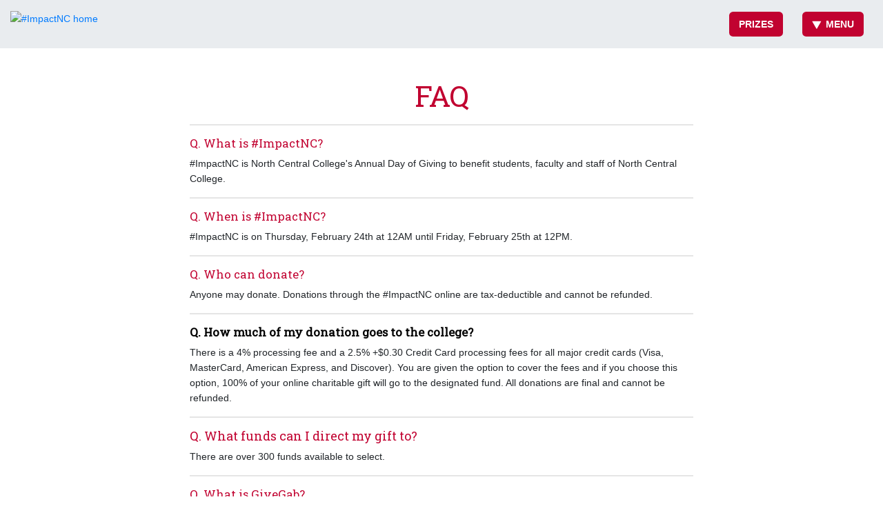

--- FILE ---
content_type: text/html; charset=utf-8
request_url: https://www.google.com/recaptcha/api2/anchor?ar=1&k=6Leou4kUAAAAAE5jEzYWytjLQd3txZSFPorN9dBz&co=aHR0cHM6Ly9kYXlvZmdpdmluZy5ub3J0aGNlbnRyYWxjb2xsZWdlLmVkdTo0NDM.&hl=en&v=N67nZn4AqZkNcbeMu4prBgzg&size=invisible&anchor-ms=20000&execute-ms=30000&cb=t1oiatbo8z4p
body_size: 48413
content:
<!DOCTYPE HTML><html dir="ltr" lang="en"><head><meta http-equiv="Content-Type" content="text/html; charset=UTF-8">
<meta http-equiv="X-UA-Compatible" content="IE=edge">
<title>reCAPTCHA</title>
<style type="text/css">
/* cyrillic-ext */
@font-face {
  font-family: 'Roboto';
  font-style: normal;
  font-weight: 400;
  font-stretch: 100%;
  src: url(//fonts.gstatic.com/s/roboto/v48/KFO7CnqEu92Fr1ME7kSn66aGLdTylUAMa3GUBHMdazTgWw.woff2) format('woff2');
  unicode-range: U+0460-052F, U+1C80-1C8A, U+20B4, U+2DE0-2DFF, U+A640-A69F, U+FE2E-FE2F;
}
/* cyrillic */
@font-face {
  font-family: 'Roboto';
  font-style: normal;
  font-weight: 400;
  font-stretch: 100%;
  src: url(//fonts.gstatic.com/s/roboto/v48/KFO7CnqEu92Fr1ME7kSn66aGLdTylUAMa3iUBHMdazTgWw.woff2) format('woff2');
  unicode-range: U+0301, U+0400-045F, U+0490-0491, U+04B0-04B1, U+2116;
}
/* greek-ext */
@font-face {
  font-family: 'Roboto';
  font-style: normal;
  font-weight: 400;
  font-stretch: 100%;
  src: url(//fonts.gstatic.com/s/roboto/v48/KFO7CnqEu92Fr1ME7kSn66aGLdTylUAMa3CUBHMdazTgWw.woff2) format('woff2');
  unicode-range: U+1F00-1FFF;
}
/* greek */
@font-face {
  font-family: 'Roboto';
  font-style: normal;
  font-weight: 400;
  font-stretch: 100%;
  src: url(//fonts.gstatic.com/s/roboto/v48/KFO7CnqEu92Fr1ME7kSn66aGLdTylUAMa3-UBHMdazTgWw.woff2) format('woff2');
  unicode-range: U+0370-0377, U+037A-037F, U+0384-038A, U+038C, U+038E-03A1, U+03A3-03FF;
}
/* math */
@font-face {
  font-family: 'Roboto';
  font-style: normal;
  font-weight: 400;
  font-stretch: 100%;
  src: url(//fonts.gstatic.com/s/roboto/v48/KFO7CnqEu92Fr1ME7kSn66aGLdTylUAMawCUBHMdazTgWw.woff2) format('woff2');
  unicode-range: U+0302-0303, U+0305, U+0307-0308, U+0310, U+0312, U+0315, U+031A, U+0326-0327, U+032C, U+032F-0330, U+0332-0333, U+0338, U+033A, U+0346, U+034D, U+0391-03A1, U+03A3-03A9, U+03B1-03C9, U+03D1, U+03D5-03D6, U+03F0-03F1, U+03F4-03F5, U+2016-2017, U+2034-2038, U+203C, U+2040, U+2043, U+2047, U+2050, U+2057, U+205F, U+2070-2071, U+2074-208E, U+2090-209C, U+20D0-20DC, U+20E1, U+20E5-20EF, U+2100-2112, U+2114-2115, U+2117-2121, U+2123-214F, U+2190, U+2192, U+2194-21AE, U+21B0-21E5, U+21F1-21F2, U+21F4-2211, U+2213-2214, U+2216-22FF, U+2308-230B, U+2310, U+2319, U+231C-2321, U+2336-237A, U+237C, U+2395, U+239B-23B7, U+23D0, U+23DC-23E1, U+2474-2475, U+25AF, U+25B3, U+25B7, U+25BD, U+25C1, U+25CA, U+25CC, U+25FB, U+266D-266F, U+27C0-27FF, U+2900-2AFF, U+2B0E-2B11, U+2B30-2B4C, U+2BFE, U+3030, U+FF5B, U+FF5D, U+1D400-1D7FF, U+1EE00-1EEFF;
}
/* symbols */
@font-face {
  font-family: 'Roboto';
  font-style: normal;
  font-weight: 400;
  font-stretch: 100%;
  src: url(//fonts.gstatic.com/s/roboto/v48/KFO7CnqEu92Fr1ME7kSn66aGLdTylUAMaxKUBHMdazTgWw.woff2) format('woff2');
  unicode-range: U+0001-000C, U+000E-001F, U+007F-009F, U+20DD-20E0, U+20E2-20E4, U+2150-218F, U+2190, U+2192, U+2194-2199, U+21AF, U+21E6-21F0, U+21F3, U+2218-2219, U+2299, U+22C4-22C6, U+2300-243F, U+2440-244A, U+2460-24FF, U+25A0-27BF, U+2800-28FF, U+2921-2922, U+2981, U+29BF, U+29EB, U+2B00-2BFF, U+4DC0-4DFF, U+FFF9-FFFB, U+10140-1018E, U+10190-1019C, U+101A0, U+101D0-101FD, U+102E0-102FB, U+10E60-10E7E, U+1D2C0-1D2D3, U+1D2E0-1D37F, U+1F000-1F0FF, U+1F100-1F1AD, U+1F1E6-1F1FF, U+1F30D-1F30F, U+1F315, U+1F31C, U+1F31E, U+1F320-1F32C, U+1F336, U+1F378, U+1F37D, U+1F382, U+1F393-1F39F, U+1F3A7-1F3A8, U+1F3AC-1F3AF, U+1F3C2, U+1F3C4-1F3C6, U+1F3CA-1F3CE, U+1F3D4-1F3E0, U+1F3ED, U+1F3F1-1F3F3, U+1F3F5-1F3F7, U+1F408, U+1F415, U+1F41F, U+1F426, U+1F43F, U+1F441-1F442, U+1F444, U+1F446-1F449, U+1F44C-1F44E, U+1F453, U+1F46A, U+1F47D, U+1F4A3, U+1F4B0, U+1F4B3, U+1F4B9, U+1F4BB, U+1F4BF, U+1F4C8-1F4CB, U+1F4D6, U+1F4DA, U+1F4DF, U+1F4E3-1F4E6, U+1F4EA-1F4ED, U+1F4F7, U+1F4F9-1F4FB, U+1F4FD-1F4FE, U+1F503, U+1F507-1F50B, U+1F50D, U+1F512-1F513, U+1F53E-1F54A, U+1F54F-1F5FA, U+1F610, U+1F650-1F67F, U+1F687, U+1F68D, U+1F691, U+1F694, U+1F698, U+1F6AD, U+1F6B2, U+1F6B9-1F6BA, U+1F6BC, U+1F6C6-1F6CF, U+1F6D3-1F6D7, U+1F6E0-1F6EA, U+1F6F0-1F6F3, U+1F6F7-1F6FC, U+1F700-1F7FF, U+1F800-1F80B, U+1F810-1F847, U+1F850-1F859, U+1F860-1F887, U+1F890-1F8AD, U+1F8B0-1F8BB, U+1F8C0-1F8C1, U+1F900-1F90B, U+1F93B, U+1F946, U+1F984, U+1F996, U+1F9E9, U+1FA00-1FA6F, U+1FA70-1FA7C, U+1FA80-1FA89, U+1FA8F-1FAC6, U+1FACE-1FADC, U+1FADF-1FAE9, U+1FAF0-1FAF8, U+1FB00-1FBFF;
}
/* vietnamese */
@font-face {
  font-family: 'Roboto';
  font-style: normal;
  font-weight: 400;
  font-stretch: 100%;
  src: url(//fonts.gstatic.com/s/roboto/v48/KFO7CnqEu92Fr1ME7kSn66aGLdTylUAMa3OUBHMdazTgWw.woff2) format('woff2');
  unicode-range: U+0102-0103, U+0110-0111, U+0128-0129, U+0168-0169, U+01A0-01A1, U+01AF-01B0, U+0300-0301, U+0303-0304, U+0308-0309, U+0323, U+0329, U+1EA0-1EF9, U+20AB;
}
/* latin-ext */
@font-face {
  font-family: 'Roboto';
  font-style: normal;
  font-weight: 400;
  font-stretch: 100%;
  src: url(//fonts.gstatic.com/s/roboto/v48/KFO7CnqEu92Fr1ME7kSn66aGLdTylUAMa3KUBHMdazTgWw.woff2) format('woff2');
  unicode-range: U+0100-02BA, U+02BD-02C5, U+02C7-02CC, U+02CE-02D7, U+02DD-02FF, U+0304, U+0308, U+0329, U+1D00-1DBF, U+1E00-1E9F, U+1EF2-1EFF, U+2020, U+20A0-20AB, U+20AD-20C0, U+2113, U+2C60-2C7F, U+A720-A7FF;
}
/* latin */
@font-face {
  font-family: 'Roboto';
  font-style: normal;
  font-weight: 400;
  font-stretch: 100%;
  src: url(//fonts.gstatic.com/s/roboto/v48/KFO7CnqEu92Fr1ME7kSn66aGLdTylUAMa3yUBHMdazQ.woff2) format('woff2');
  unicode-range: U+0000-00FF, U+0131, U+0152-0153, U+02BB-02BC, U+02C6, U+02DA, U+02DC, U+0304, U+0308, U+0329, U+2000-206F, U+20AC, U+2122, U+2191, U+2193, U+2212, U+2215, U+FEFF, U+FFFD;
}
/* cyrillic-ext */
@font-face {
  font-family: 'Roboto';
  font-style: normal;
  font-weight: 500;
  font-stretch: 100%;
  src: url(//fonts.gstatic.com/s/roboto/v48/KFO7CnqEu92Fr1ME7kSn66aGLdTylUAMa3GUBHMdazTgWw.woff2) format('woff2');
  unicode-range: U+0460-052F, U+1C80-1C8A, U+20B4, U+2DE0-2DFF, U+A640-A69F, U+FE2E-FE2F;
}
/* cyrillic */
@font-face {
  font-family: 'Roboto';
  font-style: normal;
  font-weight: 500;
  font-stretch: 100%;
  src: url(//fonts.gstatic.com/s/roboto/v48/KFO7CnqEu92Fr1ME7kSn66aGLdTylUAMa3iUBHMdazTgWw.woff2) format('woff2');
  unicode-range: U+0301, U+0400-045F, U+0490-0491, U+04B0-04B1, U+2116;
}
/* greek-ext */
@font-face {
  font-family: 'Roboto';
  font-style: normal;
  font-weight: 500;
  font-stretch: 100%;
  src: url(//fonts.gstatic.com/s/roboto/v48/KFO7CnqEu92Fr1ME7kSn66aGLdTylUAMa3CUBHMdazTgWw.woff2) format('woff2');
  unicode-range: U+1F00-1FFF;
}
/* greek */
@font-face {
  font-family: 'Roboto';
  font-style: normal;
  font-weight: 500;
  font-stretch: 100%;
  src: url(//fonts.gstatic.com/s/roboto/v48/KFO7CnqEu92Fr1ME7kSn66aGLdTylUAMa3-UBHMdazTgWw.woff2) format('woff2');
  unicode-range: U+0370-0377, U+037A-037F, U+0384-038A, U+038C, U+038E-03A1, U+03A3-03FF;
}
/* math */
@font-face {
  font-family: 'Roboto';
  font-style: normal;
  font-weight: 500;
  font-stretch: 100%;
  src: url(//fonts.gstatic.com/s/roboto/v48/KFO7CnqEu92Fr1ME7kSn66aGLdTylUAMawCUBHMdazTgWw.woff2) format('woff2');
  unicode-range: U+0302-0303, U+0305, U+0307-0308, U+0310, U+0312, U+0315, U+031A, U+0326-0327, U+032C, U+032F-0330, U+0332-0333, U+0338, U+033A, U+0346, U+034D, U+0391-03A1, U+03A3-03A9, U+03B1-03C9, U+03D1, U+03D5-03D6, U+03F0-03F1, U+03F4-03F5, U+2016-2017, U+2034-2038, U+203C, U+2040, U+2043, U+2047, U+2050, U+2057, U+205F, U+2070-2071, U+2074-208E, U+2090-209C, U+20D0-20DC, U+20E1, U+20E5-20EF, U+2100-2112, U+2114-2115, U+2117-2121, U+2123-214F, U+2190, U+2192, U+2194-21AE, U+21B0-21E5, U+21F1-21F2, U+21F4-2211, U+2213-2214, U+2216-22FF, U+2308-230B, U+2310, U+2319, U+231C-2321, U+2336-237A, U+237C, U+2395, U+239B-23B7, U+23D0, U+23DC-23E1, U+2474-2475, U+25AF, U+25B3, U+25B7, U+25BD, U+25C1, U+25CA, U+25CC, U+25FB, U+266D-266F, U+27C0-27FF, U+2900-2AFF, U+2B0E-2B11, U+2B30-2B4C, U+2BFE, U+3030, U+FF5B, U+FF5D, U+1D400-1D7FF, U+1EE00-1EEFF;
}
/* symbols */
@font-face {
  font-family: 'Roboto';
  font-style: normal;
  font-weight: 500;
  font-stretch: 100%;
  src: url(//fonts.gstatic.com/s/roboto/v48/KFO7CnqEu92Fr1ME7kSn66aGLdTylUAMaxKUBHMdazTgWw.woff2) format('woff2');
  unicode-range: U+0001-000C, U+000E-001F, U+007F-009F, U+20DD-20E0, U+20E2-20E4, U+2150-218F, U+2190, U+2192, U+2194-2199, U+21AF, U+21E6-21F0, U+21F3, U+2218-2219, U+2299, U+22C4-22C6, U+2300-243F, U+2440-244A, U+2460-24FF, U+25A0-27BF, U+2800-28FF, U+2921-2922, U+2981, U+29BF, U+29EB, U+2B00-2BFF, U+4DC0-4DFF, U+FFF9-FFFB, U+10140-1018E, U+10190-1019C, U+101A0, U+101D0-101FD, U+102E0-102FB, U+10E60-10E7E, U+1D2C0-1D2D3, U+1D2E0-1D37F, U+1F000-1F0FF, U+1F100-1F1AD, U+1F1E6-1F1FF, U+1F30D-1F30F, U+1F315, U+1F31C, U+1F31E, U+1F320-1F32C, U+1F336, U+1F378, U+1F37D, U+1F382, U+1F393-1F39F, U+1F3A7-1F3A8, U+1F3AC-1F3AF, U+1F3C2, U+1F3C4-1F3C6, U+1F3CA-1F3CE, U+1F3D4-1F3E0, U+1F3ED, U+1F3F1-1F3F3, U+1F3F5-1F3F7, U+1F408, U+1F415, U+1F41F, U+1F426, U+1F43F, U+1F441-1F442, U+1F444, U+1F446-1F449, U+1F44C-1F44E, U+1F453, U+1F46A, U+1F47D, U+1F4A3, U+1F4B0, U+1F4B3, U+1F4B9, U+1F4BB, U+1F4BF, U+1F4C8-1F4CB, U+1F4D6, U+1F4DA, U+1F4DF, U+1F4E3-1F4E6, U+1F4EA-1F4ED, U+1F4F7, U+1F4F9-1F4FB, U+1F4FD-1F4FE, U+1F503, U+1F507-1F50B, U+1F50D, U+1F512-1F513, U+1F53E-1F54A, U+1F54F-1F5FA, U+1F610, U+1F650-1F67F, U+1F687, U+1F68D, U+1F691, U+1F694, U+1F698, U+1F6AD, U+1F6B2, U+1F6B9-1F6BA, U+1F6BC, U+1F6C6-1F6CF, U+1F6D3-1F6D7, U+1F6E0-1F6EA, U+1F6F0-1F6F3, U+1F6F7-1F6FC, U+1F700-1F7FF, U+1F800-1F80B, U+1F810-1F847, U+1F850-1F859, U+1F860-1F887, U+1F890-1F8AD, U+1F8B0-1F8BB, U+1F8C0-1F8C1, U+1F900-1F90B, U+1F93B, U+1F946, U+1F984, U+1F996, U+1F9E9, U+1FA00-1FA6F, U+1FA70-1FA7C, U+1FA80-1FA89, U+1FA8F-1FAC6, U+1FACE-1FADC, U+1FADF-1FAE9, U+1FAF0-1FAF8, U+1FB00-1FBFF;
}
/* vietnamese */
@font-face {
  font-family: 'Roboto';
  font-style: normal;
  font-weight: 500;
  font-stretch: 100%;
  src: url(//fonts.gstatic.com/s/roboto/v48/KFO7CnqEu92Fr1ME7kSn66aGLdTylUAMa3OUBHMdazTgWw.woff2) format('woff2');
  unicode-range: U+0102-0103, U+0110-0111, U+0128-0129, U+0168-0169, U+01A0-01A1, U+01AF-01B0, U+0300-0301, U+0303-0304, U+0308-0309, U+0323, U+0329, U+1EA0-1EF9, U+20AB;
}
/* latin-ext */
@font-face {
  font-family: 'Roboto';
  font-style: normal;
  font-weight: 500;
  font-stretch: 100%;
  src: url(//fonts.gstatic.com/s/roboto/v48/KFO7CnqEu92Fr1ME7kSn66aGLdTylUAMa3KUBHMdazTgWw.woff2) format('woff2');
  unicode-range: U+0100-02BA, U+02BD-02C5, U+02C7-02CC, U+02CE-02D7, U+02DD-02FF, U+0304, U+0308, U+0329, U+1D00-1DBF, U+1E00-1E9F, U+1EF2-1EFF, U+2020, U+20A0-20AB, U+20AD-20C0, U+2113, U+2C60-2C7F, U+A720-A7FF;
}
/* latin */
@font-face {
  font-family: 'Roboto';
  font-style: normal;
  font-weight: 500;
  font-stretch: 100%;
  src: url(//fonts.gstatic.com/s/roboto/v48/KFO7CnqEu92Fr1ME7kSn66aGLdTylUAMa3yUBHMdazQ.woff2) format('woff2');
  unicode-range: U+0000-00FF, U+0131, U+0152-0153, U+02BB-02BC, U+02C6, U+02DA, U+02DC, U+0304, U+0308, U+0329, U+2000-206F, U+20AC, U+2122, U+2191, U+2193, U+2212, U+2215, U+FEFF, U+FFFD;
}
/* cyrillic-ext */
@font-face {
  font-family: 'Roboto';
  font-style: normal;
  font-weight: 900;
  font-stretch: 100%;
  src: url(//fonts.gstatic.com/s/roboto/v48/KFO7CnqEu92Fr1ME7kSn66aGLdTylUAMa3GUBHMdazTgWw.woff2) format('woff2');
  unicode-range: U+0460-052F, U+1C80-1C8A, U+20B4, U+2DE0-2DFF, U+A640-A69F, U+FE2E-FE2F;
}
/* cyrillic */
@font-face {
  font-family: 'Roboto';
  font-style: normal;
  font-weight: 900;
  font-stretch: 100%;
  src: url(//fonts.gstatic.com/s/roboto/v48/KFO7CnqEu92Fr1ME7kSn66aGLdTylUAMa3iUBHMdazTgWw.woff2) format('woff2');
  unicode-range: U+0301, U+0400-045F, U+0490-0491, U+04B0-04B1, U+2116;
}
/* greek-ext */
@font-face {
  font-family: 'Roboto';
  font-style: normal;
  font-weight: 900;
  font-stretch: 100%;
  src: url(//fonts.gstatic.com/s/roboto/v48/KFO7CnqEu92Fr1ME7kSn66aGLdTylUAMa3CUBHMdazTgWw.woff2) format('woff2');
  unicode-range: U+1F00-1FFF;
}
/* greek */
@font-face {
  font-family: 'Roboto';
  font-style: normal;
  font-weight: 900;
  font-stretch: 100%;
  src: url(//fonts.gstatic.com/s/roboto/v48/KFO7CnqEu92Fr1ME7kSn66aGLdTylUAMa3-UBHMdazTgWw.woff2) format('woff2');
  unicode-range: U+0370-0377, U+037A-037F, U+0384-038A, U+038C, U+038E-03A1, U+03A3-03FF;
}
/* math */
@font-face {
  font-family: 'Roboto';
  font-style: normal;
  font-weight: 900;
  font-stretch: 100%;
  src: url(//fonts.gstatic.com/s/roboto/v48/KFO7CnqEu92Fr1ME7kSn66aGLdTylUAMawCUBHMdazTgWw.woff2) format('woff2');
  unicode-range: U+0302-0303, U+0305, U+0307-0308, U+0310, U+0312, U+0315, U+031A, U+0326-0327, U+032C, U+032F-0330, U+0332-0333, U+0338, U+033A, U+0346, U+034D, U+0391-03A1, U+03A3-03A9, U+03B1-03C9, U+03D1, U+03D5-03D6, U+03F0-03F1, U+03F4-03F5, U+2016-2017, U+2034-2038, U+203C, U+2040, U+2043, U+2047, U+2050, U+2057, U+205F, U+2070-2071, U+2074-208E, U+2090-209C, U+20D0-20DC, U+20E1, U+20E5-20EF, U+2100-2112, U+2114-2115, U+2117-2121, U+2123-214F, U+2190, U+2192, U+2194-21AE, U+21B0-21E5, U+21F1-21F2, U+21F4-2211, U+2213-2214, U+2216-22FF, U+2308-230B, U+2310, U+2319, U+231C-2321, U+2336-237A, U+237C, U+2395, U+239B-23B7, U+23D0, U+23DC-23E1, U+2474-2475, U+25AF, U+25B3, U+25B7, U+25BD, U+25C1, U+25CA, U+25CC, U+25FB, U+266D-266F, U+27C0-27FF, U+2900-2AFF, U+2B0E-2B11, U+2B30-2B4C, U+2BFE, U+3030, U+FF5B, U+FF5D, U+1D400-1D7FF, U+1EE00-1EEFF;
}
/* symbols */
@font-face {
  font-family: 'Roboto';
  font-style: normal;
  font-weight: 900;
  font-stretch: 100%;
  src: url(//fonts.gstatic.com/s/roboto/v48/KFO7CnqEu92Fr1ME7kSn66aGLdTylUAMaxKUBHMdazTgWw.woff2) format('woff2');
  unicode-range: U+0001-000C, U+000E-001F, U+007F-009F, U+20DD-20E0, U+20E2-20E4, U+2150-218F, U+2190, U+2192, U+2194-2199, U+21AF, U+21E6-21F0, U+21F3, U+2218-2219, U+2299, U+22C4-22C6, U+2300-243F, U+2440-244A, U+2460-24FF, U+25A0-27BF, U+2800-28FF, U+2921-2922, U+2981, U+29BF, U+29EB, U+2B00-2BFF, U+4DC0-4DFF, U+FFF9-FFFB, U+10140-1018E, U+10190-1019C, U+101A0, U+101D0-101FD, U+102E0-102FB, U+10E60-10E7E, U+1D2C0-1D2D3, U+1D2E0-1D37F, U+1F000-1F0FF, U+1F100-1F1AD, U+1F1E6-1F1FF, U+1F30D-1F30F, U+1F315, U+1F31C, U+1F31E, U+1F320-1F32C, U+1F336, U+1F378, U+1F37D, U+1F382, U+1F393-1F39F, U+1F3A7-1F3A8, U+1F3AC-1F3AF, U+1F3C2, U+1F3C4-1F3C6, U+1F3CA-1F3CE, U+1F3D4-1F3E0, U+1F3ED, U+1F3F1-1F3F3, U+1F3F5-1F3F7, U+1F408, U+1F415, U+1F41F, U+1F426, U+1F43F, U+1F441-1F442, U+1F444, U+1F446-1F449, U+1F44C-1F44E, U+1F453, U+1F46A, U+1F47D, U+1F4A3, U+1F4B0, U+1F4B3, U+1F4B9, U+1F4BB, U+1F4BF, U+1F4C8-1F4CB, U+1F4D6, U+1F4DA, U+1F4DF, U+1F4E3-1F4E6, U+1F4EA-1F4ED, U+1F4F7, U+1F4F9-1F4FB, U+1F4FD-1F4FE, U+1F503, U+1F507-1F50B, U+1F50D, U+1F512-1F513, U+1F53E-1F54A, U+1F54F-1F5FA, U+1F610, U+1F650-1F67F, U+1F687, U+1F68D, U+1F691, U+1F694, U+1F698, U+1F6AD, U+1F6B2, U+1F6B9-1F6BA, U+1F6BC, U+1F6C6-1F6CF, U+1F6D3-1F6D7, U+1F6E0-1F6EA, U+1F6F0-1F6F3, U+1F6F7-1F6FC, U+1F700-1F7FF, U+1F800-1F80B, U+1F810-1F847, U+1F850-1F859, U+1F860-1F887, U+1F890-1F8AD, U+1F8B0-1F8BB, U+1F8C0-1F8C1, U+1F900-1F90B, U+1F93B, U+1F946, U+1F984, U+1F996, U+1F9E9, U+1FA00-1FA6F, U+1FA70-1FA7C, U+1FA80-1FA89, U+1FA8F-1FAC6, U+1FACE-1FADC, U+1FADF-1FAE9, U+1FAF0-1FAF8, U+1FB00-1FBFF;
}
/* vietnamese */
@font-face {
  font-family: 'Roboto';
  font-style: normal;
  font-weight: 900;
  font-stretch: 100%;
  src: url(//fonts.gstatic.com/s/roboto/v48/KFO7CnqEu92Fr1ME7kSn66aGLdTylUAMa3OUBHMdazTgWw.woff2) format('woff2');
  unicode-range: U+0102-0103, U+0110-0111, U+0128-0129, U+0168-0169, U+01A0-01A1, U+01AF-01B0, U+0300-0301, U+0303-0304, U+0308-0309, U+0323, U+0329, U+1EA0-1EF9, U+20AB;
}
/* latin-ext */
@font-face {
  font-family: 'Roboto';
  font-style: normal;
  font-weight: 900;
  font-stretch: 100%;
  src: url(//fonts.gstatic.com/s/roboto/v48/KFO7CnqEu92Fr1ME7kSn66aGLdTylUAMa3KUBHMdazTgWw.woff2) format('woff2');
  unicode-range: U+0100-02BA, U+02BD-02C5, U+02C7-02CC, U+02CE-02D7, U+02DD-02FF, U+0304, U+0308, U+0329, U+1D00-1DBF, U+1E00-1E9F, U+1EF2-1EFF, U+2020, U+20A0-20AB, U+20AD-20C0, U+2113, U+2C60-2C7F, U+A720-A7FF;
}
/* latin */
@font-face {
  font-family: 'Roboto';
  font-style: normal;
  font-weight: 900;
  font-stretch: 100%;
  src: url(//fonts.gstatic.com/s/roboto/v48/KFO7CnqEu92Fr1ME7kSn66aGLdTylUAMa3yUBHMdazQ.woff2) format('woff2');
  unicode-range: U+0000-00FF, U+0131, U+0152-0153, U+02BB-02BC, U+02C6, U+02DA, U+02DC, U+0304, U+0308, U+0329, U+2000-206F, U+20AC, U+2122, U+2191, U+2193, U+2212, U+2215, U+FEFF, U+FFFD;
}

</style>
<link rel="stylesheet" type="text/css" href="https://www.gstatic.com/recaptcha/releases/N67nZn4AqZkNcbeMu4prBgzg/styles__ltr.css">
<script nonce="VUYYkngCrXSqeZDHSoikUQ" type="text/javascript">window['__recaptcha_api'] = 'https://www.google.com/recaptcha/api2/';</script>
<script type="text/javascript" src="https://www.gstatic.com/recaptcha/releases/N67nZn4AqZkNcbeMu4prBgzg/recaptcha__en.js" nonce="VUYYkngCrXSqeZDHSoikUQ">
      
    </script></head>
<body><div id="rc-anchor-alert" class="rc-anchor-alert"></div>
<input type="hidden" id="recaptcha-token" value="[base64]">
<script type="text/javascript" nonce="VUYYkngCrXSqeZDHSoikUQ">
      recaptcha.anchor.Main.init("[\x22ainput\x22,[\x22bgdata\x22,\x22\x22,\[base64]/[base64]/[base64]/[base64]/[base64]/[base64]/KGcoTywyNTMsTy5PKSxVRyhPLEMpKTpnKE8sMjUzLEMpLE8pKSxsKSksTykpfSxieT1mdW5jdGlvbihDLE8sdSxsKXtmb3IobD0odT1SKEMpLDApO08+MDtPLS0pbD1sPDw4fFooQyk7ZyhDLHUsbCl9LFVHPWZ1bmN0aW9uKEMsTyl7Qy5pLmxlbmd0aD4xMDQ/[base64]/[base64]/[base64]/[base64]/[base64]/[base64]/[base64]\\u003d\x22,\[base64]\\u003d\\u003d\x22,\x22w6IsCG0dOSx0wo/CojQRd37CsXUBOsKVWBc8OUhYbw91AcOTw4bCqcK1w6tsw7E4fcKmNcOmwp9BwrHDicOkLgwJAjnDjcOKw4JKZcOkwp/CmEZZw77DpxHCu8KDFsKFw65eHkMLODtNwqp4ZALDq8KnOcOmScKSdsKkwozDlcOYeFtDChHCmcO2UX/Cj3/DnwA8w4JbCMOjwotHw4rClW5xw7HDmsKAwrZUAcKUwpnCk3fDhsK9w7ZuLDQFwrHCi8O6wrPCvCg3WUAuKWPCpMKMwrHCqMOfwo1Kw7IIw4TChMOJw7B8d0/CkE/DpmBqe0vDtcKfFsKCG2l3w6HDjnIGSiTCg8KEwoEWUsOndQRzPVhAwrlYwpDCq8Oow4PDtBA5w4zCtMOCw7jCtCwnSS9ZwrvDsH9HwqI/O8KnU8OVTwl5w7XDgMOeXipXeQjChcOOWQDCl8OEaT1Yax0iw6VjNFXDlMKrf8KCwpBpwrjDk8KnXVLCqFxoaSNcCMK7w6zDmljCrsOBw7sDS0VWwqt3DsKobsOvwoVZQE4YSMKRwrQrOmViNTfDlwPDt8OzO8OQw5Ymw4R4RcOCw4crJ8O6wqwfFBDDl8KhUsO/w5PDkMOMwpPCtivDusOvw5FnD8OvRsOObCTCqyrCkMKiN1DDg8KjE8KKEX/DjMOIKDsLw43DnsKrNMOCMnjCqD/DmMKFwpTDhkkeV2wvwokSwrkmw5rCrUbDrcKbwovDgRQHAQMfwp0UFgc0bizCkMOvNsKqN0dXADbDssKrJlfDnsKraU7Dm8OeOcO5wrwhwqAKay/CvMKCwrXCvsOQw6nDqMOgw7LClMO4woHChMOGc8OicwDDrUbCisOAfsOywqwNbDlRGSTDgBEyTUnCkz0Dw4EmbVp/MsKNwqLDsMOgwr7ClVLDtnLCpUFgTMOteMKuwol2LH/CimJ1w5h6wrzChidgwoHCijDDn0ErWTzDoBnDjzZyw7IxbcK5I8KSLWHDmMOXwpHCvcKSwrnDgcOwB8KrasOgwpN+wp3DosKywpITwpvDhsKJBnbCuwk/woTDgRDCv2DCoMK0wrMXwpDComTCpT9YJcOjw6fChsOeJhDCjsOXwpg6w4jChjDCrcOEfMOXwqrDgsKswr4FAsOEF8Osw6fDqhnCqMOiwq/ChXTDgTg9RcO4ScKdY8Khw5g2wq/[base64]/DpAQHw6MWXMObwrHDqXTDr8KBw7g2w43Ch8KCaRzCpsKaw5fDi0wKMVPCrcOPwrJjNjgTecKDw5/CqcKXIEkFwofCh8OPw57CmsKAwqgULsOUSMO+w4ciwqLDljl8VitoLcOTcknCh8O9TFJZw4HCtMKjw7R+Ky/CnCPCncOZIsK/ZyvCuj97w6s9Om7DiMO6cMKqMH4iYMKxP0drwoAKw4XCksKGRTnCpndcw6XDnMOowrEtwqnDnMOzwovDnxzDtwlYwqnCpsO/wp1HKiNTw4lYw7ALwqzCk15jW2fCiSLDlT5bJwEiLsOrAUokwptGWitfRQrDvlM/wqfCmsKFw4gmFzfDkH8SwpUsw6jCmRtEdMKyTDVfwpt0A8OFw4o2w6PCskMNworDqMOsBzPDry7DvXo8wqYHLMObw6wVwoHCoMOxw5TCuh4aUsKCA8KtF3DCo1DDtMKbwoY+Y8Ouw6k/[base64]/CuMOXw6kow6UNw7LDjERvdgRSw4PDksKtwppMw79pfEw0wpXDl0/DqcOgSEPCg8Kxw4DCkC3Ck1DDucKrNMOsYsO7TsKPwrJUwoR2JVXCqcO/d8OyGwQPR8KkAMKlw7nCmMOBw7ZtQkrCqMOpwrlLTcK8w4DDm37DuXdRwqYHw4MjwoXCq15tw6vDmk7Ds8O6Q2s0OkIfw4HDrmAIw7huFAAZfAtcwotvw5XCkjDDlg7CtnhVw5YdwogUw4xbbcK3BX/DpH7DjMKKwqhBPFlWworCig4HcMOEVsKUCsObMGQsBsKPCxp9wocBwrRtW8K8wrnCp8Kha8OUw4TDgUlWGUDCmVvDnsKvQF7DisOidDN/JMOcwo0EKmbDs3/[base64]/CosKJw4rDsBrDtcO8w5PDjMKLXsKqw7fDsB8OOsOSw45yJWgDwqrClTvDpQMUDlzCoAfCum58DsOAEBsbw44lwqptw5rCmQXDm1HCnsOGYytWNsO6cSnDgksOHms4wqrDksOMBEo5T8KvacKGw7AFw6vDsMOGw7JsBAsYfEx1O8OZNMKsVcOdJRzDkV3DqF/[base64]/[base64]/UsKoBxfDiCJWw4QFwqRTaynDphQUwoU9RcKXwoMmBMO/wqxWwqNabMKEf1UUO8K/GcKoZRtww695YXjDpcOfEcKtw5vDsyDDgk3DksO3wo/DlgFmTsOKw5zCocOxRsOiwpZXwo3DnMO8XcK9ZsOTw5XDpcOsYlMewrkuKsKiA8Kuw6zDlMKnMQ53V8KMNcOLw74UwpbDhsOhOMKAacKDGknDs8K2wpR6YMKcIRQ/[base64]/DlMKEw4PDsmXDrl3Di1IMwrjCt2/DrMOVT8OEVhFNNFvClsKtwohIw7V4w5Fmw57DnsKJdsKgWsKdwq5aWxFfc8OWVG88wq0lDm4EwoYMwp80SgNCLgVVw6TCqQ3DqU3Dj8OBwpkVw4HCmT7DhMOOSnjDoG1fwqbDvCBlYDXDmg9Iw77DnVw7woLCnsO9w4/CuSvDui/CiVh4fjwYw7/[base64]/[base64]/CvHkCw7vCkwB0YDbCpV4+w6DDuj/DqwdZZjLDtFpgNcK2wrg/fVLCssOmI8OewoHCqcKIwrzCqsOZwo4/wolFwrvCnAkKQGkALMOIwpdkwpFvwqI2w6rCk8OzHcOUD8OIDX5OCVomwppiMcKVEsOOf8OZw7sPwoAmw7/[base64]/CqcKjQsKIw77CkMKTw58Pw7s1IcK9IlHCisKVw4HClcOAwo5fGsK2WDvCssKRwprCo1hiJsKSDgrDqzzCmcKjImkQw7BDD8OXwr3CgVtbX2hmwpvCllbDtMKNw47DpCLCj8O2dz7DlEIew412w4rCi0DDkMOVwq/CvMKyTVx5AsOmSi8Rw4LDrcODOyIrw4A/wpnCi8K6SHkeLsOOwp4hKsKGPSYNw4nDi8OHw4NiT8O6RsKFwokfw4goQ8OSw4UBw4fCu8OaOGPCrcOnw644wpF9w6vCncKiJn9BGMOPJcKDFTHDiz/[base64]/[base64]/Ck8Kbw78GwpvCqTfCgMKbMSjDnsKacl1mw5TDosKHwqQ5wpHCnT7CssOhw6BGwqvCsMKiLMKqw6w+YR0uC2nDsMKOG8KOw67Cm1TDm8Kswo/ChMKkwqrDrQsiCBLCuSTCk1sOJjBhwqtwdMK7HApfw6PCnk/[base64]/L8KRYWXDjMOew5rDqcOdHcK+aBjDlQB8Q8K0BXhow73DigPDg8KDw41TTCxfwpcIw6LCj8O7wr3DicKzw5UYIMOZw61LwqTDrcOWPMKawrBFZFHCnlbCkMO/[base64]/DiMOCwo7CgMOrCcKhGsKUUcKawpvDtMOKGsONw5nDm8OVwpgKYQHDtlbCokdJw7BnEcOHwo5jNsOOw4sxb8KFNsK9wrNCw4pMQ03CtsOrXDjDnFDCuxLCpcKUKMOXwrgJw7zDohpKZiESw4dLwqEGMMO3eG/DvkNkTWzDr8K/wpthXsK4WcK4woQjb8O5w7JzOE0dwoDDvcK0P1HDssKfwp7DjMKQey0Rw4Z9FxFcXgPCuAFQRVF4wrXDhAwTJmdeZ8OVwqfCtcKlwoXDuj5XSTvCgsK4I8KeF8Olw7XCoH04w4EDeHfCk1oywqPCjiEgw4zDuAzClMOldsKyw5k/[base64]/DnD97WmwhwqIhTxlPZ8Kkwqp3w5HCmMO5w7TDscO9AQ8ewo7ClsO/El81w4/CmX4xc8KoJCZ/WR7Cs8ONwrHCp8O5TcKzD0I/[base64]/[base64]/DoXR8w7DDqy9lY8Khw6BOw6PCmRPCh1LDvMOnw6g4Dm8gF8OQDhrDncOIJAHChsOow7ROwrIKN8O3w5M4acOxaXROQcOIw4bDhzBjw77ChhnDvDDCvnPDjMO4w5F7w5PCpDPDoSkaw6AHwpvCoMOKw7YKdHrDk8KEaRl+V3FhwptCHnfCs8OFYsK/Fjt9wpNhwrFqJMK2UMOzw7vDjMKaw63DijMmQMK6HyXCuFoITDgHwqI5Y2JSDsKwP2YaVnJOI1AcF1kUKcOOQVZhwq/[base64]/[base64]/DgMONw6oHwqZAV8Ogw73CmgkYw4J5D3UYwplELgIWTEQywrNoT8K4PsKcAmgXYcOwcyjCiSTChiXDh8Osw7bCgcKvw7lmwrhsMsOGFcOyQBkFwrkPwpVvC03DjsO9CAIhwrLDuE/CiQLCoWvCixDDtcOnw4B9wq5Uw6VZYgPCskvDhzXDn8OmdCc6fsO1RUUdd1nDs0o9CTLCqnhZD8OawoAODn4TZAjDkMKjH3BQwqjDiBjDusKzwqpNE2nDjcONJnPDpzBGVMKdbkk6w5nDtjfDpcKow79Xw6EMOMO8cmHCvMKhwrhteX/[base64]/CqcKuLcKuwpnCrm7DlMOAHsO3RcKLXygnw6gfZsONPsOzIsOsw4TDqhbCv8K6w6pqfsOLP2HCoURRwq1OQ8ObKHteSMOTw7dGaHbCiHXCilLDtCrCqXsdwrAww77CnUDClh1WwrdQw7/DqiXDgcOECUbCvH7Cu8OhwpbDhsKUKUnDhsKMw6MDwrDCv8Khw6bDkyBiGxguw7ZKw44GDVTCijpJw4TCjcOxVRoMGMK/woTChWZwwphvX8Onwro4XzDCnHPDncKKZMKyTVIqSsKJw6QJwoLCgiBMJWc9LhhhwozDiWs4w7w3wqAYHh/DkcOLw5nCti0yX8KaGcKJwpAwGV9OwqMWHMOdIcKyfX12Pi3CrMKMwqbCksK9QcORw4PCtwIowpfDmMKSdsK6wpBkwobDhBMbwp3Cv8O2X8O5BMKfwo/[base64]/[base64]/DohXCqcODwqTDuQ4cwqJoCCM9w5fCsSjDnnE9DmrDkEBzw4bDnwHCnsK/worDtinCpMOqw6J4w64EwqljwojCjcOWw4rCmBNoHi1MTxU4wp7DhcK/woDDmsKmw6nDux7CshsZMQB5FsKcenHDoyhAw6bDhMOWcMKcwr9eGsKWwozCscKKwpMiw5/DucO0w6nDjcOhRsONZSjDnMK1w5fCpzvDvjfDr8K+wqPDuzRLwqkyw7ViwrXDisO8IDlKXxnDtsKjNQzDgsK4w5jDikh2w77DsnXDr8O5wq3CvknDvS42JwB1woXDsxzCvUt7CsOxwqV+RDXCsRVWU8K3w6/Cj1BRw5jDq8O3ZDfClU/DlMKJScOpQGPDgcOiLRkofUUfWVVZwonCjgzCvzJcw5fClSzCnhhnAsKGwpXDmUbDhloKw7vDnsKBCg7CpsOjUMODIloMYy7DhQ1GwqInwqvDlRjDgScowrjDucKJYsKEAMKzw5zDqMKGw41hLMO2KsKVAnPCiAbDnnMVBCPCtsK/woImeUBfw7zDplNnZgLCmnVHF8KFc39hw7fCmATCgF0pw4J3w61QHyjDicKcGUwmCDV8wqLDpwVowpbDlsKnfR7Cr8KWw5HDvkPDknrCqMKLwqLDhMKXw4cNXMOWwrfCiWvCv3LCgETChTJKwqxtw5fDrBnDuRInMMOeYMK2wrl1w79rMT/Ctgx5wrdSG8KvCiZuw5wNw7N9wrRnw5DDosO6w5bDp8KUwr89w5J0w4zDgsKpQifCvcOTMcOLwqtmY8K5fl8bw4Vcw7nCqcKmEg9owrcWw7XCgx8Ow6ELFiVjf8KsGi3DhcO4wqTDkz/CtxNmclkqB8KEZsOEwrPDhRx4ZQDCr8OpH8OAQmJdFxldw73Cj0AdQGcdw4vDqMOAwodOwqfDvllAeAcpw53DiysUwpnDmsOVw54sw7IvMFLCg8OkUMOKw4oMJ8KIw4d6YwHDnMOXL8O/HsKwThPDgjDChgjDpTjCo8K0BMOhJsOPDnfDgxLDnhXDt8KZwp3Cj8KNw54TCsO7wq9MaxnDtmTDhW3Dl0nCtlYKbwbDicOyw4zCvsKIwrHCpj5tFyzDk0RfScOjw6HCicKMwpLCuT/Duj46fHwgEnVCfFnDn0/CjcOawpfCicK5EcO1wofDp8O9WUvDlkTDpVvDv8OyDMOiwqTDpcKyw67DjcKjLT9Iwrh4wqDDmVpfwpnDo8KLw7w5w6BRwprCpcKbYBHDsFHCoMOKwoA3w58QTMKpw6DCvGLDm8Ohw7jDo8OaeT/[base64]/M8Kkw43DnMKJLsOJw68/[base64]/DqhlmwpxJc8KpQSopFcK+wq/DhyzCjStFw5bCgWvCn8K9w5HDiy7Ct8KWwp3DrsKvQ8O8FS/ChcO4BsKbOjFGcVZ2diXCk2lAw7rCplrDqWfCgsOBJcOubWQMJyTDv8Kqw5sHLz7Cn8Onwo/Dr8K4w78qMsKzwpVPTMK4EcOXVsOow7jCr8KxKm/CtwJND3wDwoYZR8OmdgECQcOswpHCrcOQwphbGsO1w5jCjgk8wpzCvMOVw7jDp8Otwpkqw73CsXbDkh3Dv8K6w7XCusKiwrnCgMOWwpLCt8K3RmwlTcKVwpJowqY8VUPCiGXCs8K0wqnDn8OFEMKCwprCn8O3FkpvaycoTsKVVcObw5bDr0nCpjhcwrjCpcKXwoPDhQ/Dn1/CnUfCpyHCgDspw5g/w7gWw6pUwrPDlxk5w6R2w7XCjMOhLcKiw5ciVsKNw5LDnGvCq1lEb3gIJ8KCR1XCmsKrw6YlQgjCq8K2cMODfRlawrNxeSlKFxYSwrpbETk2w7lzwoB/YMOPwo5yf8O8w6zCkldUFsK2wqbCs8KCR8OtQsKhVmHDuMK9wqEVw4RGw758QsO1w7E+w4jCpcK8LcKpLELChcKxwpHDpsK2Y8OaWMOuw58Swpo+TUgXw4/Di8Ofwq3CujnDnsOBwqFTw6/Di0PCnTBKJ8OzwovDmGFRMHTCuVwvAcKyIMKgIsKZH0jCvjFDwrbCi8OQP2TCmEIcUMOuJsKZwo5ZbUDDvgFkwofChGVkw4fCkzc/F8OiesOMACDCscOcwojCtDnDiWl0NcOqwoDDt8OLIQ7DmsKeDcOXw40wWVnCgEVzw53Csmoaw4w0wo5EwoXDrMOkwoLCsw1hwrPDtD86GMKbJBYHdsO/ARVkwoEGw5o4Nj7Dq2LCkcOIw71Hw7LDtMO5w5tdw4ddw5l0woLCvcO9QMOjKANrNwjDjMKTwq0FwqTDi8Khw608DQZlDRYyw6gWC8ODw4oCPcK4bjlywr7CmsOewp/[base64]/[base64]/w7lGwq3DglVYRC9qw4nCqcK2LMOMLsK2w6Bed2/Duk7CvXErw69yCsOZwojCrcKEKsK5Z3HDicOTTMOEAMKRPAvCq8Ksw73Cvz3Cry5swrEvfsKTwopDw7TCrcK5SgXCkcOsw4JSGTkHw6Q+XAMSw4hlcMORw43Dm8OybUk7DiLDocKOw5rDkV/Cs8OOTcK8KWDDqcKiImbCjSJgESpoYsKtwr/DjsKVwrPDmhsCKcK1BwHCjEkswqx1wpPCvsK7JitCFMK7YcOMdzvDuxXDjMO2OVJxfkI5wofDhWLDiXPCogrDlMOTIsKvKcKIwpPCicOaOQ1IwqPCs8O/[base64]/CtMO8wrzDqsKVLsK7B0VSw7fCvDI/NMOLw4oJwrFfw6ELMREfTsKTw6JbGgZ+w4pkw6XDqFAtVsOGeg0KFG7Crw3DoCF7wpl+wpjCrcOVfMK1YEwDKcO+AcO8w6UEwo15TULDm3paP8KaE0LCjx7Dj8ORwpoNT8Ktb8OPwqpiwrJWwrXDgC8Iwos/wpVLEMOUF2MAw5DCs8OKIjDDqcKnw4h7wrpgwqonXWXDkmzCvnvDjwsELQJld8KzMcKaw4sMLxDCiMKww6DDs8OAEUzDhQrCicOoN8OePw/CnMKPw40Qw4U5wqXDhjcawrbCkQjCmMKSwq1wPDJ9wqQmw6DCkMOJXjzCiDvDr8K9MsOaQWoJwq/[base64]/[base64]/Clh/[base64]/[base64]/[base64]/wo0dDcO5wrYswqzDin3CnzNkP2DDlcK8FcKiRlnDrnLCsmEnw7DCgnpJKMKCwql4eRrDo8Ocw5/DucOPw6jCjcOUW8OBM8Kld8OJQsONwpJ0NcKiaRBfwr/DtljDncK7YMObw5QWeMOHQcOHw6xjw7I0woPCkMKWVH7DmDnCjT4xwqrCjAvCv8O/acKbwroRccKvAnZ2wo8BesOMKQM8TWNZwo3DrMKowrjDhSMOZ8OBwoB1E3LDryYzUsOuWsKrwqsdwotawrIfwozDlcKxV8OEb8Kzw5PDll/DrScyw7nDvMO1GsOee8ORbcOJd8OWEsKuTMO2CQ96BMOhCFw2Nl1tw7J9McOkworCosK9wqHDhRfDuhnDmMOWZcOWS3RswpgYFQR1AcKDw5wLAsOHw4jCvcO+KUIvRsKww6nCvk15wrjCpQPCnw4Yw7RPNCAzw5/Dl0deWETCnTRxw4PCnSzDiVkgw7YsMsO8w4HDgz3Du8KJwo4iw6zCqW5rwrFPV8OVVcKlYsKtdl3DjSVcJX0jH8OAXA01w63Crk7DmsKjw4TChMKXTAB3w5Rfw6lhU1Qww4DDqh7CrcKvEXDCvjzCr0DClMK7N1IAM1M1wrXCs8ONKsKlwq/[base64]/L14wwr3DhW8rZHY7IDfDqGvDoAJIczfCvMOQw6luVsKfYgZHw6NBcMOEwpNWw7XChQEYXsKzwrtWUsOqw7teGEZXw5lJwpk0wpzCiMKgw6XDsCxOw6glwpfDtSk7EMOTwoJQAcK9IFHDpQPDjE5LYcKRWSHCgDZCQMK/YMKFwp7CsyDDmiAlwpU2w4phw71lw7fDtMOHw5nDisKxPxHDuRoIUjtZASJawrJNwqR0wrJLw5VnHCHCiR7Cg8KIwqEAw79Sw7LCm0g8w7HCpQXDr8KTw4TCsnrDjRHCpMOtQz1vAcOiw7hdwrzCmcOQwp81wrhSw60NF8Owwr/Dk8KESknCksOxwpsNw6jDryAuw7LDmcKVInoBAgvCoh8QU8OTcj/DtMKwwoDDgynChcKSw5/CjMKAwp0STcOQZ8KAXsOvwo/[base64]/UMKLYcO9cT/Dl8O6wq0XJ8KhPTVBw4Egw5bDgcO2CCbDjWvDrsKWB0Qqw6PCk8Knw7XClcOswpXCi2Mwwp/DlQTCjcOrOXtxbwwmwqjCjcOAw6bChMKew48aNSJZTAEqwqXClg/Din7CucOiw7fDv8KzaVjCgnHChcOaw4LClsKXwo8kTifCgBU9IhLCicOmMEXClQvCqcOzwrPDpHEcdDg0w5nDnnvChDQNMRFaw4PDsQtPaSdpOMK9aMOBLF/DicKIbMOgw7NjSFVhwrjCj8KDOMO/JhUWF8Olw7zDjg7CvUhmwprChMKMw5rCn8O1w5fDr8KXwrs6woLCpsKDJMKyw5fCjAhwwoo6U27Cu8Kiw7PDjsKmWMOBfFvDqMO6UD7Dq2jDo8OZw4YZC8KCw6fDhlXDncKvdRgZPsOLcMKzwo/DkMK8wrc0woTDuioww5LDqsKpw5gUFcOufcKodF7ChcO1UcKYw74CanIdXcOSw6xowqIhI8K2PcK4w7fCpC7CusKLI8OEaX/DgcOlfsKYHMKZw5Fcwr/ClMOSHTQfcsOIQwcNwolOw4tWVQoveMOabwdvHMKjYifCq0rCq8O0w6xpw7HDg8K2w6PChcOhSHQow7VkU8KEXSbCh8OZw6VpOV89w5nCtz3Dsi47L8OYwoNawqBHW8O7QsO8w4fDr0cxbBpQSnTDuFDCu27CusOCwprDs8KPG8K/I2JJwo7DpBkpAsKZw6/CiFMhFkTCogUowqJ3A8KQCinDrMOPJ8K5LRVQcxE6AsOuTQ/[base64]/w4vDnW0nwrbDtH5XwppHNzHCshrCn8KxwpXDksKawoQKw7vCn8KfDAbDgcKqKcKywrJkw6wnw63Ci0Ytwrofw5fDuzIUwrPDtcOvwrxtfAzDjiYRw7jChGbDuVrCusOCQsKpcMKmwrTCrMKEwpLCtsKlIsKMwpHDqMK/[base64]/[base64]/Co2w/wqsQTsOsD3JwwrNNBlnDk8O0w7dowpNAaFrDqiwTf8KUw4tbDMOBFk/Cv8KlwqfDiC7Dm8OewrNXw7dicMK7bcK0w6jDj8KvIDLCmsOUw6nCo8OKMQHCt37CpC1Hwq1iwp7CrMOYNE3DiBjDqsOyFxDDm8OxwqBlc8O5w5Yfwpw2Jkl8XsKucTnCnsOFw6IJw5/[base64]/w6kowp8ETE7DghttNsOMasKHw6zCvsOTw6HCjEkmTMOGw78vCsKLCEUeU1cgwpwjwpViwoLDscKuNsKHw7TDnMOkWSsZOE/[base64]/DgcKTRsOjP1ENwpE4wp3DssK4wrXDmMKlw6LCm8Krwrh0w4g0OSsqw6MaV8OVw4TDkS9+PDgVdMOIwpjDlMOeP2XDl1jDji5rGMKDw4PDnsKBwrfCj28wwozCuMOvKMOgwocHaQvCq8Onaw8Gw7LDsBjDuAdNwqNLJUtfZEfDhW/Cq8KhHBfDssKMwphKQ8OfwqHDlcOSw7fCrMKGwo3CpULCmF3DucOJIwTCtMKYYR3Dn8KKwoXCqnvCmsKtQWfDqcKlbcOFw5fCrA/[base64]/DmsKeLsOnwrsUwqRpfMOnw7fCrcO3w6XDssKPw4DCuD9twpXCh1hDFCPDtC/CpRgRwo/Co8OMa8O5wpDDmcKXw7I3UVvCrR3CmcKQwpHCuxQLwoNARcOVw5HDp8O0w7nCp8KhGMO3LcKQw4/DisOXw6/ChCXCq1g2w7zCmBDCvwhEw4TDoyljwpTDo2VQwp/Ct07DiGnDgcK+L8OYNMKRUsKZw6A9wprDpFrCkMO8w7gvw6xZJgUhwrdCNlUrw6MkwrJ2w613w77CscO2ScO6wq3DncKIAMONCXxQEMKmJQrDt0DDtSHDncOSGcOBEMOtwrc8w6TCsWzDscObwpPDpsOLRWx/wrcOwoHDscKJw786Bm8kVcKJbwDCisO8RlLDvsK8Z8K+TUrDoD8XW8KOw7TCmDbDgcOFYVw2wqMowpgYwoBRDQUfwq0sw6XDim0FCcOPYcKdwrxFdXcPCkbCjjEMwrLDmDLDrcKham/DrMOxMcOMw7DDksOtLcKKEcOrO0bCmcKpEAlGw44vTcOVJMO5woDChQgdLQ/Dky8awpIvwo9WORIlGcOFccKfwoUGw4Elw5lFVsKwwrZlwoJ/[base64]/ABPCh1rCoMKuw47CrWcHR8Oxw4IEPE4lRE/Ct8OoblXDusKDwolSw4E/[base64]/DowQVMDhXwrrCkcOLw4bCo2jDmCfDksOOwqlow6XCgQlqwqbCphrDtMKqw4HDsxwDwoJ3w6JEw6bDun3DmnDDjXnDh8KNDTfCtsKjwo/Dk0YnwrQMfMKswp5zB8KLcsO/w4jCssOOGwLDhsKEw51nw5B7w5DCp3UbJ3jDtMKDw5jCmRQ0f8OPwozCscK6Zz/Dp8Oiw7xTDcOTw5gPLcKww5cwCMK0WgDCssKqAsOXY13DoH47woArRyXCusKEwpLCk8O5wpXDsMOzc000wqHCi8K5woZqTUvDhcOkQkvDm8OEZWLDg8OQw7gQYMOlRcKMwpEtaU/DlMO3w4vDkijCsMKmw7HDuWnCr8Kww4RybQIyCVB5w7jDs8OTU2/DoQM8CcOnw7U0wqA1wqYCWm/[base64]/CohEWw5oFw7sJZlkWw6XDrMKTOhUAD8OIw5lBX8KXw5DCtwzDpsO1SMKBJsOhSMKFccOGw69jw6cOw5QBw7pZwqgvcWLDsxHCji1gw4wtw4EOJSDCiMKYwrzCi8OULkDDoS3DnsK9wrXClChqw5HDmsK2F8K3W8ODw7bDkTBHw5LCulTDrcOiwpXDjsKsTsOmYQERwo/CiXNvwocSwrd5O3RkcXPDlcK2wpNPSmtxw4rCjjTDvifDpQc+NGtEDjYWwpJIw6nCs8KWwq3ClMKsQ8OZw7QYw6Mvw6MdwrHDrsONwpTDpsOkHsOKOX4HDEt2X8KHw55/w5JxwpYewpbDlQ8RbENMb8KuKcKQfknCqcOJZ2ZawovCjMOWw7HCvmvDpTTCnMO3wrDDp8KQwpIvw47DmsKLw4rDqgNFNsKXwpvDvMKEw4ZuSMOWw5nDisOSwoJ+BsO7RX/Ci1kGw7/[base64]/E05GP8OUw7/Cv1PDi8O5IGAhw4TDrErCucKLwrvDvcKpIirDs8KAw6PCum3DoQEbwrvDi8O0wpQew6hJwoHCnsO+w6XDg2fDisOJw5vDtHN9wrBkw78yw5/DlcKARMK8w5cBCsOpe8KoeQDCmsOPwoI3w5vDkxXCihYFRR7CugAFwpDDpBA4LQvDhyDCtcOjd8KNwp02OB3CncKLLm4rw4zCqsO2w5bClMKmesOiwrFHKQHCmcOfaVoWw57DmR3CpcKWwq/DkHLDhzLClcKRSBB0G8KawrEbGG3CvsKswrAGQ3jChsK8dMKWWgMyM8OvcyA/C8KtdsKmZ14DXcKTw6LDtsK/[base64]/CvsKBLMOMw7JKw6oQw40ma39wYSfDmzZzZ8KHwrFSYwTDi8O2d21tw5tEZcObOcO7byEEw6wsLMOEw5HCn8KfdyLClsOADFcMw44vACx/X8KswobCo0xaHMOZwqvCqsKhwrrCpTvCk8OLwoLDk8KIQcOEwqPDnMO/KcKowpHDp8Kiw4AwR8Kwwpo2w4XCiG1NwrAbw44vwo88XSbCkzgRw5c1dcOdRsO/[base64]/CqGRWDsO5QMOqO8KKCRHCjMKKLTnCn8O0wprCo3TDu2syf8O+wo3Di3kbLydLwoXDqMOUwqIsw5sUw6nCnT5pwo/DjMOuwrE1G3nDqMKhI1FTNnDDvMKZw4ARw6NVKsKKVkPCsRdlb8KPw4bCjHl/Jh4Cw5bClk5LwpcMw5vCuk7DgQZuYsKNWAjCoMK4w6o5TnzCpT/CozEXwo/CucKLKsOSw4x9wrnCj8K0GCkLRsOxwrXClsKBdsKIWTjDkxYgRcKMwpnCiSdAw7E3w6cAXG/DjsObWyDDg11yK8Oqw4MYNEnCtFnDo8KEw5nDlAvClcKBw4NuwoDDvAhJJHwUIQ8ww7UFw4XCvAPCrVXDv25cw5FtdU4CYEXDq8O8N8Kvw7smJVtce03ChMKFZkB8cxEsYMO0d8KGNwlpWQLDtcOzXMK4dmNxZAR6dQA/[base64]/DtMKRwpkcwoNBwqDDosOewo1KCVDCmxx4wqBhw57CrsO3bcK0w6jDg8OsBwssw4UoHMKDOD/DlVFdNXvCpMKjc2PDv8Kgw7zDlhNjwrzCoMOkwqsWw5PCksOyw77CrcKdGMKfUG5+Z8OCwqUJRV3DusOBwrLCtlvDjMKQw5XDrsKrdEheRy/CvTbCusKZBWLDqgLDkS7DmMOzw7VRwopCw4/CqsKYwqDCkcK9WGrDmsK0w7NgXwQdwpp7IcOracOWIMKowoMNwrnCncKZwqFgWcKFwo/Djw8ZwoXDtcO2UsKNwpAVKMKIccOWL8KpZMOJw4zCq1vDjsKMJMOEYBXCsjHDpVgwwpxdw4DDqVfCpXDCssKXVMOydjfDhMO5PcKMWcOcM17CncOxwqPDtHxbGsOcE8Kqw5jDg2bDicKiwqPCsMK6G8Knw5LCuMKxw7fDlCxVLsOwQcK8IzARX8Okeg/DuwfDpsKgV8KGQsKTwpDCgMKqIyzDisKwwrDClRoZw5jCm3UcdcO0UCZ8wrPDsSrDtcK0wr/CisOfw69iBsOewqDCr8KGN8Ojw6UWwoDDn8KywqLCpcKrKDcQwpJJSk3Djl/CunbCozLDmmfDtcOCbhcXw7TChi3DmhgFUxHCncOMCsOnw6XCksKbJMOxw53DmcOww65hWWEfenMcSgMww7bCl8OwwqrDrS4CRRZdwqDCgT12fcK4VWJMR8O5K3ErUWrCqcOJwqtfGVzDgFDDt0XDo8O4f8Olw6AbVsOFw6jDpkDChgTDpizDoMKXLF4+wpNswo/CikDDmREaw59pCCk/[base64]/J8OOw7LCssKCMR55LSlBJlbDkzbDr8OOXGbCk8OqNsKtVMOnw4Nbw4cUwo/Cq0hiJ8OBwqwoSsO8w5nCoMOSNsONVxjCssKEDBfCvMOmIsKJw5HDgErDjcODw5bDmxnCm0rCnA7DmjAnwqsqw7UcTcOjwpoYXBJdw77DigrDg8O0ecKWMCrDvsKrwqzCpzoFwoEQJsOAw6MSwoF+AMK7B8Ogwr8LfUhfZcKCw59ZQcOBw7/CvMOUUcK1RMOrw4DDq0QoYjxXw44scEDDvXvDpENtw4/Dj2BwUMOlw7LDqcKtwpJdw5PCq09+KsOSdMK7wpoXw4LDnsO5wo/[base64]/bcOPdShaI19YPcKRD8KlDcOCwoRLBwdswqnCisOgFcO4QMO6wozCksOsw4DCnmfDnXEfWMORcsKHEsOGJsOYK8KFw7J8wp5fwpTDusOAaStQXMKsw5TColLDjlpZH8KcHiEvI2HDp1kgM0XDuCDDg8KKw7XDjUN/woPCmB5QRlklZMO6w55rw78Fw50BLUfCrQULwrkbOkvDog3ClULDgMOjwofChXdXW8K4wq7DocO/OHMUfk1pwrccZsObwoPCmUZBwoZjZBAXw7tZw4fCgzwybTZKwopxcsOuJsOfwq/Dq8Ksw5R9w4jCiRbCocOSwq84McKZwqRWw5ZFHnhUw6IEQcKgGjjDmcOgIMOIVsOtOcO8FsOzUQzCgcK9FsOYw5cXOR0OwrXCgwHDlj/DgcKKMyPDrW0Bw7FEZsKRwo9uwq5jbMKrLcOHUQNdFRMewoYew5zDjhLDogYAw6nCtsKQdx0WVsO5wrbCpUYsw5A7W8O6w5vCssOOwo7CvWXConpZW0UGVcKwDMK+JMOkZMKVw6tEw59Ww7QiLMOEw4F7O8OGJk9rTcOfwosxw7XDhiwXT3EMwp8wwq/ChA0JwpTDgcOnFR4mN8OvLBHDt0/DssKNScK1JRXDjzLCtMK1Z8Opw78TwoTCrsOUOU/CrsKsX25yw7xEQCTDkHvDmwzCgUzCjG1nw4Erw4tIw6ZCw7c9w7TDr8KrfcOhXcOVwp7Cm8OFwpotb8OLEzLCpsKCw4jDqcKWwoQXHl7CjkHDq8OAOiUaw47DhsKJMSzCnEnDsAhgw6LCnsOBfz5fTX8Twocew6bCrhoHw7pAb8OLwoo/w6Eww4jCsRdPw6Vuwp3DpUdRLMKCAsOaE0rDoE5/VsOYwpd7wr7ChA93wrxlwr4RWMKJwpJ5wpXDs8OYwpBjThfCnn3Ct8KscErCqMKkQ0DCm8KYwqYpf3c/HyFOw5M8PcKXOEV+EGkJPsKOG8KXw7dCZDvCmTcow49yw496w5fCqDbCpMO/X1knOcK7FAVAOlHDmQttKsKLw6wgfMOvMGLCoQoANiLDnMO9w7TDoMKcwp7Dkm/Dj8KmBlrCg8KLw7jDqcOKw4RMEn84w7REL8KzwrhPw48qDMK2LxTDocKTw5zDqsOWwo/CgjU4wp05GcO9wq7DuDPCt8KqCMOkw5sew7A5w4F1wrRzfQ7DumwNw7gHTMOuwp12IMKjP8ODLA8Yw7zDlA3DgFXCqwjCimrCkXHCgVYUT3vChm/DlRJ1FcO2wpUtwodYwohuwrVFwoJGXMOHdzrCiVMiOsKXw691TRIaw7FpCMK5wolwwpPDr8K7wr4cDMOQw74LG8Kaw77DscKCw6jDtwVlwoXCizk9AMK3cMKhW8KHw4xowrM9w6FUT3/Ci8KJD2/Cq8KNNxd6w4rDggooUwbCoMOMw4UtwrRwESg1W8OCwrfDmkvCmsOZLMKjcsKZCcObQ3LDpsOEw6bDtmgHw4HDpMKLwrTDgTYZwp7Ci8K4wrZgw49kw4XDn0waOWjCjMOXWsO2w49fw5XDgC3CvQ8/[base64]/Djj3DmMKew77CslJTw79Hw68AcMKiwoTCtjTCrGQ4RGF5w6/DpCDCgS3Cvx4qwrTDjBDDrlwXw5Z8w4vDoQXDo8O1ecKXwr3Dq8OGw5RDGiV/w5BpF8Kxw6nCkHPCs8OXw6UKw6PDncOpw4nDu3pcw5DDj390ZsOHag1ewqPCkcK/w6jDpSxBXcOKJsObw617UsKTHmoZwrsqZsKcw7gVw7Q3w43ChHhuw73CjsKuw7zCpcOMERw3CcOEWBHCq1LChzd+wpDDoMKhw6zDv2PDgcOgCivDvMKvwp3DpcOqSgPCpV/CuW9Gwr3Dt8KAPsOUeMKEw4ZGwqLDgcOtw7wTw7/[base64]/DuSvDrMKlwpF2wpPCn8Kzw75yIBcQHMOTd1hXwofCihV6ex0iXcOyWcKtw4zDhhduwq/DtB85w7/Cg8OFw5hrwojCkjfCnHDChcO0VMOVFsKMw7w5wowowonCtsOXdQJkdD3Dl8OYw5Baw7DCiQw1w4xCPsKEwp3DiMKJAcKLwrPDjMK4w5Ujw5hrGF5vwpM5EiDCkk7Dv8OLCk/CpEjDrxFuKcO9wrLDkF8NwqnCuMK9OkthwqfCs8OlPcKndCfDmgPCiDUTwoVMRB3CncOyw4Y5f0vDtz7DjsOqOWzDgsKwEhRhUsKFMDM7wofDuMO+HG4UwolgbDsVw6NvMw3DhMKtwrQyI8KUw4TCscKHFgzCpcK/[base64]/CkcOsXcO9VsKMaBXDhMKAw5TCm8O9DMKywr/DmcOqVMK1NsOhPcOQw6d1VMKEPsOIw6jCjcK1wqYpwqdrwrwSwowDw4zCl8KMw6zChMOJRisLYzN9b0pUwpYIw7nDlsOIw7TCmHLCiMOzdDE4wqFMIGcTw4AAWGvCpRHCiT1vwrclw5BXwrwvwphEwrnDv1klecKowrDCrClfwqnDl2DDkMKTY8KYwo/[base64]/[base64]/CnQ7Co8KAwrPCnwg/biEfwofDlDzCssOXMwPDsyBNw7DCoh7CpixLw4EIwoDDjMKgwqlvwpbCjC7DvcO4woAFFg83wqguNMOOw5/Chn/DomrClh7CqMOZw7hkwrnDmMKSwpnCiBJbT8OewoXDrsKLwpwZAFnDiMONwowKG8KMw6/Ch8ObwrPCuQ\\u003d\\u003d\x22],null,[\x22conf\x22,null,\x226Leou4kUAAAAAE5jEzYWytjLQd3txZSFPorN9dBz\x22,0,null,null,null,0,[21,125,63,73,95,87,41,43,42,83,102,105,109,121],[7059694,403],0,null,null,null,null,0,null,0,null,700,1,null,0,\[base64]/76lBhn6iwkZoQoZnOKMAhnM8xEZ\x22,0,0,null,null,1,null,0,1,null,null,null,0],\x22https://dayofgiving.northcentralcollege.edu:443\x22,null,[3,1,1],null,null,null,1,3600,[\x22https://www.google.com/intl/en/policies/privacy/\x22,\x22https://www.google.com/intl/en/policies/terms/\x22],\x22+gpnoo59B1T1SEWoIW1PPBe2sq+YOvlpU+AyOeXx97o\\u003d\x22,1,0,null,1,1769912113973,0,0,[19,173,121,215,106],null,[80,164,96,92],\x22RC-E_afCzZ_J2A5Fg\x22,null,null,null,null,null,\x220dAFcWeA778zcXeudPGlTr9HOOqXA3QNBbw_BywIL273tGhpHYA7KevhHd8ASEZTqylz6Ys3N47o999-_4KjJncjXQtYaFwJhMJQ\x22,1769994913818]");
    </script></body></html>

--- FILE ---
content_type: application/javascript
request_url: https://dayofgiving.northcentralcollege.edu/assets/application-6ce91f31c82eccebffaad4071c4e4b4a324d1c49efd37bd44a4e239b54f11f82.js
body_size: 100618
content:
function loadHeatMap(e,t,n,a,l){if(!n)throw new Error("Simplemaps data is missing");if(!t)throw new Error("Simplemaps instance is missing");$.getJSON(e).done((function(e){var o=l?l(e):e;shadeAreas(n.state_specific,o,n.main_settings.state_color,a),t.load()}))}function shadeAreas(e,t,n,a){var l=_.mapValues(e,(function(e){var n=e.name.toLowerCase();return t[n]||0})),o=createColorGetter(_.max(_.values(l)),n);_.forEach(e,(function(t,n){var i=e[n],r=l[n];i.color=o(r),i.description=a(r)}))}function createColorGetter(e,t){var n=Math.log(e||10),a=t.match(/\w{2}/g).map((function(e){return parseInt(e,16)})),l=a.map((function(e){return.8*(255-e)}));return function(e){var t=e&&Math.log(e),o=n-t,i=o&&o/n;return"rgb("+_.zip(a,l).map((function(e){var t=e[0],n=e[1];return Math.round(t+n*i)})).join(",")+")"}}(function(){return this.HandlebarsTemplates||(this.HandlebarsTemplates={}),this.HandlebarsTemplates["alerts/confetti_message"]=Handlebars.template({compiler:[8,">= 4.3.0"],main:function(e,t,n,a,l){var o,i=e.lookupProperty||function(e,t){if(Object.prototype.hasOwnProperty.call(e,t))return e[t]};return'<div class="confetti-msg alert alert-dismissible fade show text-2xl text-center p-4" role="alert">'+e.escapeExpression("function"==typeof(o=null!=(o=i(n,"message")||(null!=t?i(t,"message"):t))?o:e.hooks.helperMissing)?o.call(null!=t?t:e.nullContext||{},{name:"message",hash:{},data:l,loc:{start:{line:1,column:98},end:{line:1,column:111}}}):o)+'<button aria-label="Close" class="close" data-dismiss="alert" type="button"><span aria-hidden="true">&times;</span></button></div>'},useData:!0}),this.HandlebarsTemplates["alerts/confetti_message"]}).call(this),function(){return this.HandlebarsTemplates||(this.HandlebarsTemplates={}),this.HandlebarsTemplates["alerts/error"]=Handlebars.template({compiler:[8,">= 4.3.0"],main:function(e,t,n,a,l){var o,i,r=e.lookupProperty||function(e,t){if(Object.prototype.hasOwnProperty.call(e,t))return e[t]};return'<div class="alert"><img alt="" src="'+e.escapeExpression(e.lambda(null!=(o=null!=t?r(t,"images"):t)?r(o,"error"):o,t))+'" /><p>'+(null!=(o="function"==typeof(i=null!=(i=r(n,"error")||(null!=t?r(t,"error"):t))?i:e.hooks.helperMissing)?i.call(null!=t?t:e.nullContext||{},{name:"error",hash:{},data:l,loc:{start:{line:1,column:59},end:{line:1,column:70}}}):i)?o:"")+"</p></div>"},useData:!0}),this.HandlebarsTemplates["alerts/error"]}.call(this),function(){return this.HandlebarsTemplates||(this.HandlebarsTemplates={}),this.HandlebarsTemplates["alerts/notification"]=Handlebars.template({compiler:[8,">= 4.3.0"],main:function(e,t,n,a,l){var o,i,r=e.lookupProperty||function(e,t){if(Object.prototype.hasOwnProperty.call(e,t))return e[t]};return'<div class="alert-info" role="alert">'+(null!=(o="function"==typeof(i=null!=(i=r(n,"notification")||(null!=t?r(t,"notification"):t))?i:e.hooks.helperMissing)?i.call(null!=t?t:e.nullContext||{},{name:"notification",hash:{},data:l,loc:{start:{line:1,column:37},end:{line:1,column:55}}}):i)?o:"")+"</div>"},useData:!0}),this.HandlebarsTemplates["alerts/notification"]}.call(this),function(){Handlebars.registerPartial("campaigns/_org_listing",Handlebars.template({1:function(e,t,n,a,l,o,i){var r,s,u=e.lookupProperty||function(e,t){if(Object.prototype.hasOwnProperty.call(e,t))return e[t]};return'<div class="search-result"><a class="gg-branding-lead-link" href="'+e.escapeExpression("function"==typeof(s=null!=(s=u(n,"path")||(null!=t?u(t,"path"):t))?s:e.hooks.helperMissing)?s.call(null!=t?t:e.nullContext||{},{name:"path",hash:{},data:l,loc:{start:{line:1,column:83},end:{line:1,column:91}}}):s)+'"><img alt="" aria-hidden="true" class="search-result-image" src="'+e.escapeExpression("function"==typeof(s=null!=(s=u(n,"logo")||(null!=t?u(t,"logo"):t))?s:e.hooks.helperMissing)?s.call(null!=t?t:e.nullContext||{},{name:"logo",hash:{},data:l,loc:{start:{line:1,column:157},end:{line:1,column:165}}}):s)+'" /></a><div class="search-result-info"><h3 class="text-lg"><a class="gg-branding-lead-link" href="'+e.escapeExpression("function"==typeof(s=null!=(s=u(n,"path")||(null!=t?u(t,"path"):t))?s:e.hooks.helperMissing)?s.call(null!=t?t:e.nullContext||{},{name:"path",hash:{},data:l,loc:{start:{line:1,column:264},end:{line:1,column:272}}}):s)+'">'+e.escapeExpression("function"==typeof(s=null!=(s=u(n,"name")||(null!=t?u(t,"name"):t))?s:e.hooks.helperMissing)?s.call(null!=t?t:e.nullContext||{},{name:"name",hash:{},data:l,loc:{start:{line:1,column:274},end:{line:1,column:282}}}):s)+"</a>"+(null!=(r=u(n,"if").call(null!=t?t:e.nullContext||{},null!=(r=null!=i[1]?u(i[1],"dog"):i[1])?u(r,"charitable_id_enabled"):r,{name:"if",hash:{},fn:e.program(2,l,0,o,i),inverse:e.noop,data:l,loc:{start:{line:1,column:286},end:{line:1,column:602}}}))?r:"")+"</h3>"+(null!=(r=u(n,"if").call(null!=t?t:e.nullContext||{},null!=(r=null!=i[1]?u(i[1],"dogBreed"):i[1])?u(r,"university"):r,{name:"if",hash:{},fn:e.program(5,l,0,o,i),inverse:e.program(8,l,0,o,i),data:l,loc:{start:{line:1,column:607},end:{line:1,column:854}}}))?r:"")+'</div><div class="search-result-actions">'+(null!=(r=u(n,"if").call(null!=t?t:e.nullContext||{},null!=(r=null!=i[1]?u(i[1],"dog"):i[1])?u(r,"donations_enabled"):r,{name:"if",hash:{},fn:e.program(11,l,0,o,i),inverse:e.noop,data:l,loc:{start:{line:1,column:895},end:{line:1,column:1289}}}))?r:"")+(null!=(r=u(n,"if").call(null!=t?t:e.nullContext||{},null!=t?u(t,"has_profile"):t,{name:"if",hash:{},fn:e.program(16,l,0,o,i),inverse:e.noop,data:l,loc:{start:{line:1,column:1289},end:{line:1,column:1427}}}))?r:"")+"</div></div>"},2:function(e,t,n,a,l){var o,i=e.lookupProperty||function(e,t){if(Object.prototype.hasOwnProperty.call(e,t))return e[t]};return null!=(o=i(n,"if").call(null!=t?t:e.nullContext||{},null!=(o=null!=t?i(t,"group"):t)?i(o,"charitable_id"):o,{name:"if",hash:{},fn:e.program(3,l,0),inverse:e.noop,data:l,loc:{start:{line:1,column:322},end:{line:1,column:595}}}))?o:""},3:function(e,t,n,a,l){var o,i=e.lookupProperty||function(e,t){if(Object.prototype.hasOwnProperty.call(e,t))return e[t]};return'<span class="ml-2" data-content="Registration ID: '+e.escapeExpression(e.lambda(null!=(o=null!=t?i(t,"group"):t)?i(o,"charitable_id"):o,t))+'" data-placement="bottom" data-trigger="focus hover" rel="popover" tabindex="0">'+(null!=(o=e.invokePartial(i(a,"shared/_sprite"),t,{name:"shared/_sprite",hash:{customClass:"gg-branding-lead info-icon",sprite:"info-2"},data:l,helpers:n,partials:a,decorators:e.decorators}))?o:"")+"</span>"},5:function(e,t,n,a,l){var o,i=e.lookupProperty||function(e,t){if(Object.prototype.hasOwnProperty.call(e,t))return e[t]};return null!=(o=i(n,"unless").call(null!=t?t:e.nullContext||{},null!=t?i(t,"dog_campaign"):t,{name:"unless",hash:{},fn:e.program(6,l,0),inverse:e.noop,data:l,loc:{start:{line:1,column:637},end:{line:1,column:701}}}))?o:""},6:function(e,t){var n,a=e.lookupProperty||function(e,t){if(Object.prototype.hasOwnProperty.call(e,t))return e[t]};return"<small>"+e.escapeExpression(e.lambda(null!=(n=null!=t?a(t,"group"):t)?a(n,"name"):n,t))+"</small>"},8:function(e,t,n,a,l,o,i){var r,s=e.lookupProperty||function(e,t){if(Object.prototype.hasOwnProperty.call(e,t))return e[t]};return null!=(r=s(n,"if").call(null!=t?t:e.nullContext||{},null!=(r=null!=i[1]?s(i[1],"dogBreed"):i[1])?s(r,"location_search_enabled"):r,{name:"if",hash:{},fn:e.program(9,l,0,o,i),inverse:e.noop,data:l,loc:{start:{line:1,column:709},end:{line:1,column:847}}}))?r:""},9:function(e,t){var n,a=e.lookupProperty||function(e,t){if(Object.prototype.hasOwnProperty.call(e,t))return e[t]};return'<small aria-hidden="true" class="text-muted">'+e.escapeExpression(e.lambda(null!=(n=null!=t?a(t,"address"):t)?a(n,"city"):n,t))+", "+e.escapeExpression(e.lambda(null!=(n=null!=t?a(t,"address"):t)?a(n,"state"):n,t))+"</small>"},11:function(e,t,n,a,l,o,i){var r,s=e.lookupProperty||function(e,t){if(Object.prototype.hasOwnProperty.call(e,t))return e[t]};return null!=(r=s(n,"if").call(null!=t?t:e.nullContext||{},null!=(r=null!=t?s(t,"group_dog"):t)?s(r,"donatable"):r,{name:"if",hash:{},fn:e.program(12,l,0,o,i),inverse:e.program(14,l,0,o,i),data:l,loc:{start:{line:1,column:927},end:{line:1,column:1282}}}))?r:""},12:function(e,t,n,a,l,o,i){var r,s,u=e.lookupProperty||function(e,t){if(Object.prototype.hasOwnProperty.call(e,t))return e[t]};return'<a aria-label="'+e.escapeExpression(e.lambda(null!=(r=null!=i[1]?u(i[1],"customizations"):i[1])?u(r,"donate_text"):r,t))+'" class="btn gg-branding-lead-btn" href="'+e.escapeExpression("function"==typeof(s=null!=(s=u(n,"donate_path")||(null!=t?u(t,"donate_path"):t))?s:e.hooks.helperMissing)?s.call(null!=t?t:e.nullContext||{},{name:"donate_path",hash:{},data:l,loc:{start:{line:1,column:1043},end:{line:1,column:1058}}}):s)+'">'+e.escapeExpression(e.lambda(null!=(r=null!=i[1]?u(i[1],"customizations"):i[1])?u(r,"donate_text"):r,t))+"</a>"},14:function(e,t,n,a,l,o,i){var r,s=e.lookupProperty||function(e,t){if(Object.prototype.hasOwnProperty.call(e,t))return e[t]};return null!=(r=s(n,"if").call(null!=t?t:e.nullContext||{},null!=(r=null!=i[1]?s(i[1],"dog"):i[1])?s(r,"centrally_routed"):r,{name:"if",hash:{},fn:e.program(12,l,0,o,i),inverse:e.noop,data:l,loc:{start:{line:1,column:1097},end:{line:1,column:1275}}}))?r:""},16:function(e,t,n,a,l){var o,i=e.lookupProperty||function(e,t){if(Object.prototype.hasOwnProperty.call(e,t))return e[t]};return'<a aria-label="view profile" class="btn gg-branding-supporting-btn profile-btn" href="'+e.escapeExpression("function"==typeof(o=null!=(o=i(n,"path")||(null!=t?i(t,"path"):t))?o:e.hooks.helperMissing)?o.call(null!=t?t:e.nullContext||{},{name:"path",hash:{},data:l,loc:{start:{line:1,column:1394},end:{line:1,column:1402}}}):o)+'">View Profile</a>'},18:function(){return"<script>$('[rel=popover]').popover();</script>"},compiler:[8,">= 4.3.0"],main:function(e,t,n,a,l,o,i){var r,s=e.lookupProperty||function(e,t){if(Object.prototype.hasOwnProperty.call(e,t))return e[t]};return(null!=(r=s(n,"each").call(null!=t?t:e.nullContext||{},null!=t?s(t,"results"):t,{name:"each",hash:{},fn:e.program(1,l,0,o,i),inverse:e.noop,data:l,loc:{start:{line:1,column:0},end:{line:1,column:1448}}}))?r:"")+(null!=(r=s(n,"if").call(null!=t?t:e.nullContext||{},null!=(r=null!=t?s(t,"dog"):t)?s(r,"charitable_id_enabled"):r,{name:"if",hash:{},fn:e.program(18,l,0,o,i),inverse:e.noop,data:l,loc:{start:{line:1,column:1448},end:{line:1,column:1534}}}))?r:"")},usePartial:!0,useData:!0,useDepths:!0}))}.call(this),function(){return this.HandlebarsTemplates||(this.HandlebarsTemplates={}),this.HandlebarsTemplates["campaigns/boxes"]=Handlebars.template({1:function(e,t){var n,a=e.lookupProperty||function(e,t){if(Object.prototype.hasOwnProperty.call(e,t))return e[t]};return'<h2 class="mt-0 mb-4 text-center gg-branding-lead">'+e.escapeExpression(e.lambda(null!=(n=null!=t?a(t,"settings"):t)?a(n,"heading"):n,t))+"</h2>"},3:function(e,t,n,a,l,o,i){var r,s,u=e.lookupProperty||function(e,t){if(Object.prototype.hasOwnProperty.call(e,t))return e[t]};return'<a class="campaign" href="'+e.escapeExpression("function"==typeof(s=null!=(s=u(n,"path")||(null!=t?u(t,"path"):t))?s:e.hooks.helperMissing)?s.call(null!=t?t:e.nullContext||{},{name:"path",hash:{},data:l,loc:{start:{line:1,column:233},end:{line:1,column:241}}}):s)+'"><h3 class="text-base gg-branding-lead m-2 mb-auto">'+e.escapeExpression("function"==typeof(s=null!=(s=u(n,"name")||(null!=t?u(t,"name"):t))?s:e.hooks.helperMissing)?s.call(null!=t?t:e.nullContext||{},{name:"name",hash:{},data:l,loc:{start:{line:1,column:294},end:{line:1,column:302}}}):s)+"</h3>"+(null!=(r=u(n,"if").call(null!=t?t:e.nullContext||{},null!=(r=null!=i[1]?u(i[1],"settings"):i[1])?u(r,"show_group_logos"):r,{name:"if",hash:{},fn:e.program(4,l,0,o,i),inverse:e.noop,data:l,loc:{start:{line:1,column:307},end:{line:1,column:412}}}))?r:"")+(null!=(r=u(n,"if").call(null!=t?t:e.nullContext||{},null!=(r=null!=i[1]?u(i[1],"settings"):i[1])?u(r,"show_stats"):r,{name:"if",hash:{},fn:e.program(6,l,0,o,i),inverse:e.noop,data:l,loc:{start:{line:1,column:412},end:{line:1,column:1186}}}))?r:"")+"</a>"},4:function(e,t){var n,a=e.lookupProperty||function(e,t){if(Object.prototype.hasOwnProperty.call(e,t))return e[t]};return'<img alt="" class="img-fluid my-2" src="'+e.escapeExpression(e.lambda(null!=(n=null!=t?a(t,"group"):t)?a(n,"logo_url"):n,t))+'" />'},6:function(e,t,n,a,l,o,i){var r,s=e.lookupProperty||function(e,t){if(Object.prototype.hasOwnProperty.call(e,t))return e[t]};return null!=(r=s(n,"with").call(null!=t?t:e.nullContext||{},null!=t?s(t,"stats"):t,{name:"with",hash:{},fn:e.program(7,l,0,o,i),inverse:e.noop,data:l,loc:{start:{line:1,column:442},end:{line:1,column:1179}}}))?r:""},7:function(e,t,n,a,l,o,i){var r,s=e.lookupProperty||function(e,t){if(Object.prototype.hasOwnProperty.call(e,t))return e[t]};return'<div class="stats-box mt-2">'+(null!=(r=(s(n,"ifIncludes")||t&&s(t,"ifIncludes")||e.hooks.helperMissing).call(null!=t?t:e.nullContext||{},null!=(r=null!=(r=null!=i[2]?s(i[2],"customizations"):i[2])?s(r,"displayed_stats"):r)?s(r,"organizations"):r,"total_donations_count",{name:"ifIncludes",hash:{},fn:e.program(8,l,0,o,i),inverse:e.noop,data:l,loc:{start:{line:1,column:485},end:{line:1,column:698}}}))?r:"")+(null!=(r=(s(n,"ifIncludes")||t&&s(t,"ifIncludes")||e.hooks.helperMissing).call(null!=t?t:e.nullContext||{},null!=(r=null!=(r=null!=i[2]?s(i[2],"customizations"):i[2])?s(r,"displayed_stats"):r)?s(r,"organizations"):r,"total_donors_count",{name:"ifIncludes",hash:{},fn:e.program(10,l,0,o,i),inverse:e.noop,data:l,loc:{start:{line:1,column:698},end:{line:1,column:906}}}))?r:"")+(null!=(r=(s(n,"ifIncludes")||t&&s(t,"ifIncludes")||e.hooks.helperMissing).call(null!=t?t:e.nullContext||{},null!=(r=null!=(r=null!=i[2]?s(i[2],"customizations"):i[2])?s(r,"displayed_stats"):r)?s(r,"organizations"):r,"total_amount_raised",{name:"ifIncludes",hash:{},fn:e.program(12,l,0,o,i),inverse:e.noop,data:l,loc:{start:{line:1,column:906},end:{line:1,column:1164}}}))?r:"")+"</div>"},8:function(e,t,n,a,l){var o,i=e.lookupProperty||function(e,t){if(Object.prototype.hasOwnProperty.call(e,t))return e[t]};return'<div class="item">'+e.escapeExpression("function"==typeof(o=null!=(o=i(n,"total_donations_count")||(null!=t?i(t,"total_donations_count"):t))?o:e.hooks.helperMissing)?o.call(null!=t?t:e.nullContext||{},{name:"total_donations_count",hash:{},data:l,loc:{start:{line:1,column:593},end:{line:1,column:618}}}):o)+'<div class="description gg-branding-supporting">Gifts</div></div>'},10:function(e,t,n,a,l){var o,i=e.lookupProperty||function(e,t){if(Object.prototype.hasOwnProperty.call(e,t))return e[t]};return'<div class="item">'+e.escapeExpression("function"==typeof(o=null!=(o=i(n,"total_donors_count")||(null!=t?i(t,"total_donors_count"):t))?o:e.hooks.helperMissing)?o.call(null!=t?t:e.nullContext||{},{name:"total_donors_count",hash:{},data:l,loc:{start:{line:1,column:803},end:{line:1,column:825}}}):o)+'<div class="description gg-branding-supporting">Donors</div></div>'},12:function(e,t,n,a,l){var o=e.lookupProperty||function(e,t){if(Object.prototype.hasOwnProperty.call(e,t))return e[t]};return'<div class="item">'+e.escapeExpression((o(n,"centsToDollars")||t&&o(t,"centsToDollars")||e.hooks.helperMissing).call(null!=t?t:e.nullContext||{},null!=t?o(t,"total_amount_raised"):t,{name:"centsToDollars",hash:{hide_cents:!0,dollar_sign:!0},data:l,loc:{start:{line:1,column:1012},end:{line:1,column:1083}}}))+'<div class="description gg-branding-supporting">Raised</div></div>'},14:function(){return'<div class="text-center mt-4"><a class="btn gg-branding-lead-btn" href="/search?show_all=true">View All</a></div>'},compiler:[8,">= 4.3.0"],main:function(e,t,n,a,l,o,i){var r,s=e.lookupProperty||function(e,t){if(Object.prototype.hasOwnProperty.call(e,t))return e[t]};return'<div class="container section-wrapper section-space">'+(null!=(r=s(n,"if").call(null!=t?t:e.nullContext||{},null!=(r=null!=t?s(t,"settings"):t)?s(r,"heading"):r,{name:"if",hash:{},fn:e.program(1,l,0,o,i),inverse:e.noop,data:l,loc:{start:{line:1,column:53},end:{line:1,column:160}}}))?r:"")+'<div class="campaign-boxes">'+(null!=(r=s(n,"each").call(null!=t?t:e.nullContext||{},null!=t?s(t,"campaigns"):t,{name:"each",hash:{},fn:e.program(3,l,0,o,i),inverse:e.noop,data:l,loc:{start:{line:1,column:188},end:{line:1,column:1199}}}))?r:"")+"</div>"+(null!=(r=s(n,"if").call(null!=t?t:e.nullContext||{},null!=(r=null!=t?s(t,"settings"):t)?s(r,"show_search_link"):r,{name:"if",hash:{},fn:e.program(14,l,0,o,i),inverse:e.noop,data:l,loc:{start:{line:1,column:1205},end:{line:1,column:1358}}}))?r:"")+"</div>"},useData:!0,useDepths:!0}),this.HandlebarsTemplates["campaigns/boxes"]}.call(this),function(){return this.HandlebarsTemplates||(this.HandlebarsTemplates={}),this.HandlebarsTemplates["campaigns/fallbacks"]=Handlebars.template({1:function(e,t){var n,a=e.lookupProperty||function(e,t){if(Object.prototype.hasOwnProperty.call(e,t))return e[t]};return'<option value="'+e.escapeExpression(e.lambda(null!=t?a(t,"id"):t,t))+'">'+e.escapeExpression(e.lambda(null!=(n=null!=t?a(t,"group"):t)?a(n,"name"):n,t))+"</option>"},compiler:[8,">= 4.3.0"],main:function(e,t,n,a,l){var o,i=e.lookupProperty||function(e,t){if(Object.prototype.hasOwnProperty.call(e,t))return e[t]};return'<h3 class="gg-branding-lead text-center">'+e.escapeExpression(e.lambda(null!=(o=null!=(o=null!=t?i(t,"customizations"):t)?i(o,"fallback_heading"):o)?i(o,"multiple_fallbacks"):o,t))+'</h3><div class="search-result"><a href="'+e.escapeExpression(e.lambda(null!=(o=null!=t?i(t,"dog"):t)?i(o,"url"):o,t))+'"><img alt="'+e.escapeExpression(e.lambda(null!=(o=null!=t?i(t,"dog"):t)?i(o,"title"):o,t))+' Logo" class="search-result-image" src="'+e.escapeExpression(e.lambda(null!=(o=null!=t?i(t,"dog"):t)?i(o,"logo_url"):o,t))+'" /></a><div class="search-result-info center"><p>Choose a group and specify where to give on the '+e.escapeExpression(e.lambda(null!=(o=null!=t?i(t,"dogBreed"):t)?i(o,"donation_noun"):o,t))+' form</p></div><div class="search-result-actions"><select class="fallback-select"><option value="">Select Other</option>'+(null!=(o=i(n,"each").call(null!=t?t:e.nullContext||{},null!=t?i(t,"fallBacks"):t,{name:"each",hash:{},fn:e.program(1,l,0),inverse:e.noop,data:l,loc:{start:{line:1,column:472},end:{line:1,column:556}}}))?o:"")+'</select><br /><div class="btn gg-branding-lead-btn mt-3 hidden donate-fallback">'+e.escapeExpression(e.lambda(null!=(o=null!=t?i(t,"customizations"):t)?i(o,"donate_text"):o,t))+"</div></div></div>"},useData:!0}),this.HandlebarsTemplates["campaigns/fallbacks"]}.call(this),function(){return this.HandlebarsTemplates||(this.HandlebarsTemplates={}),this.HandlebarsTemplates["campaigns/random"]=Handlebars.template({1:function(e,t,n,a,l){var o,i=e.lookupProperty||function(e,t){if(Object.prototype.hasOwnProperty.call(e,t))return e[t]};return'<section class="random-orgs gg-branding-lead-bg"><div class="section-wrapper section-space container"><h3 class="text-center">'+(null!=(o=i(n,"if").call(null!=t?t:e.nullContext||{},null!=(o=null!=t?i(t,"customizations"):t)?i(o,"random_orgs_header"):o,{name:"if",hash:{},fn:e.program(2,l,0),inverse:e.program(4,l,0),data:l,loc:{start:{line:1,column:143},end:{line:1,column:302}}}))?o:"")+'</h3><div class="participate-random-orgs"><a aria-label="Slide Left" class="random-org-nav" href="#" id="slide-left">'+(null!=(o=e.invokePartial(i(a,"shared/_sprite"),t,{name:"shared/_sprite",hash:{sprite:"left-arrow"},data:l,helpers:n,partials:a,decorators:e.decorators}))?o:"")+'</a><div class="overflow-hidden"><div class="flex logos">'+(null!=(o=i(n,"each").call(null!=t?t:e.nullContext||{},null!=t?i(t,"campaigns"):t,{name:"each",hash:{},fn:e.program(6,l,0),inverse:e.noop,data:l,loc:{start:{line:1,column:518},end:{line:1,column:663}}}))?o:"")+'</div></div><a aria-label="Slide Right" class="random-org-nav" href="#" id="slide-right">'+(null!=(o=e.invokePartial(i(a,"shared/_sprite"),t,{name:"shared/_sprite",hash:{sprite:"right-arrow"},data:l,helpers:n,partials:a,decorators:e.decorators}))?o:"")+'</a></div><p><a href="/search?show_all=true">View All</a></p></div></section>'},2:function(e,t){var n,a=e.lookupProperty||function(e,t){if(Object.prototype.hasOwnProperty.call(e,t))return e[t]};return e.escapeExpression(e.lambda(null!=(n=null!=t?a(t,"customizations"):t)?a(n,"random_orgs_header"):n,t))},4:function(e,t,n,a,l){var o,i=e.lookupProperty||function(e,t){if(Object.prototype.hasOwnProperty.call(e,t))return e[t]};return"Join These Awesome "+e.escapeExpression((i(n,"capitalizeAll")||t&&i(t,"capitalizeAll")||e.hooks.helperMissing).call(null!=t?t:e.nullContext||{},null!=(o=null!=(o=null!=t?i(t,"dogBreed"):t)?i(o,"org_label_set"):o)?i(o,"plural"):o,{name:"capitalizeAll",hash:{},data:l,loc:{start:{line:1,column:248},end:{line:1,column:295}}}))},6:function(e,t,n,a,l){var o,i=e.lookupProperty||function(e,t){if(Object.prototype.hasOwnProperty.call(e,t))return e[t]};return'<div class="flex-item"><a href="'+e.escapeExpression("function"==typeof(o=null!=(o=i(n,"path")||(null!=t?i(t,"path"):t))?o:e.hooks.helperMissing)?o.call(null!=t?t:e.nullContext||{},{name:"path",hash:{},data:l,loc:{start:{line:1,column:569},end:{line:1,column:577}}}):o)+'"><img alt="'+e.escapeExpression("function"==typeof(o=null!=(o=i(n,"name")||(null!=t?i(t,"name"):t))?o:e.hooks.helperMissing)?o.call(null!=t?t:e.nullContext||{},{name:"name",hash:{},data:l,loc:{start:{line:1,column:589},end:{line:1,column:597}}}):o)+'" class="search-result-image" src="'+e.escapeExpression("function"==typeof(o=null!=(o=i(n,"logo")||(null!=t?i(t,"logo"):t))?o:e.hooks.helperMissing)?o.call(null!=t?t:e.nullContext||{},{name:"logo",hash:{},data:l,loc:{start:{line:1,column:632},end:{line:1,column:640}}}):o)+'" /></a></div>'},compiler:[8,">= 4.3.0"],main:function(e,t,n,a,l){var o,i=e.lookupProperty||function(e,t){if(Object.prototype.hasOwnProperty.call(e,t))return e[t]};return null!=(o=i(n,"if").call(null!=t?t:e.nullContext||{},null!=t?i(t,"campaigns"):t,{name:"if",hash:{},fn:e.program(1,l,0),inverse:e.noop,data:l,loc:{start:{line:1,column:0},end:{line:1,column:879}}}))?o:""},usePartial:!0,useData:!0}),this.HandlebarsTemplates["campaigns/random"]}.call(this),function(){return this.HandlebarsTemplates||(this.HandlebarsTemplates={}),this.HandlebarsTemplates["campaigns/search_list"]=Handlebars.template({1:function(e,t,n,a,l){var o,i=e.lookupProperty||function(e,t){if(Object.prototype.hasOwnProperty.call(e,t))return e[t]};return'<nav aria-label="Search results pages" class="pager my-2"></nav><div aria-live="polite" class="org-results">'+(null!=(o=e.invokePartial(i(a,"campaigns/_org_listing"),t,{name:"campaigns/_org_listing",data:l,helpers:n,partials:a,decorators:e.decorators}))?o:"")+'</div><div id="fallback-results"></div><nav aria-label="Search results pages" class="pager my-2"></nav>'},3:function(e,t,n,a,l){var o,i=e.lookupProperty||function(e,t){if(Object.prototype.hasOwnProperty.call(e,t))return e[t]};return null!=(o=i(n,"if").call(null!=t?t:e.nullContext||{},null!=(o=null!=t?i(t,"dog"):t)?i(o,"fallback_enabled"):o,{name:"if",hash:{},fn:e.program(4,l,0),inverse:e.program(6,l,0),data:l,loc:{start:{line:1,column:262},end:{line:1,column:649}}}))?o:""},4:function(){return'<div id="fallback-results"></div>'},6:function(e,t){var n,a=e.lookupProperty||function(e,t){if(Object.prototype.hasOwnProperty.call(e,t))return e[t]};return'<div aria-live="assertive" class="no-results"><img alt="" src="'+e.escapeExpression(e.lambda(null!=(n=null!=t?a(t,"images"):t)?a(n,"noSearchResults"):n,t))+'" /><h3 class="gg-branding-lead">No '+e.escapeExpression(e.lambda(null!=(n=null!=(n=null!=t?a(t,"dogBreed"):t)?a(n,"org_label_set"):n)?a(n,"plural"):n,t))+" match your search criteria.</h3><p>Please try searching again or check out one of the suggested "+e.escapeExpression(e.lambda(null!=(n=null!=(n=null!=t?a(t,"dogBreed"):t)?a(n,"org_label_set"):n)?a(n,"plural"):n,t))+" below.</p><hr /></div>"},compiler:[8,">= 4.3.0"],main:function(e,t,n,a,l){var o,i=e.lookupProperty||function(e,t){if(Object.prototype.hasOwnProperty.call(e,t))return e[t]};return null!=(o=i(n,"if").call(null!=t?t:e.nullContext||{},null!=t?i(t,"results"):t,{name:"if",hash:{},fn:e.program(1,l,0),inverse:e.program(3,l,0),data:l,loc:{start:{line:1,column:0},end:{line:1,column:656}}}))?o:""},usePartial:!0,useData:!0}),this.HandlebarsTemplates["campaigns/search_list"]}.call(this),function(){return this.HandlebarsTemplates||(this.HandlebarsTemplates={}),this.HandlebarsTemplates["campaigns/single_fallback"]=Handlebars.template({1:function(e,t,n,a,l){var o,i=e.lookupProperty||function(e,t){if(Object.prototype.hasOwnProperty.call(e,t))return e[t]};return null!=(o=i(n,"if").call(null!=t?t:e.nullContext||{},null!=(o=null!=(o=null!=t?i(t,"fallBacks"):t)?i(o,"group_dog"):o)?i(o,"donatable"):o,{name:"if",hash:{},fn:e.program(2,l,0),inverse:e.program(4,l,0),data:l,loc:{start:{line:1,column:411},end:{line:1,column:803}}}))?o:""},2:function(e,t){var n,a=e.lookupProperty||function(e,t){if(Object.prototype.hasOwnProperty.call(e,t))return e[t]};return'<a aria-label="'+e.escapeExpression(e.lambda(null!=(n=null!=t?a(t,"customizations"):t)?a(n,"donate_text"):n,t))+'" class="btn gg-branding-lead-btn" href="/donate?campaign_id='+e.escapeExpression(e.lambda(null!=(n=null!=t?a(t,"fallBacks"):t)?a(n,"id"):n,t))+'">'+e.escapeExpression(e.lambda(null!=(n=null!=t?a(t,"customizations"):t)?a(n,"donate_text"):n,t))+"</a>"},4:function(e,t,n,a,l){var o,i=e.lookupProperty||function(e,t){if(Object.prototype.hasOwnProperty.call(e,t))return e[t]};return null!=(o=i(n,"if").call(null!=t?t:e.nullContext||{},null!=(o=null!=t?i(t,"dog"):t)?i(o,"centrally_routed"):o,{name:"if",hash:{},fn:e.program(2,l,0),inverse:e.noop,data:l,loc:{start:{line:1,column:606},end:{line:1,column:796}}}))?o:""},6:function(e,t){var n,a=e.lookupProperty||function(e,t){if(Object.prototype.hasOwnProperty.call(e,t))return e[t]};return'<a aria-label="view profile" class="btn gg-branding-supporting-btn" href="'+e.escapeExpression(e.lambda(null!=(n=null!=t?a(t,"fallBacks"):t)?a(n,"path"):n,t))+'">View Profile</a>'},compiler:[8,">= 4.3.0"],main:function(e,t,n,a,l){var o,i=e.lookupProperty||function(e,t){if(Object.prototype.hasOwnProperty.call(e,t))return e[t]};return'<h3 class="gg-branding-lead text-center">'+e.escapeExpression(e.lambda(null!=(o=null!=(o=null!=t?i(t,"customizations"):t)?i(o,"fallback_heading"):o)?i(o,"single_fallback"):o,t))+'</h3><div class="search-result"><a href="'+e.escapeExpression(e.lambda(null!=(o=null!=t?i(t,"fallBacks"):t)?i(o,"path"):o,t))+'"><img alt="" class="search-result-image" src="'+e.escapeExpression(e.lambda(null!=(o=null!=t?i(t,"fallBacks"):t)?i(o,"logo"):o,t))+'" /></a><div class="search-result-info"><h4 class="gg-branding-lead"><a href="'+e.escapeExpression(e.lambda(null!=(o=null!=t?i(t,"fallBacks"):t)?i(o,"path"):o,t))+'">'+e.escapeExpression(e.lambda(null!=(o=null!=t?i(t,"fallBacks"):t)?i(o,"name"):o,t))+'</a></h4></div><div class="search-result-actions">'+(null!=(o=i(n,"if").call(null!=t?t:e.nullContext||{},null!=(o=null!=t?i(t,"dog"):t)?i(o,"donations_enabled"):o,{name:"if",hash:{},fn:e.program(1,l,0),inverse:e.noop,data:l,loc:{start:{line:1,column:382},end:{line:1,column:810}}}))?o:"")+(null!=(o=i(n,"if").call(null!=t?t:e.nullContext||{},null!=(o=null!=t?i(t,"fallBacks"):t)?i(o,"has_profile"):o,{name:"if",hash:{},fn:e.program(6,l,0),inverse:e.noop,data:l,loc:{start:{line:1,column:810},end:{line:1,column:956}}}))?o:"")+"</div></div>"},useData:!0}),this.HandlebarsTemplates["campaigns/single_fallback"]}.call(this),function(){return this.HandlebarsTemplates||(this.HandlebarsTemplates={}),this.HandlebarsTemplates["custom/survey/austin"]=Handlebars.template({1:function(e,t,n,a,l,o,i){var r,s,u=e.lookupProperty||function(e,t){if(Object.prototype.hasOwnProperty.call(e,t))return e[t]};return'<div class="form-group '+(null!=(r=u(n,"if").call(null!=t?t:e.nullContext||{},null!=t?u(t,"hidden"):t,{name:"if",hash:{},fn:e.program(2,l,0,o,i),inverse:e.noop,data:l,loc:{start:{line:1,column:42},end:{line:1,column:69}}}))?r:"")+'" data-id="'+e.escapeExpression("function"==typeof(s=null!=(s=u(n,"id")||(null!=t?u(t,"id"):t))?s:e.hooks.helperMissing)?s.call(null!=t?t:e.nullContext||{},{name:"id",hash:{},data:l,loc:{start:{line:1,column:80},end:{line:1,column:86}}}):s)+'">'+(null!=(r=u(n,"each").call(null!=t?t:e.nullContext||{},null!=t?u(t,"choices"):t,{name:"each",hash:{},fn:e.program(4,l,0,o,i),inverse:e.noop,data:l,loc:{start:{line:1,column:88},end:{line:1,column:323}}}))?r:"")+"</div>"},2:function(){return"hidden"},4:function(e,t,n,a,l,o,i){var r,s=e.lookupProperty||function(e,t){if(Object.prototype.hasOwnProperty.call(e,t))return e[t]};return'<div class="form-check"><label class="form-check-label"><input checked="" class="form-check-input custom-survey-question" id="survey_question_'+e.escapeExpression(e.lambda(null!=i[1]?s(i[1],"id"):i[1],t))+'" type="checkbox" value="'+e.escapeExpression("function"==typeof(r=null!=(r=s(n,"id")||(null!=t?s(t,"id"):t))?r:e.hooks.helperMissing)?r.call(null!=t?t:e.nullContext||{},{name:"id",hash:{},data:l,loc:{start:{line:1,column:281},end:{line:1,column:287}}}):r)+' " />'+e.escapeExpression("function"==typeof(r=null!=(r=s(n,"body")||(null!=t?s(t,"body"):t))?r:e.hooks.helperMissing)?r.call(null!=t?t:e.nullContext||{},{name:"body",hash:{},data:l,loc:{start:{line:1,column:292},end:{line:1,column:300}}}):r)+"</label></div>"},compiler:[8,">= 4.3.0"],main:function(e,t,n,a,l,o,i){var r,s=e.lookupProperty||function(e,t){if(Object.prototype.hasOwnProperty.call(e,t))return e[t]};return null!=(r=s(n,"each").call(null!=t?t:e.nullContext||{},null!=t?s(t,"questions"):t,{name:"each",hash:{},fn:e.program(1,l,0,o,i),inverse:e.noop,data:l,loc:{start:{line:1,column:0},end:{line:1,column:338}}}))?r:""},useData:!0,useDepths:!0}),this.HandlebarsTemplates["custom/survey/austin"]}.call(this),function(){return this.HandlebarsTemplates||(this.HandlebarsTemplates={}),this.HandlebarsTemplates["dog_causes/campaigns"]=Handlebars.template({1:function(e,t,n,a,l,o,i){var r,s,u=e.lookupProperty||function(e,t){if(Object.prototype.hasOwnProperty.call(e,t))return e[t]};return'<div class="col-sm-6 col-md-4 mb-4 dog-cause-card"><div class="box-shadow-gray p-3"><a class="gg-branding-supporting-link" href="'+e.escapeExpression("function"==typeof(s=null!=(s=u(n,"path")||(null!=t?u(t,"path"):t))?s:e.hooks.helperMissing)?s.call(null!=t?t:e.nullContext||{},{name:"path",hash:{},data:l,loc:{start:{line:1,column:148},end:{line:1,column:156}}}):s)+'"><h2 class="h3 mt-0">'+e.escapeExpression("function"==typeof(s=null!=(s=u(n,"name")||(null!=t?u(t,"name"):t))?s:e.hooks.helperMissing)?s.call(null!=t?t:e.nullContext||{},{name:"name",hash:{},data:l,loc:{start:{line:1,column:178},end:{line:1,column:186}}}):s)+'</h2><img alt="" class="mw-100" src="'+e.escapeExpression("function"==typeof(s=null!=(s=u(n,"cover_photo_url")||(null!=t?u(t,"cover_photo_url"):t))?s:e.hooks.helperMissing)?s.call(null!=t?t:e.nullContext||{},{name:"cover_photo_url",hash:{},data:l,loc:{start:{line:1,column:223},end:{line:1,column:242}}}):s)+'" /></a><div class="d-flex justify-content-end mt-3">'+(null!=(r=u(n,"if").call(null!=t?t:e.nullContext||{},null!=t?u(t,"has_profile"):t,{name:"if",hash:{},fn:e.program(2,l,0,o,i),inverse:e.noop,data:l,loc:{start:{line:1,column:295},end:{line:1,column:399}}}))?r:"")+(null!=(r=u(n,"if").call(null!=t?t:e.nullContext||{},null!=(r=null!=i[1]?u(i[1],"dog"):i[1])?u(r,"donations_enabled"):r,{name:"if",hash:{},fn:e.program(4,l,0,o,i),inverse:e.noop,data:l,loc:{start:{line:1,column:399},end:{line:1,column:713}}}))?r:"")+"</div></div></div>"},2:function(e,t,n,a,l){var o,i=e.lookupProperty||function(e,t){if(Object.prototype.hasOwnProperty.call(e,t))return e[t]};return'<a class="btn btn-sm gg-branding-supporting-btn mr-2" href="'+e.escapeExpression("function"==typeof(o=null!=(o=i(n,"path")||(null!=t?i(t,"path"):t))?o:e.hooks.helperMissing)?o.call(null!=t?t:e.nullContext||{},{name:"path",hash:{},data:l,loc:{start:{line:1,column:374},end:{line:1,column:382}}}):o)+'">View</a>'},4:function(e,t,n,a,l,o,i){var r,s=e.lookupProperty||function(e,t){if(Object.prototype.hasOwnProperty.call(e,t))return e[t]};return null!=(r=s(n,"if").call(null!=t?t:e.nullContext||{},null!=(r=null!=t?s(t,"group_dog"):t)?s(r,"donatable"):r,{name:"if",hash:{},fn:e.program(5,l,0,o,i),inverse:e.program(7,l,0,o,i),data:l,loc:{start:{line:1,column:431},end:{line:1,column:706}}}))?r:""},5:function(e,t,n,a,l,o,i){var r,s,u=e.lookupProperty||function(e,t){if(Object.prototype.hasOwnProperty.call(e,t))return e[t]};return'<a class="btn btn-sm gg-branding-lead-btn" href="'+e.escapeExpression("function"==typeof(s=null!=(s=u(n,"donate_path")||(null!=t?u(t,"donate_path"):t))?s:e.hooks.helperMissing)?s.call(null!=t?t:e.nullContext||{},{name:"donate_path",hash:{},data:l,loc:{start:{
line:1,column:507},end:{line:1,column:522}}}):s)+'">'+e.escapeExpression(e.lambda(null!=(r=null!=i[1]?u(i[1],"customizations"):i[1])?u(r,"donate_text"):r,t))+"</a>"},7:function(e,t,n,a,l,o,i){var r,s=e.lookupProperty||function(e,t){if(Object.prototype.hasOwnProperty.call(e,t))return e[t]};return null!=(r=s(n,"if").call(null!=t?t:e.nullContext||{},null!=(r=null!=i[1]?s(i[1],"dog"):i[1])?s(r,"centrally_routed"):r,{name:"if",hash:{},fn:e.program(5,l,0,o,i),inverse:e.noop,data:l,loc:{start:{line:1,column:561},end:{line:1,column:699}}}))?r:""},compiler:[8,">= 4.3.0"],main:function(e,t,n,a,l,o,i){var r,s=e.lookupProperty||function(e,t){if(Object.prototype.hasOwnProperty.call(e,t))return e[t]};return null!=(r=s(n,"each").call(null!=t?t:e.nullContext||{},null!=t?s(t,"campaigns"):t,{name:"each",hash:{},fn:e.program(1,l,0,o,i),inverse:e.noop,data:l,loc:{start:{line:1,column:0},end:{line:1,column:740}}}))?r:""},useData:!0,useDepths:!0}),this.HandlebarsTemplates["dog_causes/campaigns"]}.call(this),function(){return this.HandlebarsTemplates||(this.HandlebarsTemplates={}),this.HandlebarsTemplates["groups/custom_properties/custom_properties_content"]=Handlebars.template({1:function(e,t,n,a,l,o,i){var r,s,u=e.lookupProperty||function(e,t){if(Object.prototype.hasOwnProperty.call(e,t))return e[t]};return'<div aria-labelledby="'+e.escapeExpression((u(n,"kebabCase")||t&&u(t,"kebabCase")||e.hooks.helperMissing).call(null!=t?t:e.nullContext||{},null!=t?u(t,"name"):t,{name:"kebabCase",hash:{},data:l,loc:{start:{line:1,column:36},end:{line:1,column:54}}}))+'-tab" class="tab-pane col-12 col-md-7 col-lg-8 fade pt-3" data-section-name="'+e.escapeExpression("function"==typeof(s=null!=(s=u(n,"name")||(null!=t?u(t,"name"):t))?s:e.hooks.helperMissing)?s.call(null!=t?t:e.nullContext||{},{name:"name",hash:{},data:l,loc:{start:{line:1,column:131},end:{line:1,column:139}}}):s)+'" id="'+e.escapeExpression((u(n,"kebabCase")||t&&u(t,"kebabCase")||e.hooks.helperMissing).call(null!=t?t:e.nullContext||{},null!=t?u(t,"name"):t,{name:"kebabCase",hash:{},data:l,loc:{start:{line:1,column:145},end:{line:1,column:163}}}))+'" role="tabpanel">'+(null!=(r=u(n,"if").call(null!=t?t:e.nullContext||{},null!=t?u(t,"subcategories"):t,{name:"if",hash:{},fn:e.program(2,l,0,o,i),inverse:e.noop,data:l,loc:{start:{line:1,column:181},end:{line:1,column:540}}}))?r:"")+"</div>"},2:function(e,t,n,a,l,o,i){var r,s=e.lookupProperty||function(e,t){if(Object.prototype.hasOwnProperty.call(e,t))return e[t]};return'<div class="mx-1em">'+(null!=(r=s(n,"each").call(null!=t?t:e.nullContext||{},null!=t?s(t,"subcategories"):t,{name:"each",hash:{},fn:e.program(3,l,0,o,i),inverse:e.noop,data:l,loc:{start:{line:1,column:222},end:{line:1,column:527}}}))?r:"")+"</div>"},3:function(e,t,n,a,l,o,i){var r,s=e.lookupProperty||function(e,t){if(Object.prototype.hasOwnProperty.call(e,t))return e[t]};return null!=(r=(s(n,"ifEqual")||t&&s(t,"ifEqual")||e.hooks.helperMissing).call(null!=t?t:e.nullContext||{},null!=t?s(t,"display_format"):t,null,{name:"ifEqual",hash:{},fn:e.program(4,l,0,o,i),inverse:e.program(8,l,0,o,i),data:l,loc:{start:{line:1,column:245},end:{line:1,column:518}}}))?r:""},4:function(e,t,n,a,l,o,i){var r,s=e.lookupProperty||function(e,t){if(Object.prototype.hasOwnProperty.call(e,t))return e[t]};return null!=(r=s(n,"each").call(null!=t?t:e.nullContext||{},null!=t?s(t,"fields"):t,{name:"each",hash:{},fn:e.program(5,l,0,o,i),inverse:e.noop,data:l,loc:{start:{line:1,column:282},end:{line:1,column:442}}}))?r:""},5:function(e,t,n,a,l,o,i){var r,s,u=e.lookupProperty||function(e,t){if(Object.prototype.hasOwnProperty.call(e,t))return e[t]};return'<h4 class="gg-branding-lead">'+e.escapeExpression("function"==typeof(s=null!=(s=u(n,"label")||(null!=t?u(t,"label"):t))?s:e.hooks.helperMissing)?s.call(null!=t?t:e.nullContext||{},{name:"label",hash:{},data:l,loc:{start:{line:1,column:327},end:{line:1,column:336}}}):s)+"</h4>"+(null!=(r=u(n,"each").call(null!=t?t:e.nullContext||{},null!=t?u(t,"properties"):t,{name:"each",hash:{},fn:e.program(6,l,0,o,i),inverse:e.noop,data:l,loc:{start:{line:1,column:341},end:{line:1,column:433}}}))?r:"")},6:function(e,t,n,a,l,o,i){var r,s=e.lookupProperty||function(e,t){if(Object.prototype.hasOwnProperty.call(e,t))return e[t]};return"<p>"+(null!=(r=e.invokePartial((s(n,"customPropertyDataTypePartial")||t&&s(t,"customPropertyDataTypePartial")||e.hooks.helperMissing).call(null!=t?t:e.nullContext||{},null!=i[1]?s(i[1],"data_type"):i[1],{name:"customPropertyDataTypePartial",hash:{},data:l,loc:{start:{line:1,column:368},end:{line:1,column:412}}}),null!=t?s(t,"value"):t,{data:l,helpers:n,partials:a,decorators:e.decorators}))?r:"")+"</p>"},8:function(e,t,n,a,l){var o,i=e.lookupProperty||function(e,t){if(Object.prototype.hasOwnProperty.call(e,t))return e[t]};return null!=(o=e.invokePartial((i(n,"customPropertyDisplayFormatPartial")||t&&i(t,"customPropertyDisplayFormatPartial")||e.hooks.helperMissing).call(null!=t?t:e.nullContext||{},{name:"customPropertyDisplayFormatPartial",hash:{},data:l,loc:{start:{line:1,column:454},end:{line:1,column:490}}}),t,{hash:{fields:null!=t?i(t,"fields"):t},data:l,helpers:n,partials:a,decorators:e.decorators}))?o:""},compiler:[8,">= 4.3.0"],main:function(e,t,n,a,l,o,i){var r;return null!=(r=(e.lookupProperty||function(e,t){if(Object.prototype.hasOwnProperty.call(e,t))return e[t]})(n,"each").call(null!=t?t:e.nullContext||{},t,{name:"each",hash:{},fn:e.program(1,l,0,o,i),inverse:e.noop,data:l,loc:{start:{line:1,column:0},end:{line:1,column:555}}}))?r:""},usePartial:!0,useData:!0,useDepths:!0}),this.HandlebarsTemplates["groups/custom_properties/custom_properties_content"]}.call(this),function(){Handlebars.registerPartial("groups/custom_properties/data_types/_boolean",Handlebars.template({1:function(e,t,n,a,l){var o=e.lookupProperty||function(e,t){if(Object.prototype.hasOwnProperty.call(e,t))return e[t]};return e.escapeExpression((o(n,"yesNo")||t&&o(t,"yesNo")||e.hooks.helperMissing).call(null!=t?t:e.nullContext||{},t,{name:"yesNo",hash:{},data:l,loc:{start:{line:1,column:12},end:{line:1,column:26}}}))},3:function(){return"--"},compiler:[8,">= 4.3.0"],main:function(e,t,n,a,l){var o;return null!=(o=(e.lookupProperty||function(e,t){if(Object.prototype.hasOwnProperty.call(e,t))return e[t]})(n,"if").call(null!=t?t:e.nullContext||{},t,{name:"if",hash:{},fn:e.program(1,l,0),inverse:e.program(3,l,0),data:l,loc:{start:{line:1,column:0},end:{line:1,column:43}}}))?o:""},useData:!0}))}.call(this),function(){Handlebars.registerPartial("groups/custom_properties/data_types/_cents",Handlebars.template({1:function(e,t,n,a,l){var o,i=e.lookupProperty||function(e,t){if(Object.prototype.hasOwnProperty.call(e,t))return e[t]};return null!=(o=(i(n,"ifEqual")||t&&i(t,"ifEqual")||e.hooks.helperMissing).call(null!=t?t:e.nullContext||{},(i(n,"centsToDollars")||t&&i(t,"centsToDollars")||e.hooks.helperMissing).call(null!=t?t:e.nullContext||{},t,{name:"centsToDollars",hash:{},data:l,loc:{start:{line:1,column:23},end:{line:1,column:44}}}),"$NaN",{name:"ifEqual",hash:{},fn:e.program(2,l,0),inverse:e.program(4,l,0),data:l,loc:{start:{line:1,column:12},end:{line:1,column:114}}}))?o:""},2:function(){return"--"},4:function(e,t,n,a,l){var o=e.lookupProperty||function(e,t){if(Object.prototype.hasOwnProperty.call(e,t))return e[t]};return e.escapeExpression((o(n,"centsToDollars")||t&&o(t,"centsToDollars")||e.hooks.helperMissing).call(null!=t?t:e.nullContext||{},t,{name:"centsToDollars",hash:{hide_cents:!0},data:l,loc:{start:{line:1,column:63},end:{line:1,column:102}}}))},compiler:[8,">= 4.3.0"],main:function(e,t,n,a,l){var o;return null!=(o=(e.lookupProperty||function(e,t){if(Object.prototype.hasOwnProperty.call(e,t))return e[t]})(n,"if").call(null!=t?t:e.nullContext||{},t,{name:"if",hash:{},fn:e.program(1,l,0),inverse:e.program(2,l,0),data:l,loc:{start:{line:1,column:0},end:{line:1,column:131}}}))?o:""},useData:!0}))}.call(this),function(){Handlebars.registerPartial("groups/custom_properties/data_types/_custom_select",Handlebars.template({1:function(e,t){return e.escapeExpression(e.lambda(t,t))},3:function(){return"--"},compiler:[8,">= 4.3.0"],main:function(e,t,n,a,l){var o;return null!=(o=(e.lookupProperty||function(e,t){if(Object.prototype.hasOwnProperty.call(e,t))return e[t]})(n,"if").call(null!=t?t:e.nullContext||{},t,{name:"if",hash:{},fn:e.program(1,l,0),inverse:e.program(3,l,0),data:l,loc:{start:{line:1,column:0},end:{line:1,column:37}}}))?o:""},useData:!0}))}.call(this),function(){Handlebars.registerPartial("groups/custom_properties/data_types/_date",Handlebars.template({1:function(e,t,n,a,l){var o=e.lookupProperty||function(e,t){if(Object.prototype.hasOwnProperty.call(e,t))return e[t]};return e.escapeExpression((o(n,"formatDateTextual")||t&&o(t,"formatDateTextual")||e.hooks.helperMissing).call(null!=t?t:e.nullContext||{},t,{name:"formatDateTextual",hash:{},data:l,loc:{start:{line:1,column:12},end:{line:1,column:38}}}))},3:function(){return"--"},compiler:[8,">= 4.3.0"],main:function(e,t,n,a,l){var o;return null!=(o=(e.lookupProperty||function(e,t){if(Object.prototype.hasOwnProperty.call(e,t))return e[t]})(n,"if").call(null!=t?t:e.nullContext||{},t,{name:"if",hash:{},fn:e.program(1,l,0),inverse:e.program(3,l,0),data:l,loc:{start:{line:1,column:0},end:{line:1,column:55}}}))?o:""},useData:!0}))}.call(this),function(){Handlebars.registerPartial("groups/custom_properties/data_types/_decimal",Handlebars.template({1:function(e,t,n,a,l){var o=e.lookupProperty||function(e,t){if(Object.prototype.hasOwnProperty.call(e,t))return e[t]};return e.escapeExpression((o(n,"formattedNum")||t&&o(t,"formattedNum")||e.hooks.helperMissing).call(null!=t?t:e.nullContext||{},t,{name:"formattedNum",hash:{},data:l,loc:{start:{line:1,column:12},end:{line:1,column:33}}}))},3:function(){return"--"},compiler:[8,">= 4.3.0"],main:function(e,t,n,a,l){var o;return null!=(o=(e.lookupProperty||function(e,t){if(Object.prototype.hasOwnProperty.call(e,t))return e[t]})(n,"if").call(null!=t?t:e.nullContext||{},t,{name:"if",hash:{},fn:e.program(1,l,0),inverse:e.program(3,l,0),data:l,loc:{start:{line:1,column:0},end:{line:1,column:50}}}))?o:""},useData:!0}))}.call(this),function(){Handlebars.registerPartial("groups/custom_properties/data_types/_document",Handlebars.template({1:function(e,t,n,a,l){var o,i=e.lookupProperty||function(e,t){if(Object.prototype.hasOwnProperty.call(e,t))return e[t]};return'<a class="gg-branding-lead-link" href="'+e.escapeExpression(e.lambda(t,t))+'" target="_blank">Download'+(null!=(o=e.invokePartial(i(a,"shared/_sprite"),t,{name:"shared/_sprite",hash:{customClass:"ml-1",sprite:"document-4"},data:l,helpers:n,partials:a,decorators:e.decorators}))?o:"")+"</a>"},3:function(){return"--"},compiler:[8,">= 4.3.0"],main:function(e,t,n,a,l){var o;return null!=(o=(e.lookupProperty||function(e,t){if(Object.prototype.hasOwnProperty.call(e,t))return e[t]})(n,"if").call(null!=t?t:e.nullContext||{},t,{name:"if",hash:{},fn:e.program(1,l,0),inverse:e.program(3,l,0),data:l,loc:{start:{line:1,column:0},end:{line:1,column:167}}}))?o:""},usePartial:!0,useData:!0}))}.call(this),function(){Handlebars.registerPartial("groups/custom_properties/data_types/_ein",Handlebars.template({1:function(e,t,n,a,l){var o=e.lookupProperty||function(e,t){if(Object.prototype.hasOwnProperty.call(e,t))return e[t]};return e.escapeExpression((o(n,"insertChar")||t&&o(t,"insertChar")||e.hooks.helperMissing).call(null!=t?t:e.nullContext||{},t,2,"-",{name:"insertChar",hash:{},data:l,loc:{start:{line:1,column:12},end:{line:1,column:37}}}))},3:function(){return"--"},compiler:[8,">= 4.3.0"],main:function(e,t,n,a,l){var o;return null!=(o=(e.lookupProperty||function(e,t){if(Object.prototype.hasOwnProperty.call(e,t))return e[t]})(n,"if").call(null!=t?t:e.nullContext||{},t,{name:"if",hash:{},fn:e.program(1,l,0),inverse:e.program(3,l,0),data:l,loc:{start:{line:1,column:0},end:{line:1,column:54}}}))?o:""},useData:!0}))}.call(this),function(){Handlebars.registerPartial("groups/custom_properties/data_types/_integer",Handlebars.template({1:function(e,t,n,a,l){var o=e.lookupProperty||function(e,t){if(Object.prototype.hasOwnProperty.call(e,t))return e[t]};return e.escapeExpression((o(n,"formattedNum")||t&&o(t,"formattedNum")||e.hooks.helperMissing).call(null!=t?t:e.nullContext||{},t,{name:"formattedNum",hash:{},data:l,loc:{start:{line:1,column:12},end:{line:1,column:33}}}))},3:function(){return"--"},compiler:[8,">= 4.3.0"],main:function(e,t,n,a,l){var o;return null!=(o=(e.lookupProperty||function(e,t){if(Object.prototype.hasOwnProperty.call(e,t))return e[t]})(n,"if").call(null!=t?t:e.nullContext||{},t,{name:"if",hash:{},fn:e.program(1,l,0),inverse:e.program(3,l,0),data:l,loc:{start:{line:1,column:0},end:{line:1,column:50}}}))?o:""},useData:!0}))}.call(this),function(){Handlebars.registerPartial("groups/custom_properties/data_types/_multi_select",Handlebars.template({1:function(e,t,n,a,l){var o,i=e.lookupProperty||function(e,t){if(Object.prototype.hasOwnProperty.call(e,t))return e[t]};return(null!=(o=i(n,"unless").call(null!=t?t:e.nullContext||{},l&&i(l,"first"),{name:"unless",hash:{},fn:e.program(2,l,0),inverse:e.noop,data:l,loc:{start:{line:1,column:45},end:{line:1,column:80}}}))?o:"")+e.escapeExpression(e.lambda(t,t))},2:function(){return"<br />"},4:function(){return"--"},compiler:[8,">= 4.3.0"],main:function(e,t,n,a,l){var o,i=e.lookupProperty||function(e,t){if(Object.prototype.hasOwnProperty.call(e,t))return e[t]};return null!=(o=i(n,"each").call(null!=t?t:e.nullContext||{},(i(n,"formattedMultiSelectProperty")||t&&i(t,"formattedMultiSelectProperty")||e.hooks.helperMissing).call(null!=t?t:e.nullContext||{},t,{name:"formattedMultiSelectProperty",hash:{},data:l,loc:{start:{line:1,column:8},end:{line:1,column:43}}}),{name:"each",hash:{},fn:e.program(1,l,0),inverse:e.program(4,l,0),data:l,loc:{start:{line:1,column:0},end:{line:1,column:107}}}))?o:""},useData:!0}))}.call(this),function(){Handlebars.registerPartial("groups/custom_properties/data_types/_percent",Handlebars.template({1:function(e,t){return e.escapeExpression(e.lambda(t,t))+"%"},3:function(){return"--"},compiler:[8,">= 4.3.0"],main:function(e,t,n,a,l){var o;return null!=(o=(e.lookupProperty||function(e,t){if(Object.prototype.hasOwnProperty.call(e,t))return e[t]})(n,"if").call(null!=t?t:e.nullContext||{},t,{name:"if",hash:{},fn:e.program(1,l,0),inverse:e.program(3,l,0),data:l,loc:{start:{line:1,column:0},end:{line:1,column:38}}}))?o:""},useData:!0}))}.call(this),function(){Handlebars.registerPartial("groups/custom_properties/data_types/_text_long",Handlebars.template({1:function(e,t){return e.escapeExpression(e.lambda(t,t))},3:function(){return"--"},compiler:[8,">= 4.3.0"],main:function(e,t,n,a,l){var o;return null!=(o=(e.lookupProperty||function(e,t){if(Object.prototype.hasOwnProperty.call(e,t))return e[t]})(n,"if").call(null!=t?t:e.nullContext||{},t,{name:"if",hash:{},fn:e.program(1,l,0),inverse:e.program(3,l,0),data:l,loc:{start:{line:1,column:0},end:{line:1,column:37}}}))?o:""},useData:!0}))}.call(this),function(){Handlebars.registerPartial("groups/custom_properties/data_types/_text_short",Handlebars.template({1:function(e,t){return e.escapeExpression(e.lambda(t,t))},3:function(){return"--"},compiler:[8,">= 4.3.0"],main:function(e,t,n,a,l){var o;return null!=(o=(e.lookupProperty||function(e,t){if(Object.prototype.hasOwnProperty.call(e,t))return e[t]})(n,"if").call(null!=t?t:e.nullContext||{},t,{name:"if",hash:{},fn:e.program(1,l,0),inverse:e.program(3,l,0),data:l,loc:{start:{line:1,column:0},end:{line:1,column:37}}}))?o:""},useData:!0}))}.call(this),function(){Handlebars.registerPartial("groups/custom_properties/data_types/_url",Handlebars.template({1:function(e,t){return'<a target="_blank" href="'+e.escapeExpression(e.lambda(t,t))+'" >'+e.escapeExpression(e.lambda(t,t))+"</a>"},3:function(){return"--"},compiler:[8,">= 4.3.0"],main:function(e,t,n,a,l){var o;return null!=(o=(e.lookupProperty||function(e,t){if(Object.prototype.hasOwnProperty.call(e,t))return e[t]})(n,"if").call(null!=t?t:e.nullContext||{},t,{name:"if",hash:{},fn:e.program(1,l,0),inverse:e.program(3,l,0),data:l,loc:{start:{line:1,column:0},end:{line:1,column:77}}}))?o:""},useData:!0}))}.call(this),function(){Handlebars.registerPartial("groups/custom_properties/data_types/_year",Handlebars.template({1:function(e,t){return e.escapeExpression(e.lambda(t,t))},3:function(){return"--"},compiler:[8,">= 4.3.0"],main:function(e,t,n,a,l){var o;return null!=(o=(e.lookupProperty||function(e,t){if(Object.prototype.hasOwnProperty.call(e,t))return e[t]})(n,"if").call(null!=t?t:e.nullContext||{},t,{name:"if",hash:{},fn:e.program(1,l,0),inverse:e.program(3,l,0),data:l,loc:{start:{line:1,column:0},end:{line:1,column:37}}}))?o:""},useData:!0}))}.call(this),function(){Handlebars.registerPartial("groups/custom_properties/display_format/_bar_graph",Handlebars.template({compiler:[8,">= 4.3.0"],main:function(e,t,n,a,l){var o,i=e.lookupProperty||function(e,t){if(Object.prototype.hasOwnProperty.call(e,t))return e[t]};return'<div class="custom-data-field mb-4"><h4 class="gg-branding-lead">'+e.escapeExpression("function"==typeof(o=null!=(o=i(n,"label")||(null!=t?i(t,"label"):t))?o:e.hooks.helperMissing)?o.call(null!=t?t:e.nullContext||{},{name:"label",hash:{},data:l,loc:{start:{line:1,column:65},end:{line:1,column:74}}}):o)+'</h4><div class="bar-graph" id="'+e.escapeExpression((i(n,"kebabCase")||t&&i(t,"kebabCase")||e.hooks.helperMissing).call(null!=t?t:e.nullContext||{},null!=t?i(t,"label"):t,{name:"kebabCase",hash:{},data:l,loc:{start:{line:1,column:106},end:{line:1,column:125}}}))+'"></div></div>'},useData:!0}))}.call(this),function(){Handlebars.registerPartial("groups/custom_properties/display_format/_description_list",Handlebars.template({1:function(e,t,n,a,l){var o,i=e.lookupProperty||function(e,t){if(Object.prototype.hasOwnProperty.call(e,t))return e[t]};return'<h4 class="gg-branding-lead">'+e.escapeExpression("function"==typeof(o=null!=(o=i(n,"label")||(null!=t?i(t,"label"):t))?o:e.hooks.helperMissing)?o.call(null!=t?t:e.nullContext||{},{name:"label",hash:{},data:l,loc:{start:{line:1,column:73},end:{line:1,column:82}}}):o)+"</h4>"},3:function(){return'<div class="mt-4"></div>'},5:function(e,t,n,a,l,o,i){var r,s,u=e.lookupProperty||function(e,t){if(Object.prototype.hasOwnProperty.call(e,t))return e[t]};return"<tr><th>"+e.escapeExpression("function"==typeof(s=null!=(s=u(n,"label")||(null!=t?u(t,"label"):t))?s:e.hooks.helperMissing)?s.call(null!=t?t:e.nullContext||{},{name:"label",hash:{},data:l,loc:{start:{line:1,column:217},end:{line:1,column:226}}}):s)+"</th>"+(null!=(r=u(n,"each").call(null!=t?t:e.nullContext||{},null!=t?u(t,"properties"):t,{name:"each",hash:{},fn:e.program(6,l,0,o,i),inverse:e.noop,data:l,loc:{start:{line:1,column:231},end:{line:1,column:325}}}))?r:"")+"</tr>"},6:function(e,t,n,a,l,o,i){var r,s=e.lookupProperty||function(e,t){if(Object.prototype.hasOwnProperty.call(e,t))return e[t]};return"<td>"+(null!=(r=e.invokePartial((s(n,"customPropertyDataTypePartial")||t&&s(t,"customPropertyDataTypePartial")||e.hooks.helperMissing).call(null!=t?t:e.nullContext||{},null!=i[1]?s(i[1],"data_type"):i[1],{name:"customPropertyDataTypePartial",hash:{},data:l,loc:{start:{line:1,column:259},end:{line:1,column:303}}}),null!=t?s(t,"value"):t,{data:l,helpers:n,partials:a,decorators:e.decorators}))?r:"")+"</td>"},compiler:[8,">= 4.3.0"],main:function(e,t,n,a,l,o,i){var r,s=e.lookupProperty||function(e,t){if(Object.prototype.hasOwnProperty.call(e,t))return e[t]};return'<div class="custom-data-field">'+(null!=(r=s(n,"if").call(null!=t?t:e.nullContext||{},null!=t?s(t,"label"):t,{name:"if",hash:{},fn:e.program(1,l,0,o,i),inverse:e.program(3,l,0,o,i),data:l,loc:{start:{line:1,column:31},end:{line:1,column:126}}}))?r:"")+'<table class="table table-responsive table-hover description-list">'+(null!=(r=s(n,"each").call(null!=t?t:e.nullContext||{},null!=t?s(t,"fields"):t,{name:"each",hash:{},fn:e.program(5,l,0,o,i),inverse:e.noop,data:l,loc:{start:{line:1,column:193},end:{line:1,column:339}}}))?r:"")+"</table></div>"},usePartial:!0,useData:!0,useDepths:!0}))}.call(this),function(){Handlebars.registerPartial("groups/custom_properties/display_format/_pie_chart",Handlebars.template({compiler:[8,">= 4.3.0"],main:function(e,t,n,a,l){var o,i=e.lookupProperty||function(e,t){if(Object.prototype.hasOwnProperty.call(e,t))return e[t]};return'<div class="custom-data-field mb-4"><h4 class="gg-branding-lead pie-label" data-pie="'+e.escapeExpression("function"==typeof(o=null!=(o=i(n,"id")||(null!=t?i(t,"id"):t))?o:e.hooks.helperMissing)?o.call(null!=t?t:e.nullContext||{},{name:"id",hash:{},data:l,loc:{start:{line:1,column:85},end:{line:1,column:91}}}):o)+'">Expense Breakdown: '+e.escapeExpression("function"==typeof(o=null!=(o=i(n,"year")||(null!=t?i(t,"year"):t))?o:e.hooks.helperMissing)?o.call(null!=t?t:e.nullContext||{},{name:"year",hash:{},data:l,loc:{start:{line:1,column:112},end:{line:1,column:120}}}):o)+' (%)</h4><div class="pie-chart" data-id="'+e.escapeExpression("function"==typeof(o=null!=(o=i(n,"id")||(null!=t?i(t,"id"):t))?o:e.hooks.helperMissing)?o.call(null!=t?t:e.nullContext||{},{name:"id",hash:{},data:l,loc:{start:{line:1,column:161},end:{line:1,column:167}}}):o)+'"></div></div>'},useData:!0}))}.call(this),function(){Handlebars.registerPartial("groups/custom_properties/display_format/_program",Handlebars.template({1:function(e,t,n,a,l,o,i){var r,s=e.lookupProperty||function(e,t){if(Object.prototype.hasOwnProperty.call(e,t))return e[t]};return null!=(r=s(n,"unless").call(null!=t?t:e.nullContext||{},l&&s(l,"first"),{name:"unless",hash:{},fn:e.program(2,l,0,o,i),inverse:e.noop,data:l,loc:{start:{line:1,column:188},end:{line:1,column:485}}}))?r:""},2:function(e,t,n,a,l,o,i){var r,s=e.lookupProperty||function(e,t){if(Object.prototype.hasOwnProperty.call(e,t))return e[t]};return"<tr>"+(null!=(r=(s(n,"ifEqual")||t&&s(t,"ifEqual")||e.hooks.helperMissing).call(null!=t?t:e.nullContext||{},l&&s(l,"index"),1,{name:"ifEqual",hash:{},fn:e.program(3,l,0,o,i),inverse:e.program(6,l,0,o,i),data:l,loc:{start:{line:1,column:210},end:{line:1,column:469}}}))?r:"")+"</tr>"},3:function(e,t,n,a,l,o,i){var r,s=e.lookupProperty||function(e,t){if(Object.prototype.hasOwnProperty.call(e,t))return e[t]};return null!=(r=s(n,"each").call(null!=t?t:e.nullContext||{},null!=t?s(t,"properties"):t,{name:"each",hash:{},fn:e.program(4,l,0,o,i),inverse:e.noop,data:l,loc:{start:{line:1,column:231},end:{line:1,column:337}}}))?r:""},4:function(e,t,n,a,l,o,i){var r,s=e.lookupProperty||function(e,t){if(Object.prototype.hasOwnProperty.call(e,t))return e[t]};return'<td colspan="2">'+(null!=(r=e.invokePartial((s(n,"customPropertyDataTypePartial")||t&&s(t,"customPropertyDataTypePartial")||e.hooks.helperMissing).call(null!=t?t:e.nullContext||{},null!=i[1]?s(i[1],"data_type"):i[1],{name:"customPropertyDataTypePartial",hash:{},data:l,loc:{start:{line:1,column:271},end:{line:1,column:315}}}),null!=t?s(t,"value"):t,{data:l,helpers:n,partials:a,decorators:e.decorators}))?r:"")+"</td>"},6:function(e,t,n,a,l,o,i){var r,s,u=e.lookupProperty||function(e,t){if(Object.prototype.hasOwnProperty.call(e,t))return e[t]};return"<th>"+e.escapeExpression("function"==typeof(s=null!=(s=u(n,"label")||(null!=t?u(t,"label"):t))?s:e.hooks.helperMissing)?s.call(null!=t?t:e.nullContext||{},{name:"label",hash:{},data:l,loc:{start:{line:1,column:349},end:{line:1,column:358}}}):s)+"</th>"+(null!=(r=u(n,"each").call(null!=t?t:e.nullContext||{},null!=t?u(t,"properties"):t,{name:"each",hash:{},fn:e.program(7,l,0,o,i),inverse:e.noop,data:l,loc:{start:{line:1,column:363},end:{line:1,column:457}}}))?r:"")},7:function(e,t,n,a,l,o,i){var r,s=e.lookupProperty||function(e,t){if(Object.prototype.hasOwnProperty.call(e,t))return e[t]};return"<td>"+(null!=(r=e.invokePartial((s(n,"customPropertyDataTypePartial")||t&&s(t,"customPropertyDataTypePartial")||e.hooks.helperMissing).call(null!=t?t:e.nullContext||{},null!=i[1]?s(i[1],"data_type"):i[1],{name:"customPropertyDataTypePartial",hash:{},data:l,loc:{start:{line:1,column:391},end:{line:1,column:435}}}),null!=t?s(t,"value"):t,{data:l,helpers:n,partials:a,decorators:e.decorators}))?r:"")+"</td>"},compiler:[8,">= 4.3.0"],main:function(e,t,n,a,l,o,i){var r,s=e.lookupProperty||function(e,t){if(Object.prototype.hasOwnProperty.call(e,t))return e[t]};return'<div class="custom-data-field mb-5"><h4 class="gg-branding-lead">'+e.escapeExpression(e.lambda(null!=(r=null!=(r=null!=(r=null!=(r=null!=t?s(t,"fields"):t)?s(r,"0"):r)?s(r,"properties"):r)?s(r,"0"):r)?s(r,"value"):r,t))+'</h4><table class="table table-responsive table-hover description-list">'+(null!=(r=s(n,"each").call(null!=t?t:e.nullContext||{},null!=t?s(t,"fields"):t,{name:"each",hash:{},fn:e.program(1,l,0,o,i),inverse:e.noop,data:l,loc:{start:{line:1,column:172},end:{line:1,column:494}}}))?r:"")+"</table></div>"},usePartial:!0,useData:!0,useDepths:!0}))}.call(this),function(){Handlebars.registerPartial("groups/custom_properties/display_format/_table",Handlebars.template({1:function(e,t,n,a,l){var o,i=e.lookupProperty||function(e,t){if(Object.prototype.hasOwnProperty.call(e,t))return e[t]};return'<h4 class="gg-branding-lead">'+e.escapeExpression("function"==typeof(o=null!=(o=i(n,"label")||(null!=t?i(t,"label"):t))?o:e.hooks.helperMissing)?o.call(null!=t?t:e.nullContext||{},{name:"label",hash:{},data:l,loc:{start:{line:1,column:73},end:{line:1,column:82}}}):o)+"</h4>"},3:function(){return'<div class="mt-4"></div>'},5:function(e,t,n,a,l,o,i){var r,s=e.lookupProperty||function(e,t){if(Object.prototype.hasOwnProperty.call(e,t))return e[t]};return null!=(r=s(n,"if").call(null!=t?t:e.nullContext||{},l&&s(l,"first"),{name:"if",hash:{},fn:e.program(6,l,0,o,i),inverse:e.program(9,l,0,o,i),data:l,loc:{start:{line:1,column:216},end:{line:1,column:438}}}))?r:""},6:function(e,t,n,a,l){var o;return"<tr>"+(null!=(o=(e.lookupProperty||function(e,t){if(Object.prototype.hasOwnProperty.call(e,t))return e[t]})(n,"each").call(null!=t?t:e.nullContext||{},t,{name:"each",hash:{},fn:e.program(7,l,0),inverse:e.noop,data:l,loc:{start:{line:1,column:234},end:{line:1,column:274}}}))?o:"")+"</tr>"},7:function(e,t){return"<th>"+e.escapeExpression(e.lambda(t,t))+"</th>"},9:function(e,t,n,a,l,o,i){var r;return"<tr>"+(null!=(r=(e.lookupProperty||function(e,t){if(Object.prototype.hasOwnProperty.call(e,t))return e[t]})(n,"each").call(null!=t?t:e.nullContext||{},t,{name:"each",hash:{},fn:e.program(10,l,0,o,i),inverse:e.noop,data:l,loc:{start:{line:1,column:291},end:{line:1,column:426}}}))?r:"")+"</tr>"},10:function(e,t,n,a,l,o,i){var r,s=e.lookupProperty||function(e,t){if(Object.prototype.hasOwnProperty.call(e,t))return e[t]};return"<td>"+(null!=(r=e.invokePartial((s(n,"customPropertyDataTypePartial")||t&&s(t,"customPropertyDataTypePartial")||e.hooks.helperMissing).call(null!=t?t:e.nullContext||{},s(n,"lookup").call(null!=t?t:e.nullContext||{},s(n,"lookup").call(null!=t?t:e.nullContext||{},null!=i[2]?s(i[2],"fields"):i[2],l&&s(l,"index"),{name:"lookup",hash:{},data:l,loc:{start:{line:1,column:352},end:{line:1,column:385}}}),"data_type",{name:"lookup",hash:{},data:l,loc:{start:{line:1,column:344},end:{line:1,column:398}}}),{name:"customPropertyDataTypePartial",hash:{},data:l,loc:{start:{line:1,column:313},end:{line:1,column:399}}}),null!=t?s(t,"value"):t,{data:l,helpers:n,partials:a,decorators:e.decorators}))?r:"")+"</td>"},compiler:[8,">= 4.3.0"],main:function(e,t,n,a,l,o,i){var r,s=e.lookupProperty||function(e,t){if(Object.prototype.hasOwnProperty.call(e,t))return e[t]};return'<div class="custom-data-field">'+(null!=(r=s(n,"if").call(null!=t?t:e.nullContext||{},null!=t?s(t,"label"):t,{name:"if",hash:{},fn:e.program(1,l,0,o,i),inverse:e.program(3,l,0,o,i),data:l,loc:{start:{line:1,column:31},end:{line:1,column:126}}}))?r:"")+'<table class="table table-responsive table-hover">'+(null!=(r=s(n,"each").call(null!=t?t:e.nullContext||{},(s(n,"invertCustomTableData")||t&&s(t,"invertCustomTableData")||e.hooks.helperMissing).call(null!=t?t:e.nullContext||{},null!=t?s(t,"fields"):t,{name:"invertCustomTableData",hash:{},data:l,loc:{start:{line:1,column:184},end:{line:1,column:214}}}),{name:"each",hash:{},fn:e.program(5,l,0,o,i),inverse:e.noop,data:l,loc:{start:{line:1,column:176},end:{line:1,column:447}}}))?r:"")+"</table></div>"},usePartial:!0,useData:!0,useDepths:!0}))}.call(this),function(){Handlebars.registerPartial("groups/custom_properties/display_format/_yoy_table",Handlebars.template({1:function(e,t,n,a,l){var o,i=e.lookupProperty||function(e,t){if(Object.prototype.hasOwnProperty.call(e,t))return e[t]};return'<h4 class="gg-branding-lead">'+e.escapeExpression("function"==typeof(o=null!=(o=i(n,"label")||(null!=t?i(t,"label"):t))?o:e.hooks.helperMissing)?o.call(null!=t?t:e.nullContext||{},{name:"label",hash:{},data:l,loc:{start:{line:1,column:73},end:{line:1,column:82}}}):o)+"</h4>"},3:function(){return'<div class="mt-4"></div>'},5:function(e,t,n,a,l,o,i){var r,s=e.lookupProperty||function(e,t){if(Object.prototype.hasOwnProperty.call(e,t))return e[t]};return null!=(r=s(n,"if").call(null!=t?t:e.nullContext||{},l&&s(l,"first"),{name:"if",hash:{},fn:e.program(6,l,0,o,i),inverse:e.program(9,l,0,o,i),data:l,loc:{start:{line:1,column:202},end:{line:1,column:495}}}))?r:""},6:function(e,t,n,a,l,o,i){var r,s=e.lookupProperty||function(e,t){if(Object.prototype.hasOwnProperty.call(e,t))return e[t]};return"<tr><th>"+e.escapeExpression(e.lambda(null!=t?s(t,"label"):t,t))+"</th>"+(null!=(r=s(n,"each").call(null!=t?t:e.nullContext||{},null!=t?s(t,"properties"):t,{name:"each",hash:{},fn:e.program(7,l,0,o,i),inverse:e.noop,data:l,loc:{start:{line:1,column:243},end:{line:1,column:343}}}))?r:"")+"</tr>"},7:function(e,t,n,a,l,o,i){var r,s=e.lookupProperty||function(e,t){if(Object.prototype.hasOwnProperty.call(e,t))return e[t]};return"<th>"+(null!=(r=e.invokePartial((s(n,"customPropertyDataTypePartial")||t&&s(t,"customPropertyDataTypePartial")||e.hooks.helperMissing).call(null!=t?t:e.nullContext||{},null!=i[1]?s(i[1],"data_type"):i[1],{name:"customPropertyDataTypePartial",hash:{},data:l,loc:{start:{line:1,column:276},end:{line:1,column:320}}}),null!=t?s(t,"value"):t,{data:l,helpers:n,partials:a,decorators:e.decorators}))?r:"")+"</th>"},9:function(e,t,n,a,l,o,i){var r,s=e.lookupProperty||function(e,t){if(Object.prototype.hasOwnProperty.call(e,t))return e[t]};return"<tr><th>"+e.escapeExpression(e.lambda(null!=t?s(t,"label"):t,t))+"</th>"+(null!=(r=s(n,"each").call(null!=t?t:e.nullContext||{},null!=t?s(t,"properties"):t,{name:"each",hash:{},fn:e.program(10,l,0,o,i),inverse:e.noop,data:l,loc:{start:{line:1,column:383},end:{line:1,column:483}}}))?r:"")+"</tr>"},10:function(e,t,n,a,l,o,i){var r,s=e.lookupProperty||function(e,t){if(Object.prototype.hasOwnProperty.call(e,t))return e[t]};return"<td>"+(null!=(r=e.invokePartial((s(n,"customPropertyDataTypePartial")||t&&s(t,"customPropertyDataTypePartial")||e.hooks.helperMissing).call(null!=t?t:e.nullContext||{},null!=i[1]?s(i[1],"data_type"):i[1],{name:"customPropertyDataTypePartial",hash:{},data:l,loc:{start:{line:1,column:416},end:{line:1,column:460}}}),null!=t?s(t,"value"):t,{data:l,helpers:n,partials:a,decorators:e.decorators}))?r:"")+"</td>"},compiler:[8,">= 4.3.0"],main:function(e,t,n,a,l,o,i){var r,s=e.lookupProperty||function(e,t){if(Object.prototype.hasOwnProperty.call(e,t))return e[t]};return'<div class="custom-data-field">'+(null!=(r=s(n,"if").call(null!=t?t:e.nullContext||{},null!=t?s(t,"label"):t,{name:"if",hash:{},fn:e.program(1,l,0,o,i),inverse:e.program(3,l,0,o,i),data:l,loc:{start:{line:1,column:31},end:{line:1,column:126}}}))?r:"")+'<table class="table table-responsive table-hover yoy-table">'+(null!=(r=s(n,"each").call(null!=t?t:e.nullContext||{},null!=t?s(t,"fields"):t,{name:"each",hash:{},fn:e.program(5,l,0,o,i),inverse:e.noop,data:l,loc:{start:{line:1,column:186},end:{line:1,column:504}}}))?r:"")+"</table></div>"},usePartial:!0,useData:!0,useDepths:!0}))}.call(this),function(){return this.HandlebarsTemplates||(this.HandlebarsTemplates={}),this.HandlebarsTemplates["groups/searching"]=Handlebars.template({compiler:[8,">= 4.3.0"],main:function(e,t,n,a,l){var o,i=e.lookupProperty||function(e,t){if(Object.prototype.hasOwnProperty.call(e,t))return e[t]};return'<div class="search-loader">'+(null!=(o=e.invokePartial(i(a,"shared/_loading_indicator"),t,{name:"shared/_loading_indicator",data:l,helpers:n,partials:a,decorators:e.decorators}))?o:"")+"</div>"},usePartial:!0,useData:!0}),this.HandlebarsTemplates["groups/searching"]}.call(this),function(){return this.HandlebarsTemplates||(this.HandlebarsTemplates={}),this.HandlebarsTemplates["groups/suggested_orgs"]=Handlebars.template({1:function(e,t,n,a,l){var o,i=e.lookupProperty||function(e,t){
if(Object.prototype.hasOwnProperty.call(e,t))return e[t]};return'<h2 class="gg-branding-lead">'+e.escapeExpression("function"==typeof(o=null!=(o=i(n,"title")||(null!=t?i(t,"title"):t))?o:e.hooks.helperMissing)?o.call(null!=t?t:e.nullContext||{},{name:"title",hash:{},data:l,loc:{start:{line:1,column:90},end:{line:1,column:99}}}):o)+"</h2><hr />"},compiler:[8,">= 4.3.0"],main:function(e,t,n,a,l){var o,i=e.lookupProperty||function(e,t){if(Object.prototype.hasOwnProperty.call(e,t))return e[t]};return'<div aria-live="polite" class="org-suggestions">'+(null!=(o=i(n,"if").call(null!=t?t:e.nullContext||{},null!=t?i(t,"title"):t,{name:"if",hash:{},fn:e.program(1,l,0),inverse:e.noop,data:l,loc:{start:{line:1,column:48},end:{line:1,column:117}}}))?o:"")+'<nav aria-label="Search results pages" class="pager my-2"></nav>'+(null!=(o=e.invokePartial(i(a,"campaigns/_org_listing"),t,{name:"campaigns/_org_listing",data:l,helpers:n,partials:a,decorators:e.decorators}))?o:"")+'</div><nav aria-label="Search results pages" class="pager my-2"></nav>'},usePartial:!0,useData:!0}),this.HandlebarsTemplates["groups/suggested_orgs"]}.call(this),function(){return this.HandlebarsTemplates||(this.HandlebarsTemplates={}),this.HandlebarsTemplates["highlighted_campaigns/highlighted_campaigns"]=Handlebars.template({1:function(e,t,n,a,l,o,i){var r,s=e.lookupProperty||function(e,t){if(Object.prototype.hasOwnProperty.call(e,t))return e[t]};return'<div class="container section-wrapper"><h2 class="no-margin-top text-center gg-branding-supporting">'+e.escapeExpression((s(n,"pluralize")||t&&s(t,"pluralize")||e.hooks.helperMissing).call(null!=t?t:e.nullContext||{},null!=(r=null!=t?s(t,"highlightedCampaigns"):t)?s(r,"length"):r,null!=(r=null!=(r=null!=t?s(t,"customizations"):t)?s(r,"highlighted_campaigns_heading"):r)?s(r,"singular"):r,null!=(r=null!=(r=null!=t?s(t,"customizations"):t)?s(r,"highlighted_campaigns_heading"):r)?s(r,"plural"):r,{name:"pluralize",hash:{},data:l,loc:{start:{line:1,column:135},end:{line:1,column:282}}}))+'</h2><div class="highlighted-campaigns">'+(null!=(r=s(n,"each").call(null!=t?t:e.nullContext||{},null!=t?s(t,"highlightedCampaigns"):t,{name:"each",hash:{},fn:e.program(2,l,0,o,i),inverse:e.noop,data:l,loc:{start:{line:1,column:322},end:{line:1,column:673}}}))?r:"")+"</div>"+(null!=(r=s(n,"if").call(null!=t?t:e.nullContext||{},null!=t?s(t,"viewMoreCampaigns"):t,{name:"if",hash:{},fn:e.program(4,l,0,o,i),inverse:e.noop,data:l,loc:{start:{line:1,column:679},end:{line:1,column:827}}}))?r:"")+"</div><script>$('[data-toggle=\"tooltip\"]').tooltip();</script>"},2:function(e,t,n,a,l,o,i){var r,s,u=e.lookupProperty||function(e,t){if(Object.prototype.hasOwnProperty.call(e,t))return e[t]};return'<div class="flex-campaign margin"><a class="gg-branding-lead-link" href="'+e.escapeExpression("function"==typeof(s=null!=(s=u(n,"path")||(null!=t?u(t,"path"):t))?s:e.hooks.helperMissing)?s.call(null!=t?t:e.nullContext||{},{name:"path",hash:{},data:l,loc:{start:{line:1,column:425},end:{line:1,column:433}}}):s)+'"><h3 class="nomargin">'+e.escapeExpression("function"==typeof(s=null!=(s=u(n,"name")||(null!=t?u(t,"name"):t))?s:e.hooks.helperMissing)?s.call(null!=t?t:e.nullContext||{},{name:"name",hash:{},data:l,loc:{start:{line:1,column:456},end:{line:1,column:464}}}):s)+'</h3><img alt="" src="'+e.escapeExpression("function"==typeof(s=null!=(s=u(n,"logo")||(null!=t?u(t,"logo"):t))?s:e.hooks.helperMissing)?s.call(null!=t?t:e.nullContext||{},{name:"logo",hash:{},data:l,loc:{start:{line:1,column:486},end:{line:1,column:494}}}):s)+'" /></a><div class="flex-end"><a class="btn gg-branding-lead-btn margin-left" href="/donate?campaign_id='+e.escapeExpression("function"==typeof(s=null!=(s=u(n,"campaign_id")||(null!=t?u(t,"campaign_id"):t))?s:e.hooks.helperMissing)?s.call(null!=t?t:e.nullContext||{},{name:"campaign_id",hash:{},data:l,loc:{start:{line:1,column:598},end:{line:1,column:613}}}):s)+'">'+e.escapeExpression(e.lambda(null!=(r=null!=i[1]?u(i[1],"customizations"):i[1])?u(r,"donate_text"):r,t))+"</a></div></div>"},4:function(){return'<p class="margin-top-x text-center"><a class="gg-branding-white-link" href="/highlighted_campaigns">View all</a></p>'},6:function(e,t){var n,a=e.lookupProperty||function(e,t){if(Object.prototype.hasOwnProperty.call(e,t))return e[t]};return'<div class="container section-wrapper"><h2 class="no-margin-top text-center gg-branding-supporting">'+e.escapeExpression(e.lambda(null!=(n=null!=(n=null!=t?a(t,"customizations"):t)?a(n,"highlighted_campaigns_heading"):n)?a(n,"plural"):n,t))+'</h2><p class="text-center">We aren\'t currently featuring any community initiatives, but you can explore all initiatives <a class="gg-branding-lead-link" href="/search">here</a>.</p></div>'},compiler:[8,">= 4.3.0"],main:function(e,t,n,a,l,o,i){var r,s=e.lookupProperty||function(e,t){if(Object.prototype.hasOwnProperty.call(e,t))return e[t]};return null!=(r=s(n,"if").call(null!=t?t:e.nullContext||{},null!=(r=null!=t?s(t,"highlightedCampaigns"):t)?s(r,"length"):r,{name:"if",hash:{},fn:e.program(1,l,0,o,i),inverse:e.program(6,l,0,o,i),data:l,loc:{start:{line:1,column:0},end:{line:1,column:1247}}}))?r:""},useData:!0,useDepths:!0}),this.HandlebarsTemplates["highlighted_campaigns/highlighted_campaigns"]}.call(this),function(){return this.HandlebarsTemplates||(this.HandlebarsTemplates={}),this.HandlebarsTemplates["leader_optout/cornell2023"]=Handlebars.template({1:function(){return'<h2 class="h4 gg-branding-supporting">Thank You!</h2>You have been opted out.'},3:function(e,t,n,a,l){var o,i=e.lookupProperty||function(e,t){if(Object.prototype.hasOwnProperty.call(e,t))return e[t]};return'<h2 class="h4 gg-branding-supporting">Would you like to stop receiving emails about Giving Day?</h2><div class="form-group"><input aria-label="Email" class="form-control" placeholder="Email" type="text" value="'+e.escapeExpression("function"==typeof(o=null!=(o=i(n,"email")||(null!=t?i(t,"email"):t))?o:e.hooks.helperMissing)?o.call(null!=t?t:e.nullContext||{},{name:"email",hash:{},data:l,loc:{start:{line:1,column:312},end:{line:1,column:321}}}):o)+'" /></div><div class="errors text-danger hidden">Please enter valid email.</div><p class="small">When opting out, please note that you may be contacted by other Cornell affiliates about Giving Day.</p><button class="btn gg-branding-lead-btn">Opt Out</button>'},compiler:[8,">= 4.3.0"],main:function(e,t,n,a,l){var o,i=e.lookupProperty||function(e,t){if(Object.prototype.hasOwnProperty.call(e,t))return e[t]};return null!=(o=i(n,"if").call(null!=t?t:e.nullContext||{},null!=t?i(t,"opted_out"):t,{name:"if",hash:{},fn:e.program(1,l,0),inverse:e.program(3,l,0),data:l,loc:{start:{line:1,column:0},end:{line:1,column:586}}}))?o:""},useData:!0}),this.HandlebarsTemplates["leader_optout/cornell2023"]}.call(this),function(){return this.HandlebarsTemplates||(this.HandlebarsTemplates={}),this.HandlebarsTemplates["leader_optout/cornell2024"]=Handlebars.template({1:function(){return'<h2 class="h4 gg-branding-supporting">Thank You!</h2>You have been opted out.'},3:function(e,t,n,a,l){var o,i=e.lookupProperty||function(e,t){if(Object.prototype.hasOwnProperty.call(e,t))return e[t]};return'<h2 class="h4 gg-branding-supporting">Would you like to stop receiving emails about Giving Day?</h2><div class="form-group"><input aria-describedby="invalid-email" aria-label="Email" class="form-control" placeholder="Email" type="text" value="'+e.escapeExpression("function"==typeof(o=null!=(o=i(n,"email")||(null!=t?i(t,"email"):t))?o:e.hooks.helperMissing)?o.call(null!=t?t:e.nullContext||{},{name:"email",hash:{},data:l,loc:{start:{line:1,column:345},end:{line:1,column:354}}}):o)+'" /></div><div class="errors text-danger hidden" id="invalid-email">Please enter valid email.</div><p class="small">When opting out, please note that you may be contacted by other Cornell affiliates about Giving Day.</p><button class="btn gg-branding-lead-btn">Opt Out</button>'},compiler:[8,">= 4.3.0"],main:function(e,t,n,a,l){var o,i=e.lookupProperty||function(e,t){if(Object.prototype.hasOwnProperty.call(e,t))return e[t]};return null!=(o=i(n,"if").call(null!=t?t:e.nullContext||{},null!=t?i(t,"opted_out"):t,{name:"if",hash:{},fn:e.program(1,l,0),inverse:e.program(3,l,0),data:l,loc:{start:{line:1,column:0},end:{line:1,column:638}}}))?o:""},useData:!0}),this.HandlebarsTemplates["leader_optout/cornell2024"]}.call(this),function(){return this.HandlebarsTemplates||(this.HandlebarsTemplates={}),this.HandlebarsTemplates["leader_optout/cornell2025"]=Handlebars.template({1:function(){return'<h2 class="h4 gg-branding-supporting">Thank You!</h2>You have been opted out.'},3:function(e,t,n,a,l){var o,i=e.lookupProperty||function(e,t){if(Object.prototype.hasOwnProperty.call(e,t))return e[t]};return'<h2 class="h4 gg-branding-supporting">Prefer to stop receiving emails about Giving Day?</h2><div class="form-group"><input aria-describedby="invalid-email" aria-label="Email" class="form-control" placeholder="Email" type="text" value="'+e.escapeExpression("function"==typeof(o=null!=(o=i(n,"email")||(null!=t?i(t,"email"):t))?o:e.hooks.helperMissing)?o.call(null!=t?t:e.nullContext||{},{name:"email",hash:{},data:l,loc:{start:{line:1,column:337},end:{line:1,column:346}}}):o)+'" /></div><div class="errors text-danger hidden" id="invalid-email">Please enter valid email.</div><p class="small">When opting out, please note that you may be contacted by other Cornell affiliates about Giving Day.</p><button class="btn gg-branding-lead-btn">Opt Out</button>'},compiler:[8,">= 4.3.0"],main:function(e,t,n,a,l){var o,i=e.lookupProperty||function(e,t){if(Object.prototype.hasOwnProperty.call(e,t))return e[t]};return null!=(o=i(n,"if").call(null!=t?t:e.nullContext||{},null!=t?i(t,"opted_out"):t,{name:"if",hash:{},fn:e.program(1,l,0),inverse:e.program(3,l,0),data:l,loc:{start:{line:1,column:0},end:{line:1,column:630}}}))?o:""},useData:!0}),this.HandlebarsTemplates["leader_optout/cornell2025"]}.call(this),function(){return this.HandlebarsTemplates||(this.HandlebarsTemplates={}),this.HandlebarsTemplates["leader_optout/cornell2026"]=Handlebars.template({1:function(){return'<h2 class="h4 gg-branding-supporting">Thank You!</h2>You have been opted out.'},3:function(e,t,n,a,l){var o,i=e.lookupProperty||function(e,t){if(Object.prototype.hasOwnProperty.call(e,t))return e[t]};return'<h2 class="h4 gg-branding-supporting">Prefer to stop receiving emails about Giving Day?</h2><div class="form-group"><input aria-describedby="invalid-email" aria-label="Email" class="form-control" placeholder="Email" type="text" value="'+e.escapeExpression("function"==typeof(o=null!=(o=i(n,"email")||(null!=t?i(t,"email"):t))?o:e.hooks.helperMissing)?o.call(null!=t?t:e.nullContext||{},{name:"email",hash:{},data:l,loc:{start:{line:1,column:337},end:{line:1,column:346}}}):o)+'" /></div><div class="errors text-danger hidden" id="invalid-email">Please enter valid email.</div><p class="small">When opting out, please note that you may be contacted by other Cornell affiliates about Giving Day.</p><button class="btn gg-branding-lead-btn">Opt Out</button>'},compiler:[8,">= 4.3.0"],main:function(e,t,n,a,l){var o,i=e.lookupProperty||function(e,t){if(Object.prototype.hasOwnProperty.call(e,t))return e[t]};return null!=(o=i(n,"if").call(null!=t?t:e.nullContext||{},null!=t?i(t,"opted_out"):t,{name:"if",hash:{},fn:e.program(1,l,0),inverse:e.program(3,l,0),data:l,loc:{start:{line:1,column:0},end:{line:1,column:630}}}))?o:""},useData:!0}),this.HandlebarsTemplates["leader_optout/cornell2026"]}.call(this),function(){Handlebars.registerPartial("leaderboards/_business_fundraisers",Handlebars.template({1:function(e,t){var n,a=e.lookupProperty||function(e,t){if(Object.prototype.hasOwnProperty.call(e,t))return e[t]};return e.escapeExpression(e.lambda(null!=(n=null!=t?a(t,"measurable"):t)?a(n,"name"):n,t))},3:function(e,t){var n,a=e.lookupProperty||function(e,t){if(Object.prototype.hasOwnProperty.call(e,t))return e[t]};return'<a class="gg-branding-lead-link" href="/business_fundraisers/'+e.escapeExpression(e.lambda(null!=(n=null!=t?a(t,"measurable"):t)?a(n,"id"):n,t))+"/"+e.escapeExpression(e.lambda(null!=(n=null!=t?a(t,"measurable"):t)?a(n,"slug"):n,t))+'">'+e.escapeExpression(e.lambda(null!=(n=null!=t?a(t,"measurable"):t)?a(n,"name"):n,t))+"</a>"},compiler:[8,">= 4.3.0"],main:function(e,t,n,a,l){var o,i=e.lookupProperty||function(e,t){if(Object.prototype.hasOwnProperty.call(e,t))return e[t]};return null!=(o=i(n,"if").call(null!=t?t:e.nullContext||{},null!=(o=null!=t?i(t,"customizations"):t)?i(o,"leaderboards_dog_id"):o,{name:"if",hash:{},fn:e.program(1,l,0),inverse:e.program(3,l,0),data:l,loc:{start:{line:1,column:0},end:{line:1,column:199}}}))?o:""},useData:!0}))}.call(this),function(){Handlebars.registerPartial("leaderboards/_dog_pack",Handlebars.template({1:function(e,t,n,a,l){var o,i,r=e.lookupProperty||function(e,t){if(Object.prototype.hasOwnProperty.call(e,t))return e[t]};return'<a class="gg-branding-lead-link" href="'+e.escapeExpression("function"==typeof(i=null!=(i=r(n,"dog_url")||(null!=t?r(t,"dog_url"):t))?i:e.hooks.helperMissing)?i.call(null!=t?t:e.nullContext||{},{name:"dog_url",hash:{},data:l,loc:{start:{line:1,column:54},end:{line:1,column:65}}}):i)+'">'+e.escapeExpression(e.lambda(null!=(o=null!=t?r(t,"measurable"):t)?r(o,"title"):o,t))+"</a>"},3:function(e,t){var n,a=e.lookupProperty||function(e,t){if(Object.prototype.hasOwnProperty.call(e,t))return e[t]};return e.escapeExpression(e.lambda(null!=(n=null!=t?a(t,"measurable"):t)?a(n,"title"):n,t))},compiler:[8,">= 4.3.0"],main:function(e,t,n,a,l){var o,i=e.lookupProperty||function(e,t){if(Object.prototype.hasOwnProperty.call(e,t))return e[t]};return null!=(o=i(n,"if").call(null!=t?t:e.nullContext||{},null!=t?i(t,"dog_url"):t,{name:"if",hash:{},fn:e.program(1,l,0),inverse:e.program(3,l,0),data:l,loc:{start:{line:1,column:0},end:{line:1,column:126}}}))?o:""},useData:!0}))}.call(this),function(){Handlebars.registerPartial("leaderboards/_donor_survey_question",Handlebars.template({compiler:[8,">= 4.3.0"],main:function(e,t){var n,a=e.lookupProperty||function(e,t){if(Object.prototype.hasOwnProperty.call(e,t))return e[t]};return e.escapeExpression(e.lambda(null!=(n=null!=t?a(t,"measurable"):t)?a(n,"body"):n,t))},useData:!0}))}.call(this),function(){Handlebars.registerPartial("leaderboards/_groups",Handlebars.template({compiler:[8,">= 4.3.0"],main:function(e,t){var n,a=e.lookupProperty||function(e,t){if(Object.prototype.hasOwnProperty.call(e,t))return e[t]};return'<a class="gg-branding-lead-link" href="/organizations/'+e.escapeExpression(e.lambda(null!=(n=null!=(n=null!=t?a(t,"measurable"):t)?a(n,"group"):n)?a(n,"slug"):n,t))+'">'+e.escapeExpression(e.lambda(null!=(n=null!=(n=null!=t?a(t,"measurable"):t)?a(n,"group"):n)?a(n,"name"):n,t))+"</a>"},useData:!0}))}.call(this),function(){Handlebars.registerPartial("leaderboards/_p2p_fundraisers",Handlebars.template({1:function(e,t){var n,a=e.lookupProperty||function(e,t){if(Object.prototype.hasOwnProperty.call(e,t))return e[t]};return e.escapeExpression(e.lambda(null!=(n=null!=t?a(t,"measurable"):t)?a(n,"name"):n,t))},3:function(e,t){var n,a=e.lookupProperty||function(e,t){if(Object.prototype.hasOwnProperty.call(e,t))return e[t]};return'<a class="gg-branding-lead-link" href="/p2p/'+e.escapeExpression(e.lambda(null!=(n=null!=t?a(t,"measurable"):t)?a(n,"id"):n,t))+"/"+e.escapeExpression(e.lambda(null!=(n=null!=t?a(t,"measurable"):t)?a(n,"user_slug"):n,t))+'">'+e.escapeExpression(e.lambda(null!=(n=null!=t?a(t,"measurable"):t)?a(n,"name"):n,t))+"</a>"},5:function(e,t,n,a,l){var o,i=e.lookupProperty||function(e,t){if(Object.prototype.hasOwnProperty.call(e,t))return e[t]};return null!=(o=i(n,"unless").call(null!=t?t:e.nullContext||{},null!=(o=null!=t?i(t,"dog"):t)?i(o,"single_org"):o,{name:"unless",hash:{},fn:e.program(6,l,0),inverse:e.noop,data:l,loc:{start:{line:1,column:211},end:{line:1,column:381}}}))?o:""},6:function(e,t){var n,a=e.lookupProperty||function(e,t){if(Object.prototype.hasOwnProperty.call(e,t))return e[t]};return'<small class="d-block ml-4"><a class="gg-branding-lead-link" href="'+e.escapeExpression(e.lambda(null!=(n=null!=t?a(t,"fundable_profile"):t)?a(n,"url"):n,t))+'">('+e.escapeExpression(e.lambda(null!=(n=null!=t?a(t,"fundable_profile"):t)?a(n,"title"):n,t))+")</a></small>"},compiler:[8,">= 4.3.0"],main:function(e,t,n,a,l){var o,i=e.lookupProperty||function(e,t){if(Object.prototype.hasOwnProperty.call(e,t))return e[t]};return(null!=(o=i(n,"if").call(null!=t?t:e.nullContext||{},null!=(o=null!=t?i(t,"customizations"):t)?i(o,"leaderboards_dog_id"):o,{name:"if",hash:{},fn:e.program(1,l,0),inverse:e.program(3,l,0),data:l,loc:{start:{line:1,column:0},end:{line:1,column:187}}}))?o:"")+(null!=(o=i(n,"if").call(null!=t?t:e.nullContext||{},null!=t?i(t,"fundable_profile"):t,{name:"if",hash:{},fn:e.program(5,l,0),inverse:e.noop,data:l,loc:{start:{line:1,column:187},end:{line:1,column:388}}}))?o:"")},useData:!0}))}.call(this),function(){Handlebars.registerPartial("leaderboards/_raise_the_bar_leaderboard",Handlebars.template({1:function(e,t,n,a,l){var o=e.lookupProperty||function(e,t){if(Object.prototype.hasOwnProperty.call(e,t))return e[t]};return'<div class="current-bonus flex"><span class="emoji mr-2">\ud83c\udfc6</span><div><h2 class="h1 mt-0">'+e.escapeExpression((o(n,"formatDollars")||t&&o(t,"formatDollars")||e.hooks.helperMissing).call(null!=t?t:e.nullContext||{},null!=t?o(t,"bonusUnlocked"):t,{name:"formatDollars",hash:{hide_cents:!0},data:l,loc:{start:{line:1,column:143},end:{line:1,column:190}}}))+'</h2><h3 class="h4 mb-0">Bonus unlocked</h3></div></div>'},3:function(e,t,n,a,l){var o,i=e.lookupProperty||function(e,t){if(Object.prototype.hasOwnProperty.call(e,t))return e[t]};return'<h4 class="text-center gg-branding-lead">'+e.escapeExpression("function"==typeof(o=null!=(o=i(n,"allCompleteCopy")||(null!=t?i(t,"allCompleteCopy"):t))?o:e.hooks.helperMissing)?o.call(null!=t?t:e.nullContext||{},{name:"allCompleteCopy",hash:{},data:l,loc:{start:{line:1,column:313},end:{line:1,column:332}}}):o)+"</h4>"},5:function(e,t,n,a,l){var o=e.lookupProperty||function(e,t){if(Object.prototype.hasOwnProperty.call(e,t))return e[t]};return'<div class="next-bonus flex"><span class="emoji mr-2">\ud83d\udd12</span><h3 class="h4 mb-0">Next bonus: '+e.escapeExpression((o(n,"formatDollars")||t&&o(t,"formatDollars")||e.hooks.helperMissing).call(null!=t?t:e.nullContext||{},null!=t?o(t,"nextBonus"):t,{name:"formatDollars",hash:{hide_cents:!0},data:l,loc:{start:{line:1,column:440},end:{line:1,column:483}}}))+"</h3></div>"},compiler:[8,">= 4.3.0"],main:function(e,t,n,a,l){var o,i=e.lookupProperty||function(e,t){if(Object.prototype.hasOwnProperty.call(e,t))return e[t]};return'<div class="raise-the-bar mt-2">'+(null!=(o=i(n,"if").call(null!=t?t:e.nullContext||{},null!=t?i(t,"numCompleted"):t,{name:"if",hash:{},fn:e.program(1,l,0),inverse:e.noop,data:l,loc:{start:{line:1,column:32},end:{line:1,column:253}}}))?o:"")+(null!=(o=i(n,"if").call(null!=t?t:e.nullContext||{},null!=t?i(t,"allComplete"):t,{name:"if",hash:{},fn:e.program(3,l,0),inverse:e.program(5,l,0),data:l,loc:{start:{line:1,column:253},end:{line:1,column:501}}}))?o:"")+"</div>"},useData:!0}))}.call(this),function(){Handlebars.registerPartial("leaderboards/_reg_survey_filtered",Handlebars.template({compiler:[8,">= 4.3.0"],main:function(e,t){var n,a=e.lookupProperty||function(e,t){if(Object.prototype.hasOwnProperty.call(e,t))return e[t]};return'<a class="gg-branding-lead-link" href="/organizations/'+e.escapeExpression(e.lambda(null!=(n=null!=(n=null!=t?a(t,"measurable"):t)?a(n,"group"):n)?a(n,"slug"):n,t))+'">'+e.escapeExpression(e.lambda(null!=(n=null!=(n=null!=t?a(t,"measurable"):t)?a(n,"group"):n)?a(n,"name"):n,t))+"</a>"},useData:!0}))}.call(this),function(){Handlebars.registerPartial("leaderboards/_registration_type_filtered",Handlebars.template({compiler:[8,">= 4.3.0"],main:function(e,t){var n,a=e.lookupProperty||function(e,t){if(Object.prototype.hasOwnProperty.call(e,t))return e[t]};return'<a class="gg-branding-lead-link" href="/organizations/'+e.escapeExpression(e.lambda(null!=(n=null!=(n=null!=t?a(t,"measurable"):t)?a(n,"group"):n)?a(n,"slug"):n,t))+'">'+e.escapeExpression(e.lambda(null!=(n=null!=(n=null!=t?a(t,"measurable"):t)?a(n,"group"):n)?a(n,"name"):n,t))+"</a>"},useData:!0}))}.call(this),function(){Handlebars.registerPartial("leaderboards/_support_areas",Handlebars.template({compiler:[8,">= 4.3.0"],main:function(e,t){var n,a=e.lookupProperty||function(e,t){if(Object.prototype.hasOwnProperty.call(e,t))return e[t]};return'<a class="gg-branding-lead-link" href="/campaigns/'+e.escapeExpression(e.lambda(null!=(n=null!=t?a(t,"measurable"):t)?a(n,"slug"):n,t))+'">'+e.escapeExpression(e.lambda(null!=(n=null!=t?a(t,"measurable"):t)?a(n,"title"):n,t))+"</a>"},useData:!0}))}.call(this),function(){Handlebars.registerPartial("leaderboards/_umbrella_dog",Handlebars.template({1:function(e,t){var n,a=e.lookupProperty||function(e,t){if(Object.prototype.hasOwnProperty.call(e,t))return e[t]};return'<small class="text-muted"> ('+e.escapeExpression(e.lambda(null!=(n=null!=t?a(t,"address"):t)?a(n,"city"):n,t))+", "+e.escapeExpression(e.lambda(null!=(n=null!=t?a(t,"address"):t)?a(n,"state"):n,t))+")</small>"},compiler:[8,">= 4.3.0"],main:function(e,t,n,a,l){var o,i,r=e.lookupProperty||function(e,t){if(Object.prototype.hasOwnProperty.call(e,t))return e[t]};return'<a class="gg-branding-lead-link" href="'+e.escapeExpression("function"==typeof(i=null!=(i=r(n,"dog_url")||(null!=t?r(t,"dog_url"):t))?i:e.hooks.helperMissing)?i.call(null!=t?t:e.nullContext||{},{name:"dog_url",hash:{},data:l,loc:{start:{line:1,column:39},end:{line:1,column:50}}}):i)+"/organizations/"+e.escapeExpression(e.lambda(null!=(o=null!=(o=null!=t?r(t,"measurable"):t)?r(o,"group"):o)?r(o,"slug"):o,t))+'">'+e.escapeExpression(e.lambda(null!=(o=null!=(o=null!=t?r(t,"measurable"):t)?r(o,"group"):o)?r(o,"name"):o,t))+"</a>"+(null!=(o=r(n,"if").call(null!=t?t:e.nullContext||{},null!=(o=null!=t?r(t,"customizations"):t)?r(o,"reveal_location_in_lbs"):o,{name:"if",hash:{},fn:e.program(1,l,0),inverse:e.noop,data:l,loc:{start:{line:1,column:121},end:{line:1,column:245}}}))?o:"")},useData:!0}))}.call(this),function(){return this.HandlebarsTemplates||(this.HandlebarsTemplates={}),this.HandlebarsTemplates["leaderboards/dropdown_choices"]=Handlebars.template({1:function(e,t){var n,a=e.lookupProperty||function(e,t){if(Object.prototype.hasOwnProperty.call(e,t))return e[t]};return'<label class="font-weight-bold mt-3 giving-copy" for="lb-selection">'+e.escapeExpression(e.lambda(null!=(n=null!=(n=null!=t?a(t,"customizations"):t)?a(n,"leaderboard_selector_header"):n)?a(n,"giving_copy"):n,t))+'</label><label class="font-weight-bold mt-3 success-copy" for="lb-selection">'+e.escapeExpression(e.lambda(null!=(n=null!=(n=null!=t?a(t,"customizations"):t)?a(n,"leaderboard_selector_header"):n)?a(n,"success_copy"):n,t))+"</label>"},3:function(){return'<label class="font-weight-bold mt-3" for="lb-selection">Select a leaderboard to view:</label>'},5:function(e,t,n,a,l){var o,i=e.lookupProperty||function(e,t){if(Object.prototype.hasOwnProperty.call(e,t))return e[t]};return'<option data-slug="'+e.escapeExpression("function"==typeof(o=null!=(o=i(n,"slug")||(null!=t?i(t,"slug"):t))?o:e.hooks.helperMissing)?o.call(null!=t?t:e.nullContext||{},{name:"slug",hash:{},data:l,loc:{start:{line:1,column:555},end:{line:1,column:563}}}):o)+'" value="'+e.escapeExpression("function"==typeof(o=null!=(o=i(n,"id")||(null!=t?i(t,"id"):t))?o:e.hooks.helperMissing)?o.call(null!=t?t:e.nullContext||{},{name:"id",hash:{},data:l,loc:{start:{line:1,column:572},end:{line:1,column:578}}}):o)+'">'+e.escapeExpression("function"==typeof(o=null!=(o=i(n,"title")||(null!=t?i(t,"title"):t))?o:e.hooks.helperMissing)?o.call(null!=t?t:e.nullContext||{},{name:"title",hash:{},data:l,loc:{start:{line:1,column:580},end:{line:1,column:589}}}):o)+"</option>"},compiler:[8,">= 4.3.0"],main:function(e,t,n,a,l){var o,i=e.lookupProperty||function(e,t){if(Object.prototype.hasOwnProperty.call(e,t))return e[t]};return(null!=(o=i(n,"if").call(null!=t?t:e.nullContext||{},null!=(o=null!=t?i(t,"customizations"):t)?i(o,"leaderboard_selector_header"):o,{name:"if",hash:{},fn:e.program(1,l,0),inverse:e.program(3,l,0),data:l,loc:{start:{line:1,column:0},end:{line:1,column:428}}}))?o:"")+'<select aria-label="Select a leaderboard" class="lb-selector custom-select" id="lb-selection">'+(null!=(o=i(n,"each").call(null!=t?t:e.nullContext||{},null!=t?i(t,"data"):t,{name:"each",hash:{},fn:e.program(5,l,0),inverse:e.noop,data:l,loc:{start:{line:1,column:522},end:{line:1,column:607}}}))?o:"")+"</select>"},useData:!0}),this.HandlebarsTemplates["leaderboards/dropdown_choices"]}.call(this),function(){return this.HandlebarsTemplates||(this.HandlebarsTemplates={}),this.HandlebarsTemplates["leaderboards/filter_options"]=Handlebars.template({1:function(e,t,n,a,l,o,i){var r,s=e.lookupProperty||function(e,t){if(Object.prototype.hasOwnProperty.call(e,t))return e[t]};return'<select class="m-2 filter-option leaderboard-filter">'+(null!=(r=s(n,"each").call(null!=t?t:e.nullContext||{},null!=t?s(t,"options"):t,{name:"each",hash:{},fn:e.program(2,l,0,o,i),inverse:e.noop,data:l,loc:{start:{line:1,column:208},end:{line:1,column:345}}}))?r:"")+"</select>"},2:function(e,t,n,a,l,o,i){var r,s,u=e.lookupProperty||function(e,t){if(Object.prototype.hasOwnProperty.call(e,t))return e[t]};return'<option value="'+e.escapeExpression("function"==typeof(s=null!=(s=u(n,"id")||(null!=t?u(t,"id"):t))?s:e.hooks.helperMissing)?s.call(null!=t?t:e.nullContext||{},{name:"id",hash:{},data:l,loc:{start:{line:1,column:240},end:{line:1,column:246}}}):s)+'" '+(null!=(r=(u(n,"ifIncludes")||t&&u(t,"ifIncludes")||e.hooks.helperMissing).call(null!=t?t:e.nullContext||{},null!=i[2]?u(i[2],"selectedFilters"):i[2],null!=t?u(t,"id"):t,{name:"ifIncludes",hash:{},fn:e.program(3,l,0,o,i),inverse:e.noop,data:l,loc:{start:{line:1,column:248},end:{line:1,column:318}}}))?r:"")+">"+e.escapeExpression("function"==typeof(s=null!=(s=u(n,"name")||(null!=t?u(t,"name"):t))?s:e.hooks.helperMissing)?s.call(null!=t?t:e.nullContext||{},{name:"name",hash:{},data:l,loc:{start:{line:1,column:319},end:{line:1,column:327}}}):s)+"</option>"},3:function(){return" selected=true "},compiler:[8,">= 4.3.0"],main:function(e,t,n,a,l,o,i){var r,s=e.lookupProperty||function(e,t){if(Object.prototype.hasOwnProperty.call(e,t))return e[t]};return'<div class="leaderboard-filters d-flex flex-column flex-md-row justify-content-center align-items-center m-3"><p class="mb-0">Filters:</p>'+(null!=(r=s(n,"each").call(null!=t?t:e.nullContext||{},null!=t?s(t,"filters"):t,{name:"each",hash:{},fn:e.program(1,l,0,o,i),inverse:e.noop,data:l,loc:{start:{line:1,column:138},end:{line:1,column:363}}}))?r:"")+"</div>"},useData:!0,useDepths:!0}),this.HandlebarsTemplates["leaderboards/filter_options"]}.call(this),function(){return this.HandlebarsTemplates||(this.HandlebarsTemplates={}),this.HandlebarsTemplates["leaderboards/leaderboard"]=Handlebars.template({1:function(){return"mt-4"},3:function(e,t,n,a,l){var o,i,r=e.lookupProperty||function(e,t){if(Object.prototype.hasOwnProperty.call(e,t))return e[t]};return null!=(o="function"==typeof(i=null!=(i=r(n,"description")||(null!=t?r(t,"description"):t))?i:e.hooks.helperMissing)?i.call(null!=t?t:e.nullContext||{},{name:"description",hash:{},data:l,loc:{start:{line:1,column:90},end:{line:1,column:107}}}):i)?o:""},5:function(e,t,n,a,l){var o,i=e.lookupProperty||function(e,t){if(Object.prototype.hasOwnProperty.call(e,t))return e[t]};return null!=(o=e.invokePartial(i(a,"leaderboards/_raise_the_bar_leaderboard"),t,{name:"leaderboards/_raise_the_bar_leaderboard",data:l,helpers:n,partials:a,decorators:e.decorators}))?o:""},7:function(e,t,n,a,l){var o,i=e.lookupProperty||function(e,t){if(Object.prototype.hasOwnProperty.call(e,t))return e[t]};return'data-sort="'+e.escapeExpression("function"==typeof(o=null!=(o=i(n,"leaderboard_type")||(null!=t?i(t,"leaderboard_type"):t))?o:e.hooks.helperMissing)?o.call(null!=t?t:e.nullContext||{},{name:"leaderboard_type",hash:{},data:l,loc:{start:{line:1,column:399},end:{line:1,column:419}}}):o)+'"'},9:function(){return'class="gg-branding-lead"'},11:function(e,t,n,a,l){var o,i,r=e.lookupProperty||function(e,t){if(Object.prototype.hasOwnProperty.call(e,t))return e[t]};return'<a class="dark-gray-link" href="#">\n  '+e.escapeExpression("function"==typeof(i=null!=(i=r(n,"contestant_header")||(null!=t?r(t,"contestant_header"):t))?i:e.hooks.helperMissing)?i.call(null!=t?t:e.nullContext||{},{name:"contestant_header",hash:{},data:l,loc:{start:{line:4,column:2},end:{line:4,column:23}}}):i)+"\n"+(null!=(o=(r(n,"ifEqual")||t&&r(t,"ifEqual")||e.hooks.helperMissing).call(null!=t?t:e.nullContext||{},null!=t?r(t,"sortColumn"):t,null!=t?r(t,"leaderboard_type"):t,{name:"ifEqual",hash:{},fn:e.program(12,l,0),inverse:e.noop,data:l,loc:{start:{line:5,column:2},end:{line:7,column:14}}}))?o:"")+"</a>\n"},12:function(e,t,n,a,l){var o,i,r=e.lookupProperty||function(e,t){if(Object.prototype.hasOwnProperty.call(e,t))return e[t]};return'  <span class="sort-icon gg-branding-lead">'+(null!=(o="function"==typeof(i=null!=(i=r(n,"sortIcon")||(null!=t?r(t,"sortIcon"):t))?i:e.hooks.helperMissing)?i.call(null!=t?t:e.nullContext||{},{name:"sortIcon",hash:{},data:l,loc:{start:{line:6,column:43},end:{line:6,column:57}}}):i)?o:"")+"</span>\n"},14:function(e,t,n,a,l){var o,i,r=e.lookupProperty||function(e,t){if(Object.prototype.hasOwnProperty.call(e,t))return e[t]};return e.escapeExpression("function"==typeof(i=null!=(i=r(n,"contestant_header")||(null!=t?r(t,"contestant_header"):t))?i:e.hooks.helperMissing)?i.call(null!=t?t:e.nullContext||{},{name:"contestant_header",hash:{},data:l,loc:{start:{line:10,column:0},end:{line:10,column:21}}}):i)+"\n"+(null!=(o=(r(n,"ifEqual")||t&&r(t,"ifEqual")||e.hooks.helperMissing).call(null!=t?t:e.nullContext||{},null!=t?r(t,"sortColumn"):t,null!=t?r(t,"leaderboard_type"):t,{name:"ifEqual",hash:{},fn:e.program(15,l,0),inverse:e.noop,data:l,loc:{start:{line:11,column:0},end:{line:13,column:12}}}))?o:"")},15:function(e,t,n,a,l){var o,i,r=e.lookupProperty||function(e,t){if(Object.prototype.hasOwnProperty.call(e,t))return e[t]};return'<span class="sort-icon gg-branding-lead">'+(null!=(o="function"==typeof(i=null!=(i=r(n,"sortIcon")||(null!=t?r(t,"sortIcon"):t))?i:e.hooks.helperMissing)?i.call(null!=t?t:e.nullContext||{},{name:"sortIcon",hash:{},data:l,loc:{start:{line:12,column:41},end:{line:12,column:55}}}):i)?o:"")+"</span>\n"},17:function(e,t,n,a,l,o,i){var r,s,u=e.lookupProperty||function(e,t){if(Object.prototype.hasOwnProperty.call(e,t))return e[t]};return'<th data-sort="'+e.escapeExpression("function"==typeof(s=null!=(s=u(n,"name")||(null!=t?u(t,"name"):t))?s:e.hooks.helperMissing)?s.call(null!=t?t:e.nullContext||{},{name:"name",hash:{},data:l,loc:{start:{line:14,column:56},end:{line:14,column:64}}}):s)+'" aria-sort="'+(null!=(r=(u(n,"ifEqual")||t&&u(t,"ifEqual")||e.hooks.helperMissing).call(null!=t?t:e.nullContext||{},null!=i[1]?u(i[1],"sortColumn"):i[1],null!=t?u(t,"name"):t,{name:"ifEqual",hash:{},fn:e.program(18,l,0,o,i),inverse:e.program(20,l,0,o,i),data:l,loc:{start:{line:14,column:77},end:{line:14,column:154}}}))?r:"")+'" scope="col">'+(null!=(r=(u(n,"ifEqual")||t&&u(t,"ifEqual")||e.hooks.helperMissing).call(null!=t?t:e.nullContext||{},null!=i[1]?u(i[1],"sortColumn"):i[1],null!=t?u(t,"name"):t,{name:"ifEqual",hash:{},fn:e.program(22,l,0,o,i),inverse:e.program(24,l,0,o,i),data:l,loc:{start:{line:14,column:168},end:{line:14,column:398}}}))?r:"")+"</th>"},18:function(e,t,n,a,l,o,i){var r=e.lookupProperty||function(e,t){if(Object.prototype.hasOwnProperty.call(e,t))return e[t]};return e.escapeExpression(e.lambda(null!=i[1]?r(i[1],"sortDirection"):i[1],t))+'"'},20:function(){return"none"},22:function(e,t,n,a,l,o,i){var r,s,u=e.lookupProperty||function(e,t){if(Object.prototype.hasOwnProperty.call(e,t))return e[t]};return'<a class="gg-branding-lead-link" href="#" role="button">'+e.escapeExpression("function"==typeof(s=null!=(s=u(n,"label")||(null!=t?u(t,"label"):t))?s:e.hooks.helperMissing)?s.call(null!=t?t:e.nullContext||{},{name:"label",hash:{},data:l,loc:{start:{line:14,column:255},end:{line:14,column:264}}}):s)+'<span class="sort-icon">'+(null!=(r=e.lambda(null!=i[1]?u(i[1],"sortIcon"):i[1],t))?r:"")+"</span></a>"},24:function(e,t,n,a,l){var o,i=e.lookupProperty||function(e,t){if(Object.prototype.hasOwnProperty.call(e,t))return e[t]};return'<a class="dark-gray-link" href="#" role="button">'+e.escapeExpression("function"==typeof(o=null!=(o=i(n,"label")||(null!=t?i(t,"label"):t))?o:e.hooks.helperMissing)?o.call(null!=t?t:e.nullContext||{},{name:"label",hash:{},data:l,loc:{
start:{line:14,column:373},end:{line:14,column:382}}}):o)+"</a>"},26:function(e,t,n,a,l,o,i){var r,s=e.lookupProperty||function(e,t){if(Object.prototype.hasOwnProperty.call(e,t))return e[t]};return'<tr><td scope="row">'+(null!=(r=s(n,"if").call(null!=t?t:e.nullContext||{},null!=i[1]?s(i[1],"lbRankedByColumn"):i[1],{name:"if",hash:{},fn:e.program(27,l,0,o,i),inverse:e.program(29,l,0,o,i),data:l,loc:{start:{line:14,column:469},end:{line:14,column:749}}}))?r:"")+"</td>"+(null!=(r=s(n,"each").call(null!=t?t:e.nullContext||{},null!=t?s(t,"leaderboard_columns"):t,{name:"each",hash:{},fn:e.program(31,l,0,o,i),inverse:e.noop,data:l,loc:{start:{line:14,column:754},end:{line:14,column:837}}}))?r:"")+"</tr>"},27:function(e,t,n,a,l,o,i){var r,s=e.lookupProperty||function(e,t){if(Object.prototype.hasOwnProperty.call(e,t))return e[t]};return null!=(r=e.invokePartial((s(n,"leaderboardEntryPartial")||t&&s(t,"leaderboardEntryPartial")||e.hooks.helperMissing).call(null!=t?t:e.nullContext||{},null!=i[1]?s(i[1],"leaderboard_type"):i[1],{name:"leaderboardEntryPartial",hash:{},data:l,loc:{start:{line:14,column:501},end:{line:14,column:546}}}),t,{hash:{customizations:null!=i[1]?s(i[1],"customizations"):i[1]},data:l,helpers:n,partials:a,decorators:e.decorators}))?r:""},29:function(e,t,n,a,l,o,i){var r,s=e.lookupProperty||function(e,t){if(Object.prototype.hasOwnProperty.call(e,t))return e[t]};return'<span class="lb-ranking">'+e.escapeExpression((s(n,"calculateRank")||t&&s(t,"calculateRank")||e.hooks.helperMissing).call(null!=t?t:e.nullContext||{},l&&s(l,"index"),{name:"calculateRank",hash:{},data:l,loc:{start:{line:14,column:614},end:{line:14,column:638}}}))+". </span>"+(null!=(r=e.invokePartial((s(n,"leaderboardEntryPartial")||t&&s(t,"leaderboardEntryPartial")||e.hooks.helperMissing).call(null!=t?t:e.nullContext||{},null!=i[1]?s(i[1],"leaderboard_type"):i[1],{name:"leaderboardEntryPartial",hash:{},data:l,loc:{start:{line:14,column:651},end:{line:14,column:696}}}),t,{hash:{dog:null!=i[1]?s(i[1],"dog"):i[1],customizations:null!=i[1]?s(i[1],"customizations"):i[1]},data:l,helpers:n,partials:a,decorators:e.decorators}))?r:"")},31:function(e,t,n,a,l){var o=e.lookupProperty||function(e,t){if(Object.prototype.hasOwnProperty.call(e,t))return e[t]};return"<td>"+e.escapeExpression((o(n,"formatLeaderboardValue")||t&&o(t,"formatLeaderboardValue")||e.hooks.helperMissing).call(null!=t?t:e.nullContext||{},l&&o(l,"key"),t,{name:"formatLeaderboardValue",hash:{},data:l,loc:{start:{line:14,column:787},end:{line:14,column:823}}}))+"</td>"},33:function(){return'<div class="text-center margin-top"><button class="btn btn-sm gg-branding-lead-btn load-more">See More</button></div>'},compiler:[8,">= 4.3.0"],main:function(e,t,n,a,l,o,i){var r,s,u=e.lookupProperty||function(e,t){if(Object.prototype.hasOwnProperty.call(e,t))return e[t]};return'<div class="'+(null!=(r=u(n,"if").call(null!=t?t:e.nullContext||{},null!=t?u(t,"description"):t,{name:"if",hash:{},fn:e.program(1,l,0,o,i),inverse:e.noop,data:l,loc:{start:{line:1,column:12},end:{line:1,column:42}}}))?r:"")+'" id="lb-'+e.escapeExpression("function"==typeof(s=null!=(s=u(n,"id")||(null!=t?u(t,"id"):t))?s:e.hooks.helperMissing)?s.call(null!=t?t:e.nullContext||{},{name:"id",hash:{},data:l,loc:{start:{line:1,column:51},end:{line:1,column:57}}}):s)+'-description">'+(null!=(r=u(n,"if").call(null!=t?t:e.nullContext||{},null!=t?u(t,"description"):t,{name:"if",hash:{},fn:e.program(3,l,0,o,i),inverse:e.noop,data:l,loc:{start:{line:1,column:71},end:{line:1,column:114}}}))?r:"")+"</div>"+(null!=(r=u(n,"if").call(null!=t?t:e.nullContext||{},null!=t?u(t,"raiseTheBarLb"):t,{name:"if",hash:{},fn:e.program(5,l,0,o,i),inverse:e.noop,data:l,loc:{start:{line:1,column:120},end:{line:1,column:193}}}))?r:"")+'<div class="table-responsive mt-4"><table aria-describedby="lb-'+e.escapeExpression("function"==typeof(s=null!=(s=u(n,"id")||(null!=t?u(t,"id"):t))?s:e.hooks.helperMissing)?s.call(null!=t?t:e.nullContext||{},{name:"id",hash:{},data:l,loc:{start:{line:1,column:256},end:{line:1,column:262}}}):s)+'-description" class="table table-borderless table-striped"><thead><tr><th '+(null!=(r=u(n,"if").call(null!=t?t:e.nullContext||{},null!=(r=null!=t?u(t,"customizations"):t)?u(r,"sortable_lb_contestant_header"):r,{name:"if",hash:{},fn:e.program(7,l,0,o,i),inverse:e.noop,data:l,loc:{start:{line:1,column:336},end:{line:1,column:427}}}))?r:"")+" "+(null!=(r=(u(n,"ifEqual")||t&&u(t,"ifEqual")||e.hooks.helperMissing).call(null!=t?t:e.nullContext||{},null!=t?u(t,"sortColumn"):t,null!=t?u(t,"leaderboard_type"):t,{name:"ifEqual",hash:{},fn:e.program(9,l,0,o,i),inverse:e.noop,data:l,loc:{start:{line:1,column:428},end:{line:1,column:504}}}))?r:"")+' scope="col">\n'+(null!=(r=u(n,"if").call(null!=t?t:e.nullContext||{},null!=(r=null!=t?u(t,"customizations"):t)?u(r,"sortable_lb_contestant_header"):r,{name:"if",hash:{},fn:e.program(11,l,0,o,i),inverse:e.program(14,l,0,o,i),data:l,loc:{start:{line:2,column:0},end:{line:14,column:7}}}))?r:"")+"</th>"+(null!=(r=u(n,"each").call(null!=t?t:e.nullContext||{},null!=t?u(t,"leaderboard_columns"):t,{name:"each",hash:{},fn:e.program(17,l,0,o,i),inverse:e.noop,data:l,loc:{start:{line:14,column:12},end:{line:14,column:412}}}))?r:"")+"</tr></thead><tbody>"+(null!=(r=u(n,"each").call(null!=t?t:e.nullContext||{},null!=t?u(t,"results"):t,{name:"each",hash:{},fn:e.program(26,l,0,o,i),inverse:e.noop,data:l,loc:{start:{line:14,column:432},end:{line:14,column:851}}}))?r:"")+"</tbody></table></div>"+(null!=(r=u(n,"if").call(null!=t?t:e.nullContext||{},null!=t?u(t,"showSeeMore"):t,{name:"if",hash:{},fn:e.program(33,l,0,o,i),inverse:e.noop,data:l,loc:{start:{line:14,column:873},end:{line:14,column:1016}}}))?r:"")},usePartial:!0,useData:!0,useDepths:!0}),this.HandlebarsTemplates["leaderboards/leaderboard"]}.call(this),function(){return this.HandlebarsTemplates||(this.HandlebarsTemplates={}),this.HandlebarsTemplates["leaderboards/leaderboard_container"]=Handlebars.template({compiler:[8,">= 4.3.0"],main:function(e,t,n,a,l){var o,i,r=e.lookupProperty||function(e,t){if(Object.prototype.hasOwnProperty.call(e,t))return e[t]};return'<div id="lb-'+e.escapeExpression("function"==typeof(i=null!=(i=r(n,"id")||(null!=t?r(t,"id"):t))?i:e.hooks.helperMissing)?i.call(null!=t?t:e.nullContext||{},{name:"id",hash:{},data:l,loc:{start:{line:1,column:12},end:{line:1,column:18}}}):i)+'"><div class="search-loader mx-auto">'+(null!=(o=e.invokePartial(r(a,"shared/_loading_indicator"),t,{name:"shared/_loading_indicator",data:l,helpers:n,partials:a,decorators:e.decorators}))?o:"")+"</div></div>"},usePartial:!0,useData:!0}),this.HandlebarsTemplates["leaderboards/leaderboard_container"]}.call(this),function(){return this.HandlebarsTemplates||(this.HandlebarsTemplates={}),this.HandlebarsTemplates["leaderboards/prizes/multiple_prizes"]=Handlebars.template({1:function(e,t,n,a,l){var o,i,r=e.lookupProperty||function(e,t){if(Object.prototype.hasOwnProperty.call(e,t))return e[t]};return'<div class="mt-4">'+(null!=(o="function"==typeof(i=null!=(i=r(n,"description")||(null!=t?r(t,"description"):t))?i:e.hooks.helperMissing)?i.call(null!=t?t:e.nullContext||{},{name:"description",hash:{},data:l,loc:{start:{line:1,column:37},end:{line:1,column:54}}}):i)?o:"")+"</div>"},3:function(){return"<th><strong>Time</strong></th>"},5:function(e,t,n,a,l){var o,i,r=e.lookupProperty||function(e,t){if(Object.prototype.hasOwnProperty.call(e,t))return e[t]};return"<tr>"+(null!=(o=r(n,"if").call(null!=t?t:e.nullContext||{},null!=t?r(t,"sponsor_name"):t,{name:"if",hash:{},fn:e.program(6,l,0),inverse:e.noop,data:l,loc:{start:{line:1,column:384},end:{line:1,column:472}}}))?o:"")+'<td class="size-12-xs">'+e.escapeExpression("function"==typeof(i=null!=(i=r(n,"description")||(null!=t?r(t,"description"):t))?i:e.hooks.helperMissing)?i.call(null!=t?t:e.nullContext||{},{name:"description",hash:{},data:l,loc:{start:{line:1,column:495},end:{line:1,column:510}}}):i)+"</td><td>"+e.escapeExpression("function"==typeof(i=null!=(i=r(n,"prize_text")||(null!=t?r(t,"prize_text"):t))?i:e.hooks.helperMissing)?i.call(null!=t?t:e.nullContext||{},{name:"prize_text",hash:{},data:l,loc:{start:{line:1,column:519},end:{line:1,column:533}}}):i)+"</td><td>"+(null!=(o=r(n,"each").call(null!=t?t:e.nullContext||{},null!=t?r(t,"winners"):t,{name:"each",hash:{},fn:e.program(8,l,0),inverse:e.noop,data:l,loc:{start:{line:1,column:542},end:{line:1,column:826}}}))?o:"")+"</td></tr>"},6:function(e,t,n,a,l){var o,i=e.lookupProperty||function(e,t){if(Object.prototype.hasOwnProperty.call(e,t))return e[t]};return'<td class="text-nowrap">'+e.escapeExpression("function"==typeof(o=null!=(o=i(n,"sponsor_name")||(null!=t?i(t,"sponsor_name"):t))?o:e.hooks.helperMissing)?o.call(null!=t?t:e.nullContext||{},{name:"sponsor_name",hash:{},data:l,loc:{start:{line:1,column:428},end:{line:1,column:444}}}):o)+e.escapeExpression("function"==typeof(o=null!=(o=i(n,"sponsor_link")||(null!=t?i(t,"sponsor_link"):t))?o:e.hooks.helperMissing)?o.call(null!=t?t:e.nullContext||{},{name:"sponsor_link",hash:{},data:l,loc:{start:{line:1,column:444},end:{line:1,column:460}}}):o)+"</td>"},8:function(e,t,n,a,l){var o,i=e.lookupProperty||function(e,t){if(Object.prototype.hasOwnProperty.call(e,t))return e[t]};return(null!=(o=(i(n,"ifEqual")||t&&i(t,"ifEqual")||e.hooks.helperMissing).call(null!=t?t:e.nullContext||{},null!=t?i(t,"winner_type"):t,"Group",{name:"ifEqual",hash:{},fn:e.program(9,l,0),inverse:e.program(11,l,0),data:l,loc:{start:{line:1,column:559},end:{line:1,column:783}}}))?o:"")+(null!=(o=i(n,"unless").call(null!=t?t:e.nullContext||{},l&&i(l,"last"),{name:"unless",hash:{},fn:e.program(13,l,0),inverse:e.noop,data:l,loc:{start:{line:1,column:783},end:{line:1,column:817}}}))?o:"")},9:function(e,t,n,a,l){var o,i=e.lookupProperty||function(e,t){if(Object.prototype.hasOwnProperty.call(e,t))return e[t]};return'<a class="gg-branding-lead-link" href="/organizations/'+e.escapeExpression("function"==typeof(o=null!=(o=i(n,"winner_id")||(null!=t?i(t,"winner_id"):t))?o:e.hooks.helperMissing)?o.call(null!=t?t:e.nullContext||{},{name:"winner_id",hash:{},data:l,loc:{start:{line:1,column:645},end:{line:1,column:658}}}):o)+'">'+e.escapeExpression("function"==typeof(o=null!=(o=i(n,"winner_name")||(null!=t?i(t,"winner_name"):t))?o:e.hooks.helperMissing)?o.call(null!=t?t:e.nullContext||{},{name:"winner_name",hash:{},data:l,loc:{start:{line:1,column:660},end:{line:1,column:675}}}):o)+"</a>"},11:function(e,t,n,a,l){var o,i=e.lookupProperty||function(e,t){if(Object.prototype.hasOwnProperty.call(e,t))return e[t]};return'<a class="gg-branding-lead-link" href="/campaigns/'+e.escapeExpression("function"==typeof(o=null!=(o=i(n,"winner_id")||(null!=t?i(t,"winner_id"):t))?o:e.hooks.helperMissing)?o.call(null!=t?t:e.nullContext||{},{name:"winner_id",hash:{},data:l,loc:{start:{line:1,column:737},end:{line:1,column:750}}}):o)+'">'+e.escapeExpression("function"==typeof(o=null!=(o=i(n,"winner_name")||(null!=t?i(t,"winner_name"):t))?o:e.hooks.helperMissing)?o.call(null!=t?t:e.nullContext||{},{name:"winner_name",hash:{},data:l,loc:{start:{line:1,column:752},end:{line:1,column:767}}}):o)+"</a>"},13:function(){return"<br />"},compiler:[8,">= 4.3.0"],main:function(e,t,n,a,l){var o,i,r=e.lookupProperty||function(e,t){if(Object.prototype.hasOwnProperty.call(e,t))return e[t]};return(null!=(o=r(n,"if").call(null!=t?t:e.nullContext||{},null!=t?r(t,"description"):t,{name:"if",hash:{},fn:e.program(1,l,0),inverse:e.noop,data:l,loc:{start:{line:1,column:0},end:{line:1,column:67}}}))?o:"")+'<div class="table-responsive mt-4 '+e.escapeExpression("function"==typeof(i=null!=(i=r(n,"cssClass")||(null!=t?r(t,"cssClass"):t))?i:e.hooks.helperMissing)?i.call(null!=t?t:e.nullContext||{},{name:"cssClass",hash:{},data:l,loc:{start:{line:1,column:101},end:{line:1,column:113}}}):i)+'"><table class="table table-borderless table-striped"><thead><tr>'+(null!=(o=r(n,"if").call(null!=t?t:e.nullContext||{},null!=(o=null!=(o=null!=t?r(t,"prizes"):t)?r(o,"0"):o)?r(o,"sponsor_name"):o,{name:"if",hash:{},fn:e.program(3,l,0),inverse:e.noop,data:l,loc:{start:{line:1,column:178},end:{line:1,column:246}}}))?o:"")+"<th><strong>Challenge</strong></th><th><strong>Bonus</strong></th><th><strong>Winner</strong></th></tr></thead><tbody>"+(null!=(o=r(n,"each").call(null!=t?t:e.nullContext||{},null!=t?r(t,"prizes"):t,{name:"each",hash:{},fn:e.program(5,l,0),inverse:e.noop,data:l,loc:{start:{line:1,column:364},end:{line:1,column:845}}}))?o:"")+"</tbody></table></div>"},useData:!0}),this.HandlebarsTemplates["leaderboards/prizes/multiple_prizes"]}.call(this),function(){return this.HandlebarsTemplates||(this.HandlebarsTemplates={}),this.HandlebarsTemplates["leaderboards/prizes/multiple_winners"]=Handlebars.template({1:function(e,t,n,a,l,o,i){var r,s,u=e.lookupProperty||function(e,t){if(Object.prototype.hasOwnProperty.call(e,t))return e[t]};return'<h3 class="gg-branding-lead">'+e.escapeExpression("function"==typeof(s=null!=(s=u(n,"title")||(null!=t?u(t,"title"):t))?s:e.hooks.helperMissing)?s.call(null!=t?t:e.nullContext||{},{name:"title",hash:{},data:l,loc:{start:{line:1,column:45},end:{line:1,column:54}}}):s)+"</h3><p>"+e.escapeExpression((u(n,"newlinesToHtml")||t&&u(t,"newlinesToHtml")||e.hooks.helperMissing).call(null!=t?t:e.nullContext||{},null!=t?u(t,"description"):t,{name:"newlinesToHtml",hash:{},data:l,loc:{start:{line:1,column:62},end:{line:1,column:92}}}))+'</p><div class="table-responsive mt-4 '+e.escapeExpression(e.lambda(null!=i[1]?u(i[1],"cssClass"):i[1],t))+'"><table class="table table-borderless table-striped"><thead><tr><th><strong>Winner</strong></th><th><strong>Bonus</strong></th></tr></thead><tbody>'+(null!=(r=u(n,"each").call(null!=t?t:e.nullContext||{},null!=t?u(t,"winners"):t,{name:"each",hash:{},fn:e.program(2,l,0,o,i),inverse:e.program(7,l,0,o,i),data:l,loc:{start:{line:1,column:293},end:{line:1,column:620}}}))?r:"")+"</tbody></table></div>"},2:function(e,t,n,a,l){var o,i,r=e.lookupProperty||function(e,t){if(Object.prototype.hasOwnProperty.call(e,t))return e[t]};return"<tr><td>"+(null!=(o=(r(n,"ifEqual")||t&&r(t,"ifEqual")||e.hooks.helperMissing).call(null!=t?t:e.nullContext||{},null!=t?r(t,"winner_type"):t,"Group",{name:"ifEqual",hash:{},fn:e.program(3,l,0),inverse:e.program(5,l,0),data:l,loc:{start:{line:1,column:318},end:{line:1,column:542}}}))?o:"")+"</td><td>"+e.escapeExpression("function"==typeof(i=null!=(i=r(n,"winner_text")||(null!=t?r(t,"winner_text"):t))?i:e.hooks.helperMissing)?i.call(null!=t?t:e.nullContext||{},{name:"winner_text",hash:{},data:l,loc:{start:{line:1,column:551},end:{line:1,column:566}}}):i)+"</td></tr>"},3:function(e,t,n,a,l){var o,i=e.lookupProperty||function(e,t){if(Object.prototype.hasOwnProperty.call(e,t))return e[t]};return'<a class="gg-branding-lead-link" href="/organizations/'+e.escapeExpression("function"==typeof(o=null!=(o=i(n,"winner_id")||(null!=t?i(t,"winner_id"):t))?o:e.hooks.helperMissing)?o.call(null!=t?t:e.nullContext||{},{name:"winner_id",hash:{},data:l,loc:{start:{line:1,column:404},end:{line:1,column:417}}}):o)+'">'+e.escapeExpression("function"==typeof(o=null!=(o=i(n,"winner_name")||(null!=t?i(t,"winner_name"):t))?o:e.hooks.helperMissing)?o.call(null!=t?t:e.nullContext||{},{name:"winner_name",hash:{},data:l,loc:{start:{line:1,column:419},end:{line:1,column:434}}}):o)+"</a>"},5:function(e,t,n,a,l){var o,i=e.lookupProperty||function(e,t){if(Object.prototype.hasOwnProperty.call(e,t))return e[t]};return'<a class="gg-branding-lead-link" href="/campaigns/'+e.escapeExpression("function"==typeof(o=null!=(o=i(n,"winner_id")||(null!=t?i(t,"winner_id"):t))?o:e.hooks.helperMissing)?o.call(null!=t?t:e.nullContext||{},{name:"winner_id",hash:{},data:l,loc:{start:{line:1,column:496},end:{line:1,column:509}}}):o)+'">'+e.escapeExpression("function"==typeof(o=null!=(o=i(n,"winner_name")||(null!=t?i(t,"winner_name"):t))?o:e.hooks.helperMissing)?o.call(null!=t?t:e.nullContext||{},{name:"winner_name",hash:{},data:l,loc:{start:{line:1,column:511},end:{line:1,column:526}}}):o)+"</a>"},7:function(){return"<tr><td></td><td></td></tr>"},compiler:[8,">= 4.3.0"],main:function(e,t,n,a,l,o,i){var r,s=e.lookupProperty||function(e,t){if(Object.prototype.hasOwnProperty.call(e,t))return e[t]};return null!=(r=s(n,"each").call(null!=t?t:e.nullContext||{},null!=t?s(t,"prizes"):t,{name:"each",hash:{},fn:e.program(1,l,0,o,i),inverse:e.noop,data:l,loc:{start:{line:1,column:0},end:{line:1,column:651}}}))?r:""},useData:!0,useDepths:!0}),this.HandlebarsTemplates["leaderboards/prizes/multiple_winners"]}.call(this),function(){return this.HandlebarsTemplates||(this.HandlebarsTemplates={}),this.HandlebarsTemplates["leaderboards/tabbed_choices"]=Handlebars.template({1:function(e,t,n,a,l){var o,i=e.lookupProperty||function(e,t){if(Object.prototype.hasOwnProperty.call(e,t))return e[t]};return'<li class="leaderboards-nav-item nav-item m-2">'+(null!=(o=i(n,"if").call(null!=t?t:e.nullContext||{},null!=t?i(t,"is_link"):t,{name:"if",hash:{},fn:e.program(2,l,0),inverse:e.program(4,l,0),data:l,loc:{start:{line:1,column:134},end:{line:1,column:443}}}))?o:"")+"</li>"},2:function(e,t,n,a,l){var o,i=e.lookupProperty||function(e,t){if(Object.prototype.hasOwnProperty.call(e,t))return e[t]};return'<a class="nav-link flex-sm-fill text-sm-center gg-branding-lead" data-simple-link="true" href="'+e.escapeExpression("function"==typeof(o=null!=(o=i(n,"href")||(null!=t?i(t,"href"):t))?o:e.hooks.helperMissing)?o.call(null!=t?t:e.nullContext||{},{name:"href",hash:{},data:l,loc:{start:{line:1,column:244},end:{line:1,column:252}}}):o)+'" role="button">'+e.escapeExpression("function"==typeof(o=null!=(o=i(n,"title")||(null!=t?i(t,"title"):t))?o:e.hooks.helperMissing)?o.call(null!=t?t:e.nullContext||{},{name:"title",hash:{},data:l,loc:{start:{line:1,column:268},end:{line:1,column:277}}}):o)+"</a>"},4:function(e,t,n,a,l){var o,i=e.lookupProperty||function(e,t){if(Object.prototype.hasOwnProperty.call(e,t))return e[t]};return'<a class="nav-link flex-sm-fill text-sm-center gg-branding-lead" data-lb="'+e.escapeExpression("function"==typeof(o=null!=(o=i(n,"id")||(null!=t?i(t,"id"):t))?o:e.hooks.helperMissing)?o.call(null!=t?t:e.nullContext||{},{name:"id",hash:{},data:l,loc:{start:{line:1,column:363},end:{line:1,column:369}}}):o)+'" data-slug="'+e.escapeExpression("function"==typeof(o=null!=(o=i(n,"slug")||(null!=t?i(t,"slug"):t))?o:e.hooks.helperMissing)?o.call(null!=t?t:e.nullContext||{},{name:"slug",hash:{},data:l,loc:{start:{line:1,column:382},end:{line:1,column:390}}}):o)+'" href="#'+e.escapeExpression("function"==typeof(o=null!=(o=i(n,"slug")||(null!=t?i(t,"slug"):t))?o:e.hooks.helperMissing)?o.call(null!=t?t:e.nullContext||{},{name:"slug",hash:{},data:l,loc:{start:{line:1,column:399},end:{line:1,column:407}}}):o)+'" role="button">'+e.escapeExpression("function"==typeof(o=null!=(o=i(n,"title")||(null!=t?i(t,"title"):t))?o:e.hooks.helperMissing)?o.call(null!=t?t:e.nullContext||{},{name:"title",hash:{},data:l,loc:{start:{line:1,column:423},end:{line:1,column:432}}}):o)+"</a>"},compiler:[8,">= 4.3.0"],main:function(e,t,n,a,l){var o,i=e.lookupProperty||function(e,t){if(Object.prototype.hasOwnProperty.call(e,t))return e[t]};return'<ul class="nav nav-pills justify-content-center flex-column flex-sm-row">'+(null!=(o=i(n,"each").call(null!=t?t:e.nullContext||{},null!=t?i(t,"data"):t,{name:"each",hash:{},fn:e.program(1,l,0),inverse:e.noop,data:l,loc:{start:{line:1,column:73},end:{line:1,column:457}}}))?o:"")+"</ul>"},useData:!0}),this.HandlebarsTemplates["leaderboards/tabbed_choices"]}.call(this),function(){return this.HandlebarsTemplates||(this.HandlebarsTemplates={}),this.HandlebarsTemplates.login_modal=Handlebars.template({compiler:[8,">= 4.3.0"],main:function(e,t,n,a,l){var o,i,r=e.lookupProperty||function(e,t){if(Object.prototype.hasOwnProperty.call(e,t))return e[t]};return'<div class="login-header gg-branding-backdrop-bg gg-branding-primary-bg"><div class="logo"><img alt="" src="'+e.escapeExpression(e.lambda(null!=(o=null!=t?r(t,"images"):t)?r(o,"dogLogo"):o,t))+'" /></div></div><div class="modal-body"><div class="errors hidden" id="modal-errors"></div><h2 class="gg-branding-backdrop text-center">Welcome Back!</h2><form><div class="row"><div class="col-sm-8 offset-sm-2"><div class="form-group"><label for="donor-email-modal">Email</label><input autocomplete="off" class="form-control" id="donor-email-modal" required="required" type="text" value="'+e.escapeExpression("function"==typeof(i=null!=(i=r(n,"donor_email")||(null!=t?r(t,"donor_email"):t))?i:e.hooks.helperMissing)?i.call(null!=t?t:e.nullContext||{},{name:"donor_email",hash:{},data:l,loc:{start:{line:1,column:514},end:{line:1,column:529}}}):i)+'" /></div><div class="form-group"><label for="password-prompt">Password</label><input class="form-control" id="password-prompt" name="password" required="required" type="password" /></div><div class="form-group margin-top-x"><button class="btn gg-branding-lead-btn" type="submit">Log In</button><button class="btn gg-branding-lead-btn margin-left" data-dismiss="modal">Cancel</button></div></div></div></form><div class="margin-top-x text-center"><a class="dark-gray-link" href="'+e.escapeExpression("function"==typeof(i=null!=(i=r(n,"ggWebUrl")||(null!=t?r(t,"ggWebUrl"):t))?i:e.hooks.helperMissing)?i.call(null!=t?t:e.nullContext||{},{name:"ggWebUrl",hash:{},data:l,loc:{start:{line:1,column:1008},end:{line:1,column:1020}}}):i)+'/password/new" target="_blank">Forgot your password?</a></div></div>'},useData:!0}),this.HandlebarsTemplates.login_modal}.call(this),function(){Handlebars.registerPartial("multigive/_anonymity_options",Handlebars.template({1:function(){return'<legend class="h6">Privacy Option(s)</legend>'},3:function(e,t,n,a,l){var o,i=e.lookupProperty||function(e,t){if(Object.prototype.hasOwnProperty.call(e,t))return e[t]};return'<div class="form-group ml-4"><div class="form-check"><input id="anonymous" class="anonymous form-check-input" type="checkbox" '+(null!=(o=i(n,"if").call(null!=t?t:e.nullContext||{},null!=t?i(t,"anonymous"):t,{name:"if",hash:{},fn:e.program(4,l,0),inverse:e.noop,data:l,loc:{start:{line:1,column:369},end:{line:1,column:409}}}))?o:"")+' /><label class="form-check-label" for="anonymous">Please do not display a name publicly.</label></div></div>'},4:function(){return' checked="true" '},6:function(e,t,n,a,l){var o,i=e.lookupProperty||function(e,t){if(Object.prototype.hasOwnProperty.call(e,t))return e[t]};return'<div class="form-group ml-4"><div class="form-check"><input id="hide-amount" class="hide-amount form-check-input" type="checkbox" '+(null!=(o=i(n,"if").call(null!=t?t:e.nullContext||{},null!=t?i(t,"hide_amount"):t,{name:"if",hash:{},fn:e.program(4,l,0),inverse:e.noop,data:l,loc:{start:{line:1,column:706},end:{line:1,column:748}}}))?o:"")+' /><label class="form-check-label" for="hide-amount">Please do not display the '+e.escapeExpression(e.lambda(null!=(o=null!=t?i(t,"dogBreed"):t)?i(o,"donation_noun"):o,t))+" amount publicly.</label></div></div>"},8:function(e,t,n,a,l){var o,i=e.lookupProperty||function(e,t){if(Object.prototype.hasOwnProperty.call(e,t))return e[t]};return'<div class="form-group ml-4"><div class="form-check"><input id="totally-anonymous" class="form-check-input totally-anonymous" type="checkbox" '+(null!=(o=i(n,"if").call(null!=t?t:e.nullContext||{},null!=t?i(t,"totally_anonymous"):t,{name:"if",hash:{},fn:e.program(9,l,0),inverse:e.noop,data:l,loc:{start:{line:1,column:1077},end:{line:1,column:1126}}}))?o:"")+'><label class="form-check-label" for="totally-anonymous">Hide my name from this '+e.escapeExpression(e.lambda(null!=(o=null!=(o=null!=t?i(t,"dogBreed"):t)?i(o,"org_label_set"):o)?i(o,"singular"):o,t))+' and the public.<button aria-label="info-popover" class="ml-1 popover-info" data-content="'+(null!=(o=i(n,"if").call(null!=t?t:e.nullContext||{},null!=(o=null!=t?i(t,"customizations"):t)?i(o,"super_anonymous_help_copy"):o,{name:"if",hash:{},fn:e.program(11,l,0),inverse:e.program(13,l,0),data:l,loc:{start:{line:1,column:1331},end:{line:1,column:1734}}}))?o:"")+'" data-placement="bottom" data-trigger="focus hover" rel="popover">'+(null!=(o=e.invokePartial(i(a,"shared/_sprite"),t,{name:"shared/_sprite",hash:{customClass:"gg-branding-supporting info-icon",sprite:"info-2"},data:l,helpers:n,partials:a,decorators:e.decorators}))?o:"")+"</button></label></div></div>"},9:function(){return'checked="checked"'},11:function(e,t){var n,a=e.lookupProperty||function(e,t){if(Object.prototype.hasOwnProperty.call(e,t))return e[t]};return e.escapeExpression(e.lambda(null!=(n=null!=t?a(t,"customizations"):t)?a(n,"super_anonymous_help_copy"):n,t))},13:function(e,t,n,a,l){var o,i=e.lookupProperty||function(e,t){if(Object.prototype.hasOwnProperty.call(e,t))return e[t]};return"Your donor information will be hidden from both the public and the "+e.escapeExpression(e.lambda(null!=(o=null!=(o=null!=t?i(t,"dogBreed"):t)?i(o,"org_label_set"):o)?i(o,"singular"):o,t))+". Only "+(null!=(o=i(n,"if").call(null!=t?t:e.nullContext||{},null!=(o=null!=t?i(t,"customizations"):t)?i(o,"super_anon_message_target"):o,{name:"if",hash:{},fn:e.program(14,l,0),inverse:e.program(16,l,0),data:l,loc:{start:{line:1,column:1540},end:{line:1,column:1664}}}))?o:"")+" will receive your information, which will remain confidential."},14:function(e,t){var n,a=e.lookupProperty||function(e,t){if(Object.prototype.hasOwnProperty.call(e,t))return e[t]};return" "+e.escapeExpression(e.lambda(null!=(n=null!=t?a(t,"customizations"):t)?a(n,"super_anon_message_target"):n,t))+" "},16:function(e,t){var n,a=e.lookupProperty||function(e,t){if(Object.prototype.hasOwnProperty.call(e,t))return e[t]};return" "+e.escapeExpression(e.lambda(null!=(n=null!=t?a(t,"dog"):t)?a(n,"title"):n,t))+" "},compiler:[8,">= 4.3.0"],main:function(e,t,n,a,l){var o,i=e.lookupProperty||function(e,t){if(Object.prototype.hasOwnProperty.call(e,t))return e[t]};return"<fieldset>"+(null!=(o=i(n,"if").call(null!=t?t:e.nullContext||{},(i(n,"or")||t&&i(t,"or")||e.hooks.helperMissing).call(null!=t?t:e.nullContext||{},null!=(o=null!=t?i(t,"customizations"):t)?i(o,"reveal_anonymous_checkbox"):o,(i(n,"or")||t&&i(t,"or")||e.hooks.helperMissing).call(null!=t?t:e.nullContext||{},null!=(o=null!=t?i(t,"customizations"):t)?i(o,"reveal_hide_amount_checkbox"):o,null!=(o=null!=t?i(t,"dog"):t)?i(o,"totally_anonymous_enabled"):o,{name:"or",hash:{},data:l,loc:{start:{line:1,column:61},end:{line:1,column:139}}}),{name:"or",hash:{},data:l,loc:{start:{line:1,column:16},end:{line:1,column:140}}}),{name:"if",hash:{},fn:e.program(1,l,0),inverse:e.noop,data:l,loc:{start:{line:1,column:10},end:{line:1,column:194}}}))?o:"")+(null!=(o=i(n,"if").call(null!=t?t:e.nullContext||{},null!=(o=null!=t?i(t,"customizations"):t)?i(o,"reveal_anonymous_checkbox"):o,{name:"if",hash:{},fn:e.program(3,l,0),inverse:e.noop,data:l,loc:{start:{line:1,column:194},end:{line:1,column:525}}}))?o:"")+(null!=(o=i(n,"if").call(null!=t?t:e.nullContext||{},null!=(o=null!=t?i(t,"customizations"):t)?i(o,"reveal_hide_amount_checkbox"):o,{name:"if",hash:{},fn:e.program(6,l,0),inverse:e.noop,data:l,loc:{start:{line:1,column:525},end:{line:1,column:897}}}))?o:"")+(null!=(o=i(n,"if").call(null!=t?t:e.nullContext||{},null!=(o=null!=t?i(t,"dog"):t)?i(o,"totally_anonymous_enabled"):o,{name:"if",hash:{},fn:e.program(8,l,0),inverse:e.noop,data:l,loc:{start:{line:1,column:897},end:{line:1,column:1922}}}))?o:"")+"</fieldset>"},usePartial:!0,useData:!0}))}.call(this),function(){Handlebars.registerPartial("multigive/_business_fundraiser_confirm",Handlebars.template({1:function(e,t,n,a,l){var o,i=e.lookupProperty||function(e,t){if(Object.prototype.hasOwnProperty.call(e,t))return e[t]};return'<div class="fundraiser-box"><div class="flex">'+(null!=(o=i(n,"if").call(null!=t?t:e.nullContext||{},null!=(o=null!=t?i(t,"business"):t)?i(o,"logo_url"):o,{name:"if",hash:{},fn:e.program(2,l,0),inverse:e.noop,data:l,loc:{start:{line:1,column:76},end:{line:1,column:150}}}))?o:"")+'<div class="center"><p class="nomargin">'+(null!=(o=i(n,"if").call(null!=t?t:e.nullContext||{},null!=(o=null!=(o=null!=(o=null!=t?i(t,"customizations"):t)?i(o,"bus_fund_copy"):o)?i(o,"multigive"):o)?i(o,"confirmation"):o,{name:"if",hash:{},fn:e.program(4,l,0),inverse:e.program(6,l,0),data:l,loc:{start:{line:1,column:190},end:{line:1,column:389}}}))?o:"")+" <strong>"+e.escapeExpression(e.lambda(null!=(o=null!=t?i(t,"business"):t)?i(o,"name"):o,t))+".</strong> </p></div></div></div>"},2:function(e,t){var n,a=e.lookupProperty||function(e,t){if(Object.prototype.hasOwnProperty.call(e,t))return e[t]};return'<img alt="" src="'+e.escapeExpression(e.lambda(null!=(n=null!=t?a(t,"business"):t)?a(n,"logo_url"):n,t))+'" />'},4:function(e,t){var n,a=e.lookupProperty||function(e,t){if(Object.prototype.hasOwnProperty.call(e,t))return e[t]};return e.escapeExpression(e.lambda(null!=(n=null!=(n=null!=(n=null!=t?a(t,"customizations"):t)?a(n,"bus_fund_copy"):n)?a(n,"multigive"):n)?a(n,"confirmation"):n,t))},6:function(e,t){var n,a=e.lookupProperty||function(e,t){if(Object.prototype.hasOwnProperty.call(e,t))return e[t]};return"Your "+e.escapeExpression(e.lambda(null!=(n=null!=t?a(t,"dogBreed"):t)?a(n,"donation_noun"):n,t))+" will count towards employee giving for"},compiler:[8,">= 4.3.0"],main:function(e,t,n,a,l){var o,i=e.lookupProperty||function(e,t){if(Object.prototype.hasOwnProperty.call(e,t))return e[t]};return null!=(o=i(n,"if").call(null!=t?t:e.nullContext||{},null!=t?i(t,"business_fundraiser_id"):t,{name:"if",hash:{},fn:e.program(1,l,0),inverse:e.noop,data:l,loc:{start:{line:1,column:0},end:{line:1,column:455}}}))?o:""},useData:!0}))}.call(this),function(){Handlebars.registerPartial("multigive/_credit_card_fields",Handlebars.template({compiler:[8,">= 4.3.0"],main:function(){return'<div class="vgs-fields" id="credit-card-fields"><div class="form-group"><label for="cc-number">Card Number</label><div class="form-control" id="cc-number"></div><div class="invalid hidden" role="alert">Please enter a valid card number.</div></div><div class="row"><div class="col-6"><div class="form-group"><label for="cc-exp">Expiration Date</label><div class="form-control" id="cc-exp"></div><div class="invalid hidden" role="alert">Please enter a valid expiration date.</div></div></div><div class="col-6"><div class="form-group"><label for="cc-cvc">Security Code</label><div class="form-control" id="cc-cvc"></div><div class="invalid hidden" role="alert">Please enter a valid security code.</div></div></div></div></div>'},useData:!0}))}.call(this),function(){Handlebars.registerPartial("multigive/_daf_fields",Handlebars.template({1:function(e,t,n,a,l){var o,i=e.lookupProperty||function(e,t){if(Object.prototype.hasOwnProperty.call(e,t))return e[t]};return'<div class="form-group"><label for="daf-foundation-name">Where are your funds held?</label><select class="custom-select" id="daf-foundation-name"><option value="">Choose One</option>'+(null!=(o=i(n,"each").call(null!=t?t:e.nullContext||{},null!=(o=null!=t?i(t,"dog"):t)?i(o,"daf_foundations"):o,{name:"each",hash:{},fn:e.program(2,l,0),inverse:e.noop,data:l,loc:{start:{line:1,column:233},end:{line:1,column:313}}}))?o:"")+'</select><div class="form-text invalid hidden" role="alert">Please select a foundation.</div></div>'},2:function(e,t){return'<option value="'+e.escapeExpression(e.lambda(t,t))+'">'+e.escapeExpression(e.lambda(t,t))+"</option>"},4:function(e,t,n,a,l){var o,i=e.lookupProperty||function(e,t){if(Object.prototype.hasOwnProperty.call(e,t))return e[t]};return" at "+e.escapeExpression("function"==typeof(o=null!=(o=i(n,"singleDafFoundationName")||(null!=t?i(t,"singleDafFoundationName"):t))?o:e.hooks.helperMissing)?o.call(null!=t?t:e.nullContext||{},{name:"singleDafFoundationName",hash:{},data:l,loc:{start:{line:1,column:530},end:{line:1,column:557}}}):o)},6:function(e,t,n,a,l){var o,i=e.lookupProperty||function(e,t){if(Object.prototype.hasOwnProperty.call(e,t))return e[t]};return'<div class="form-group"><label for="daf-fund-number">What is your fund number'+(null!=(o=i(n,"unless").call(null!=t?t:e.nullContext||{},null!=t?i(t,"multipleDafFoundations"):t,{name:"unless",hash:{},fn:e.program(4,l,0),inverse:e.noop,data:l,loc:{start:{line:1,column:898},end:{line:1,column:974}}}))?o:"")+'? (optional)</label><input autocomplete="off" class="form-control" id="daf-fund-number" type="text" value="'+e.escapeExpression(e.lambda(null!=(o=null!=t?i(t,"daf_data"):t)?i(o,"fund_number"):o,t))+'" /></div>'},compiler:[8,">= 4.3.0"],main:function(e,t,n,a,l){var o,i=e.lookupProperty||function(e,t){if(Object.prototype.hasOwnProperty.call(e,t))return e[t]};return'<div id="daf-fields">'+(null!=(o=i(n,"if").call(null!=t?t:e.nullContext||{},null!=t?i(t,"multipleDafFoundations"):t,{name:"if",hash:{},fn:e.program(1,l,0),inverse:e.noop,data:l,loc:{start:{
line:1,column:21},end:{line:1,column:419}}}))?o:"")+'<div class="form-group"><label for="daf-fund-name">What is your fund name'+(null!=(o=i(n,"unless").call(null!=t?t:e.nullContext||{},null!=t?i(t,"multipleDafFoundations"):t,{name:"unless",hash:{},fn:e.program(4,l,0),inverse:e.noop,data:l,loc:{start:{line:1,column:492},end:{line:1,column:568}}}))?o:"")+'?</label><input autocomplete="off" class="form-control" id="daf-fund-name" type="text" value="'+e.escapeExpression(e.lambda(null!=(o=null!=t?i(t,"daf_data"):t)?i(o,"fund_name"):o,t))+'" /><div class="form-text invalid hidden" role="alert">Please enter fund name.</div></div>'+(null!=(o=i(n,"unless").call(null!=t?t:e.nullContext||{},null!=(o=null!=t?i(t,"customizations"):t)?i(o,"hide_daf_fund_number"):o,{name:"unless",hash:{},fn:e.program(6,l,0),inverse:e.noop,data:l,loc:{start:{line:1,column:774},end:{line:1,column:1126}}}))?o:"")+"</div>"},useData:!0}))}.call(this),function(){Handlebars.registerPartial("multigive/_dedication_fields",Handlebars.template({1:function(){return' checked="true" '},3:function(){return" hidden "},compiler:[8,">= 4.3.0"],main:function(e,t,n,a,l){var o,i,r=e.lookupProperty||function(e,t){if(Object.prototype.hasOwnProperty.call(e,t))return e[t]};return'<div class="form-check"><label class="form-check-label" for="is-dedicated-'+e.escapeExpression(e.lambda(null!=(o=null!=t?r(t,"org"):t)?r(o,"id"):o,t))+'"><input id="is-dedicated-'+e.escapeExpression(e.lambda(null!=(o=null!=t?r(t,"org"):t)?r(o,"id"):o,t))+'" class="form-check-input is-dedicated" type="checkbox" '+(null!=(o=r(n,"if").call(null!=t?t:e.nullContext||{},null!=t?r(t,"is_dedicated"):t,{name:"if",hash:{},fn:e.program(1,l,0),inverse:e.noop,data:l,loc:{start:{line:1,column:176},end:{line:1,column:219}}}))?o:"")+" />Make this "+e.escapeExpression(e.lambda(null!=(o=null!=t?r(t,"dogBreed"):t)?r(o,"donation_noun"):o,t))+' in honor of or in memory of someone.</label></div><div class="dedication-fields '+(null!=(o=r(n,"unless").call(null!=t?t:e.nullContext||{},null!=t?r(t,"is_dedicated"):t,{name:"unless",hash:{},fn:e.program(3,l,0),inverse:e.noop,data:l,loc:{start:{line:1,column:339},end:{line:1,column:382}}}))?o:"")+'"><div class="form-group"><label for="dedication-type-'+e.escapeExpression(e.lambda(null!=(o=null!=t?r(t,"org"):t)?r(o,"id"):o,t))+'">Select dedication type:</label><select class="dedication-type custom-select" id="dedication-type-'+e.escapeExpression(e.lambda(null!=(o=null!=t?r(t,"org"):t)?r(o,"id"):o,t))+'"><option value="honor">In honor</option><option value="memory">In memory</option></select></div><div class="form-group"><label for="dedication-name-'+e.escapeExpression(e.lambda(null!=(o=null!=t?r(t,"org"):t)?r(o,"id"):o,t))+'">Name:</label><input class="form-control dedication-name" id="dedication-name-'+e.escapeExpression(e.lambda(null!=(o=null!=t?r(t,"org"):t)?r(o,"id"):o,t))+'" type="text" value="'+e.escapeExpression("function"==typeof(i=null!=(i=r(n,"dedication_name")||(null!=t?r(t,"dedication_name"):t))?i:e.hooks.helperMissing)?i.call(null!=t?t:e.nullContext||{},{name:"dedication_name",hash:{},data:l,loc:{start:{line:1,column:824},end:{line:1,column:843}}}):i)+'" /><p class="form-text invalid hidden" role="alert">Please enter in honor/memory of dedication name.</p></div><div class="form-check"><label class="form-check-label" for="notify-honoree-'+e.escapeExpression(e.lambda(null!=(o=null!=t?r(t,"org"):t)?r(o,"id"):o,t))+'"><input id="notify-honoree-'+e.escapeExpression(e.lambda(null!=(o=null!=t?r(t,"org"):t)?r(o,"id"):o,t))+'" class="notify-honoree form-check-input" type="checkbox" '+(null!=(o=r(n,"if").call(null!=t?t:e.nullContext||{},null!=t?r(t,"notify_honoree"):t,{name:"if",hash:{},fn:e.program(1,l,0),inverse:e.noop,data:l,loc:{start:{line:1,column:1136},end:{line:1,column:1181}}}))?o:"")+' />Notify this individual or their family of my gift.<span data-content="The donor name that you enter will be revealed in the email that is sent to the honoree, regardless of any anonymity settings that are selected in the final step of this donation." data-placement="top" data-trigger="focus hover" rel="popover" tabindex="0">'+(null!=(o=e.invokePartial(r(a,"shared/_sprite"),t,{name:"shared/_sprite",hash:{customClass:"gg-branding-supporting info-icon",sprite:"info-2"},data:l,helpers:n,partials:a,decorators:e.decorators}))?o:"")+'</span></label></div><div class="notify-honoree-info '+(null!=(o=r(n,"unless").call(null!=t?t:e.nullContext||{},null!=t?r(t,"notify_honoree"):t,{name:"unless",hash:{},fn:e.program(3,l,0),inverse:e.noop,data:l,loc:{start:{line:1,column:1648},end:{line:1,column:1693}}}))?o:"")+'"><div class="form-group"><label for="dedication-email-'+e.escapeExpression(e.lambda(null!=(o=null!=t?r(t,"org"):t)?r(o,"id"):o,t))+'">Email:</label><input class="form-control dedication-email" id="dedication-email-'+e.escapeExpression(e.lambda(null!=(o=null!=t?r(t,"org"):t)?r(o,"id"):o,t))+'" type="text" value="'+e.escapeExpression("function"==typeof(i=null!=(i=r(n,"dedication_email")||(null!=t?r(t,"dedication_email"):t))?i:e.hooks.helperMissing)?i.call(null!=t?t:e.nullContext||{},{name:"dedication_email",hash:{},data:l,loc:{start:{line:1,column:1871},end:{line:1,column:1891}}}):i)+'" /></div><div class="form-group"><label for="dedication-message-'+e.escapeExpression(e.lambda(null!=(o=null!=t?r(t,"org"):t)?r(o,"id"):o,t))+'">Custom message (optional):<span data-content="This message will only be included in the dedication notification email. It will not be displayed publicly anywhere." data-placement="bottom" data-trigger="focus hover" rel="popover" tabindex="0">'+(null!=(o=e.invokePartial(r(a,"shared/_sprite"),t,{name:"shared/_sprite",hash:{customClass:"gg-branding-supporting info-icon",sprite:"info-2"},data:l,helpers:n,partials:a,decorators:e.decorators}))?o:"")+'</span></label><input class="form-control dedication-message" id="dedication-message-'+e.escapeExpression(e.lambda(null!=(o=null!=t?r(t,"org"):t)?r(o,"id"):o,t))+'" type="text" value="'+e.escapeExpression("function"==typeof(i=null!=(i=r(n,"dedication_message")||(null!=t?r(t,"dedication_message"):t))?i:e.hooks.helperMissing)?i.call(null!=t?t:e.nullContext||{},{name:"dedication_message",hash:{},data:l,loc:{start:{line:1,column:2411},end:{line:1,column:2433}}}):i)+'" /></div></div></div>'},usePartial:!0,useData:!0}))}.call(this),function(){Handlebars.registerPartial("multigive/_donation_step_ladder",Handlebars.template({1:function(){return"assertive"},3:function(){return"off"},5:function(){return"true"},7:function(){return"false"},9:function(){return"gg-branding-lead"},compiler:[8,">= 4.3.0"],main:function(e,t,n,a,l){var o,i=e.lookupProperty||function(e,t){if(Object.prototype.hasOwnProperty.call(e,t))return e[t]};return'<ol class="donation-steps m-0"><li aria-live="'+(null!=(o=(i(n,"ifEqual")||t&&i(t,"ifEqual")||e.hooks.helperMissing).call(null!=t?t:e.nullContext||{},null!=t?i(t,"step"):t,1,{name:"ifEqual",hash:{},fn:e.program(1,l,0),inverse:e.program(3,l,0),data:l,loc:{start:{line:1,column:46},end:{line:1,column:97}}}))?o:"")+'" class="donation-step"><button aria-current="'+(null!=(o=(i(n,"ifEqual")||t&&i(t,"ifEqual")||e.hooks.helperMissing).call(null!=t?t:e.nullContext||{},null!=t?i(t,"step"):t,1,{name:"ifEqual",hash:{},fn:e.program(5,l,0),inverse:e.program(7,l,0),data:l,loc:{start:{line:1,column:143},end:{line:1,column:191}}}))?o:"")+'" aria-disabled="'+(null!=(o=(i(n,"ifEqual")||t&&i(t,"ifEqual")||e.hooks.helperMissing).call(null!=t?t:e.nullContext||{},null!=t?i(t,"step"):t,1,{name:"ifEqual",hash:{},fn:e.program(5,l,0),inverse:e.program(7,l,0),data:l,loc:{start:{line:1,column:208},end:{line:1,column:256}}}))?o:"")+'" class="btn-with-icon step-choice '+(null!=(o=(i(n,"ifEqual")||t&&i(t,"ifEqual")||e.hooks.helperMissing).call(null!=t?t:e.nullContext||{},null!=t?i(t,"step"):t,1,{name:"ifEqual",hash:{},fn:e.program(9,l,0),inverse:e.noop,data:l,loc:{start:{line:1,column:291},end:{line:1,column:338}}}))?o:"")+'" data-wz="'+e.escapeExpression((i(n,"stepDistance")||t&&i(t,"stepDistance")||e.hooks.helperMissing).call(null!=t?t:e.nullContext||{},null!=t?i(t,"step"):t,1,{name:"stepDistance",hash:{},data:l,loc:{start:{line:1,column:349},end:{line:1,column:372}}}))+'"><span class="step-number">1</span><span class="step-title">Amount</span></button></li><li aria-live="'+(null!=(o=(i(n,"ifEqual")||t&&i(t,"ifEqual")||e.hooks.helperMissing).call(null!=t?t:e.nullContext||{},null!=t?i(t,"step"):t,2,{name:"ifEqual",hash:{},fn:e.program(1,l,0),inverse:e.program(3,l,0),data:l,loc:{start:{line:1,column:475},end:{line:1,column:526}}}))?o:"")+'" class="donation-step"><button aria-current="'+(null!=(o=(i(n,"ifEqual")||t&&i(t,"ifEqual")||e.hooks.helperMissing).call(null!=t?t:e.nullContext||{},null!=t?i(t,"step"):t,2,{name:"ifEqual",hash:{},fn:e.program(5,l,0),inverse:e.program(7,l,0),data:l,loc:{start:{line:1,column:572},end:{line:1,column:620}}}))?o:"")+'" aria-disabled="'+(null!=(o=(i(n,"ifEqual")||t&&i(t,"ifEqual")||e.hooks.helperMissing).call(null!=t?t:e.nullContext||{},null!=t?i(t,"step"):t,2,{name:"ifEqual",hash:{},fn:e.program(5,l,0),inverse:e.program(7,l,0),data:l,loc:{start:{line:1,column:637},end:{line:1,column:685}}}))?o:"")+'" class="btn-with-icon step-choice '+(null!=(o=(i(n,"ifEqual")||t&&i(t,"ifEqual")||e.hooks.helperMissing).call(null!=t?t:e.nullContext||{},null!=t?i(t,"step"):t,2,{name:"ifEqual",hash:{},fn:e.program(9,l,0),inverse:e.noop,data:l,loc:{start:{line:1,column:720},end:{line:1,column:767}}}))?o:"")+'" data-wz="'+e.escapeExpression((i(n,"stepDistance")||t&&i(t,"stepDistance")||e.hooks.helperMissing).call(null!=t?t:e.nullContext||{},null!=t?i(t,"step"):t,2,{name:"stepDistance",hash:{},data:l,loc:{start:{line:1,column:778},end:{line:1,column:801}}}))+'"><span class="step-number">2</span><span class="step-title">Payment</span></button></li><li aria-live="'+(null!=(o=(i(n,"ifEqual")||t&&i(t,"ifEqual")||e.hooks.helperMissing).call(null!=t?t:e.nullContext||{},null!=t?i(t,"step"):t,3,{name:"ifEqual",hash:{},fn:e.program(1,l,0),inverse:e.program(3,l,0),data:l,loc:{start:{line:1,column:905},end:{line:1,column:956}}}))?o:"")+'" class="donation-step"><button aria-current="'+(null!=(o=(i(n,"ifEqual")||t&&i(t,"ifEqual")||e.hooks.helperMissing).call(null!=t?t:e.nullContext||{},null!=t?i(t,"step"):t,3,{name:"ifEqual",hash:{},fn:e.program(5,l,0),inverse:e.program(7,l,0),data:l,loc:{start:{line:1,column:1002},end:{line:1,column:1050}}}))?o:"")+'" aria-disabled="'+(null!=(o=(i(n,"ifEqual")||t&&i(t,"ifEqual")||e.hooks.helperMissing).call(null!=t?t:e.nullContext||{},null!=t?i(t,"step"):t,2,{name:"ifEqual",hash:{},fn:e.program(7,l,0),inverse:e.program(5,l,0),data:l,loc:{start:{line:1,column:1067},end:{line:1,column:1115}}}))?o:"")+'" class="btn-with-icon step-choice '+(null!=(o=(i(n,"ifEqual")||t&&i(t,"ifEqual")||e.hooks.helperMissing).call(null!=t?t:e.nullContext||{},null!=t?i(t,"step"):t,3,{name:"ifEqual",hash:{},fn:e.program(9,l,0),inverse:e.noop,data:l,loc:{start:{line:1,column:1150},end:{line:1,column:1197}}}))?o:"")+'" data-wz="'+e.escapeExpression((i(n,"stepDistance")||t&&i(t,"stepDistance")||e.hooks.helperMissing).call(null!=t?t:e.nullContext||{},null!=t?i(t,"step"):t,3,{name:"stepDistance",hash:{},data:l,loc:{start:{line:1,column:1208},end:{line:1,column:1231}}}))+'"><span class="step-number">3</span><span class="step-title">Confirmation</span></button></li></ol>'},useData:!0}))}.call(this),function(){Handlebars.registerPartial("multigive/_e_card_fields",Handlebars.template({compiler:[8,">= 4.3.0"],main:function(e,t,n,a,l){var o,i=e.lookupProperty||function(e,t){if(Object.prototype.hasOwnProperty.call(e,t))return e[t]};return'<div id="e-card-fields"><div class="form-group"><label for="e-card-number">eCard Number</label><input autocomplete="off" class="form-control" id="e-card-number" type="text" value="'+e.escapeExpression("function"==typeof(o=null!=(o=i(n,"e_card_number")||(null!=t?i(t,"e_card_number"):t))?o:e.hooks.helperMissing)?o.call(null!=t?t:e.nullContext||{},{name:"e_card_number",hash:{},data:l,loc:{start:{line:1,column:180},end:{line:1,column:197}}}):o)+'" /><div class="form-text invalid hidden" role="alert">Please enter valid number.</div></div><div class="row"><div class="col-6"><div class="form-group"><label for="exp-month" id="exp-label">Expiration Date</label><span aria-describedby="exp-label" class="form-control d-inline-flex justify-content-center" id="exp-date"><input aria-label="Expiration Month" class="border-0 w-50" id="exp-month" pattern="^1[0-2]$|^0[1-9]$" placeholder="MM" type="text" /><span class="w-50">/</span><input aria-label="Expiration Year" class="border-0 w-50" id="exp-year" pattern="^[0-9]{2}$" placeholder="YY" type="text" /></span><div class="form-text invalid hidden" role="alert">Please enter valid expiration.</div></div></div><div class="col-6"><div class="form-group"><label for="pin-num">PIN</label><input class="form-control" id="pin-num" /><div class="form-text invalid hidden" role="alert">Please enter valid PIN.</div></div></div></div><div class="ecard-msg"></div></div>'},useData:!0}))}.call(this),function(){Handlebars.registerPartial("multigive/_plaid_fields",Handlebars.template({compiler:[8,">= 4.3.0"],main:function(){return'<div id="plaid-fields"><p>You\'ll be prompted for your bank account information once you click "Submit" on the next step.</p></div>'},useData:!0}))}.call(this),function(){Handlebars.registerPartial("multigive/_post_donation_causes",Handlebars.template({1:function(e,t,n,a,l){var o,i=e.lookupProperty||function(e,t){if(Object.prototype.hasOwnProperty.call(e,t))return e[t]};return'<div class="col-sm-4"><a class="gg-branding-lead-link" href="/causes/'+e.escapeExpression("function"==typeof(o=null!=(o=i(n,"slug")||(null!=t?i(t,"slug"):t))?o:e.hooks.helperMissing)?o.call(null!=t?t:e.nullContext||{},{name:"slug",hash:{},data:l,loc:{start:{line:1,column:133},end:{line:1,column:141}}}):o)+'"><h3>'+e.escapeExpression("function"==typeof(o=null!=(o=i(n,"name")||(null!=t?i(t,"name"):t))?o:e.hooks.helperMissing)?o.call(null!=t?t:e.nullContext||{},{name:"name",hash:{},data:l,loc:{start:{line:1,column:147},end:{line:1,column:155}}}):o)+'</h3><img alt="" class="mw-100" src="'+e.escapeExpression("function"==typeof(o=null!=(o=i(n,"picture_url")||(null!=t?i(t,"picture_url"):t))?o:e.hooks.helperMissing)?o.call(null!=t?t:e.nullContext||{},{name:"picture_url",hash:{},data:l,loc:{start:{line:1,column:192},end:{line:1,column:207}}}):o)+'" /></a></div>'},compiler:[8,">= 4.3.0"],main:function(e,t,n,a,l){var o,i=e.lookupProperty||function(e,t){if(Object.prototype.hasOwnProperty.call(e,t))return e[t]};return'<h3>More causes to support</h3><div class="row">'+(null!=(o=i(n,"each").call(null!=t?t:e.nullContext||{},null!=t?i(t,"causes"):t,{name:"each",hash:{},fn:e.program(1,l,0),inverse:e.noop,data:l,loc:{start:{line:1,column:48},end:{line:1,column:230}}}))?o:"")+"</div>"},useData:!0}))}.call(this),function(){Handlebars.registerPartial("multigive/_recurring_fields",Handlebars.template({1:function(){return' checked="true" '},3:function(e,t,n,a,l){var o=e.lookupProperty||function(e,t){if(Object.prototype.hasOwnProperty.call(e,t))return e[t]};return' value="'+e.escapeExpression((o(n,"centsToDollars")||t&&o(t,"centsToDollars")||e.hooks.helperMissing).call(null!=t?t:e.nullContext||{},null!=t?o(t,"recurring_max_amount"):t,{name:"centsToDollars",hash:{dollar_sign:!1},data:l,loc:{start:{line:1,column:1381},end:{line:1,column:1438}}}))+'"'},compiler:[8,">= 4.3.0"],main:function(e,t,n,a,l){var o,i=e.lookupProperty||function(e,t){if(Object.prototype.hasOwnProperty.call(e,t))return e[t]};return'<div class="form-check"><label class="form-check-label" for="recurring-check-'+e.escapeExpression(e.lambda(null!=(o=null!=t?i(t,"org"):t)?i(o,"id"):o,t))+'"><input id="recurring-check-'+e.escapeExpression(e.lambda(null!=(o=null!=t?i(t,"org"):t)?i(o,"id"):o,t))+'" class="recurring-check form-check-input" type="checkbox" '+(null!=(o=i(n,"if").call(null!=t?t:e.nullContext||{},null!=t?i(t,"recurring"):t,{name:"if",hash:{},fn:e.program(1,l,0),inverse:e.noop,data:l,loc:{start:{line:1,column:185},end:{line:1,column:225}}}))?o:"")+" />"+e.escapeExpression(e.lambda(null!=(o=null!=t?i(t,"customizations"):t)?i(o,"recurring_checkbox_copy"):o,t))+'</label></div><div class="recurring-options hidden"><label for="recurring-frequency-'+e.escapeExpression(e.lambda(null!=(o=null!=t?i(t,"org"):t)?i(o,"id"):o,t))+'">Select recurring donation frequency:</label><select class="custom-select recurring-frequency-dropdown" id="recurring-frequency-'+e.escapeExpression(e.lambda(null!=(o=null!=t?i(t,"org"):t)?i(o,"id"):o,t))+'"><option value="monthly">Monthly</option><option value="quarterly">Quarterly</option></select><label class="mt-3" for="recurring-end-type-'+e.escapeExpression(e.lambda(null!=(o=null!=t?i(t,"org"):t)?i(o,"id"):o,t))+'">Select recurring donation end type:</label><select class="custom-select recurring-end-dropdown" id="recurring-end-type-'+e.escapeExpression(e.lambda(null!=(o=null!=t?i(t,"org"):t)?i(o,"id"):o,t))+'"><option value="">Until I cancel it</option><option value="date">Until a set date</option><option value="amount">Up to a set balance</option></select><label class="mt-3 hidden" for="recurring-max-amount-'+e.escapeExpression(e.lambda(null!=(o=null!=t?i(t,"org"):t)?i(o,"id"):o,t))+'">Select maximum '+e.escapeExpression(e.lambda(null!=(o=null!=t?i(t,"dogBreed"):t)?i(o,"donation_noun"):o,t))+' amount:</label><div class="input-group recurring-max hidden"><div class="input-group-prepend"><span class="input-group-text">$</span></div><input id="recurring-max-amount-'+e.escapeExpression(e.lambda(null!=(o=null!=t?i(t,"org"):t)?i(o,"id"):o,t))+'" class="recurring-max-amount form-control" type="number" placeholder="Maximum '+e.escapeExpression(e.lambda(null!=(o=null!=t?i(t,"dogBreed"):t)?i(o,"donation_noun"):o,t))+' amount" required '+(null!=(o=i(n,"if").call(null!=t?t:e.nullContext||{},null!=t?i(t,"recurring_max_amount"):t,{name:"if",hash:{},fn:e.program(3,l,0),inverse:e.noop,data:l,loc:{start:{line:1,column:1345},end:{line:1,column:1446}}}))?o:"")+' /><div class="form-text w-100 invalid hidden" role="alert">Please enter recurring donation maximum amount.</div><div class="form-text w-100 text-muted">This must be more than the initial '+e.escapeExpression(e.lambda(null!=(o=null!=t?i(t,"dogBreed"):t)?i(o,"donation_noun"):o,t))+'.</div></div><label class="mt-3 hidden" for="recurring-end-date-'+e.escapeExpression(e.lambda(null!=(o=null!=t?i(t,"org"):t)?i(o,"id"):o,t))+'">Select recurring donation end date:</label><div class="input-group recurring-end-date hidden"><div class="input-group-prepend recurring-calendar" data-toggle="true"><span class="input-group-text">'+(null!=(o=e.invokePartial(i(a,"shared/_sprite"),t,{name:"shared/_sprite",hash:{sprite:"calendar-3"},data:l,helpers:n,partials:a,decorators:e.decorators}))?o:"")+'</span></div><input autocomplete="off" class="recurring-end-date-picker form-control" data-input="true" id="recurring-end-date-'+e.escapeExpression(e.lambda(null!=(o=null!=t?i(t,"org"):t)?i(o,"id"):o,t))+'" placeholder="Recurring donation end date" required="required" type="tel" /><div class="form-text w-100 invalid hidden" role="alert">Please enter recurring donation end date.</div></div></div>'},usePartial:!0,useData:!0}))}.call(this),function(){Handlebars.registerPartial("multigive/_save_source",Handlebars.template({compiler:[8,">= 4.3.0"],main:function(){return'<div class="form-check ml-4"><input class="form-check-input" id="save-source" type="checkbox" /><label class="form-check-label" for="save-source">Save this payment information</label></div><div class="password-prompt form-group hidden"><label for="password-prompt">Please provide a password (required)</label><input autocomplete="off" class="form-control" id="password-prompt" type="password" /><span class="password-hint">8 characters are required. Use letters, at least one number and one special character (#$%&\'()*+,-./:;<=>?_!)</span></div>'},useData:!0}))}.call(this),function(){Handlebars.registerPartial("multigive/_search_result",Handlebars.template({compiler:[8,">= 4.3.0"],main:function(){return'<template v-slot:result-option="{ option }"><div class="multigive-search-listing media-flex"><div class="icon" v-if="!custom(&#39;hide_donation_search_result_logos&#39;)"><img :src="option.logo" alt="" /></div><div class="body-area"><h5 v-text="option.name"></h5><h6 v-if="dog.dog_breed.location_search_enabled" v-text="`${option.address.city}, ${option.address.state}`"></h6></div></div></template>'},useData:!0}))}.call(this),function(){Handlebars.registerPartial("multigive/_security",Handlebars.template({compiler:[8,">= 4.3.0"],main:function(e,t){var n,a=e.lookupProperty||function(e,t){if(Object.prototype.hasOwnProperty.call(e,t))return e[t]};return'<div class="security-wrapper"><div>Securely processed with:</div><div class="security-container flex-wrap"><div class="security-item"><div class="security-image"><div class="lock"><img alt="" src="'+e.escapeExpression(e.lambda(null!=(n=null!=t?a(t,"images"):t)?a(n,"security"):n,t))+'" /></div></div><div class="security-type">SSL</div></div><div class="security-item"><div class="security-image"><div class="lock"><img alt="" src="'+e.escapeExpression(e.lambda(null!=(n=null!=t?a(t,"images"):t)?a(n,"security"):n,t))+'" /></div></div><div class="security-type">256 Bit Encryption</div></div><div class="security-item"><div class="security-image"><div class="lock"><img alt="" src="'+e.escapeExpression(e.lambda(null!=(n=null!=t?a(t,"images"):t)?a(n,"security"):n,t))+'" /></div></div><div class="security-type">reCAPTCHA</div></div></div><p class="mb-0"><a class="gg-branding-lead-link" href="https://policies.google.com/privacy" target="_blank">Google Privacy Policy</a> and <a class="gg-branding-lead-link" href="https://policies.google.com/terms" target="_blank">Terms of Service</a> apply.<br />Learn more about how your information is used following a '+e.escapeExpression(e.lambda(null!=(n=null!=t?a(t,"dogBreed"):t)?a(n,"donation_noun"):n,t))+': <a class="gg-branding-lead-link" href="https://www.bonterratech.com/legal/privacy-policy">Privacy Policy</a>.</p></div>'},useData:!0}))}.call(this),function(){return this.HandlebarsTemplates||(this.HandlebarsTemplates={}),this.HandlebarsTemplates["multigive/campaigns_dropdown"]=Handlebars.template({1:function(e,t,n,a,l){var o,i,r=e.lookupProperty||function(e,t){if(Object.prototype.hasOwnProperty.call(e,t))return e[t]};return'<div class="form-group"><label for="support-areas-'+e.escapeExpression("function"==typeof(i=null!=(i=r(n,"cId")||(null!=t?r(t,"cId"):t))?i:e.hooks.helperMissing)?i.call(null!=t?t:e.nullContext||{},{name:"cId",hash:{},data:l,loc:{start:{line:1,column:67},end:{line:1,column:74}}}):i)+'">Select '+e.escapeExpression(e.lambda(null!=(o=null!=t?r(t,"customizations"):t)?r(o,"support_area_heading"):o,t))+' (optional):</label><select class="custom-select choose-campaign" id="support-areas-'+e.escapeExpression("function"==typeof(i=null!=(i=r(n,"cId")||(null!=t?r(t,"cId"):t))?i:e.hooks.helperMissing)?i.call(null!=t?t:e.nullContext||{},{name:"cId",hash:{},data:l,loc:{start:{line:1,column:206},end:{line:1,column:213}}}):i)+'"><option value="">Please select '+e.escapeExpression(e.lambda(null!=(o=null!=t?r(t,"customizations"):t)?r(o,"support_area_heading"):o,t))+"</option>"+(null!=(o=r(n,"each").call(null!=t?t:e.nullContext||{},null!=t?r(t,"campaigns"):t,{name:"each",hash:{},fn:e.program(2,l,0),inverse:e.noop,data:l,loc:{start:{line:1,column:294},end:{line:1,column:363}}}))?o:"")+"</select></div>"},2:function(e,t,n,a,l){var o,i=e.lookupProperty||function(e,t){if(Object.prototype.hasOwnProperty.call(e,t))return e[t]};return'<option value="'+e.escapeExpression("function"==typeof(o=null!=(o=i(n,"id")||(null!=t?i(t,"id"):t))?o:e.hooks.helperMissing)?o.call(null!=t?t:e.nullContext||{},{name:"id",hash:{},data:l,loc:{start:{line:1,column:328},end:{line:1,column:334}}}):o)+'">'+e.escapeExpression("function"==typeof(o=null!=(o=i(n,"title")||(null!=t?i(t,"title"):t))?o:e.hooks.helperMissing)?o.call(null!=t?t:e.nullContext||{},{name:"title",hash:{},data:l,loc:{start:{line:1,column:336},end:{line:1,column:345}}}):o)+"</option>"},4:function(e,t){var n,a=e.lookupProperty||function(e,t){if(Object.prototype.hasOwnProperty.call(e,t))return e[t]};return"<p>No "+e.escapeExpression(e.lambda(null!=(n=null!=t?a(t,"customizations"):t)?a(n,"support_area_heading"):n,t))+" found.</p>"},compiler:[8,">= 4.3.0"],main:function(e,t,n,a,l){var o,i=e.lookupProperty||function(e,t){if(Object.prototype.hasOwnProperty.call(e,t))return e[t]};return null!=(o=i(n,"if").call(null!=t?t:e.nullContext||{},null!=t?i(t,"campaigns"):t,{name:"if",hash:{},fn:e.program(1,l,0),inverse:e.program(4,l,0),data:l,loc:{start:{line:1,column:0},end:{line:1,column:449}}}))?o:""},useData:!0}),this.HandlebarsTemplates["multigive/campaigns_dropdown"]}.call(this),function(){return this.HandlebarsTemplates||(this.HandlebarsTemplates={}),this.HandlebarsTemplates["multigive/confirm_item"]=Handlebars.template({1:function(e,t,n,a,l){var o,i=e.lookupProperty||function(e,t){if(Object.prototype.hasOwnProperty.call(e,t))return e[t]};return null!=(o=i(n,"if").call(null!=t?t:e.nullContext||{},null!=(o=null!=(o=null!=t?i(t,"org"):t)?i(o,"group"):o)?i(o,"charitable_id"):o,{name:"if",hash:{},fn:e.program(2,l,0),inverse:e.noop,data:l,loc:{start:{line:1,column:198},end:{line:1,column:485}}}))?o:""},2:function(e,t,n,a,l){var o,i=e.lookupProperty||function(e,t){if(Object.prototype.hasOwnProperty.call(e,t))return e[t]};return'<span class="ml-1" data-content="Registration ID: '+e.escapeExpression(e.lambda(null!=(o=null!=(o=null!=t?i(t,"org"):t)?i(o,"group"):o)?i(o,"charitable_id"):o,t))+'" data-placement="bottom" data-trigger="focus hover" rel="popover" tabindex="0">'+(null!=(o=e.invokePartial(i(a,"shared/_sprite"),t,{name:"shared/_sprite",hash:{customClass:"gg-branding-supporting info-icon",sprite:"info-2"},data:l,helpers:n,partials:a,decorators:e.decorators}))?o:"")+"</span>"},4:function(e,t){var n,a=e.lookupProperty||function(e,t){if(Object.prototype.hasOwnProperty.call(e,t))return e[t]};return"<p>"+e.escapeExpression(e.lambda(null!=(n=null!=t?a(t,"support_area"):t)?a(n,"title"):n,t))+"</p>"},6:function(e,t){var n,a=e.lookupProperty||function(e,t){if(Object.prototype.hasOwnProperty.call(e,t))return e[t]};return"<p>"+e.escapeExpression(e.lambda(null!=(n=null!=t?a(t,"subFund"):t)?a(n,"name"):n,t))+"</p>"},8:function(e,t,n,a,l){var o,i,r=e.lookupProperty||function(e,t){if(Object.prototype.hasOwnProperty.call(e,t))return e[t]};return"<p>Recurring "+e.escapeExpression("function"==typeof(i=null!=(i=r(n,"recurring_frequency")||(null!=t?r(t,"recurring_frequency"):t))?i:e.hooks.helperMissing)?i.call(null!=t?t:e.nullContext||{},{name:"recurring_frequency",hash:{},data:l,loc:{start:{line:1,column:627},end:{line:1,column:650}}}):i)+"\n"+(null!=(o=(r(n,"ifEqual")||t&&r(t,"ifEqual")||e.hooks.helperMissing).call(null!=t?t:e.nullContext||{},null!=t?r(t,"recurring_end_type"):t,"date",{name:"ifEqual",hash:{},fn:e.program(9,l,0),inverse:e.noop,data:l,loc:{start:{line:2,column:0},end:{line:2,column:80}}}))?o:"")+"\n"+(null!=(o=(r(n,"ifEqual")||t&&r(t,"ifEqual")||e.hooks.helperMissing).call(null!=t?t:e.nullContext||{},null!=t?r(t,"recurring_end_type"):t,"amount",{name:"ifEqual",hash:{},fn:e.program(11,l,0),inverse:e.noop,data:l,loc:{start:{line:3,column:0},end:{line:3,column:99}}}))?o:"")+"</p>"},9:function(e,t,n,a,l){var o,i=e.lookupProperty||function(e,t){if(Object.prototype.hasOwnProperty.call(e,t))return e[t]};return" until "+e.escapeExpression("function"==typeof(o=null!=(o=i(n,"recurring_end_date")||(null!=t?i(t,"recurring_end_date"):t))?o:e.hooks.helperMissing)?o.call(null!=t?t:e.nullContext||{},{name:"recurring_end_date",hash:{},data:l,loc:{start:{line:2,column:45},end:{line:2,column:67}}}):o)+" "},11:function(e,t,n,a,l){var o=e.lookupProperty||function(e,t){if(Object.prototype.hasOwnProperty.call(e,t))return e[t]};return" up to "+e.escapeExpression((o(n,"centsToDollars")||t&&o(t,"centsToDollars")||e.hooks.helperMissing).call(null!=t?t:e.nullContext||{},null!=t?o(t,"recurring_max_amount"):t,{name:"centsToDollars",hash:{},data:l,loc:{start:{line:3,column:47},end:{line:3,column:86}}}))+" "},13:function(e,t,n,a,l){var o,i=e.lookupProperty||function(e,t){if(Object.prototype.hasOwnProperty.call(e,t))return e[t]};return"<p>Comment: "+e.escapeExpression("function"==typeof(o=null!=(o=i(n,"donor_message")||(null!=t?i(t,"donor_message"):t))?o:e.hooks.helperMissing)?o.call(null!=t?t:e.nullContext||{},{name:"donor_message",hash:{},data:l,loc:{start:{line:3,column:143},end:{line:3,column:160}}}):o)+"</p>"},15:function(){return'<span class="gg-branding-supporting">Distribution:</span> '},17:function(){return'<span class="gg-branding-supporting">Gift:</span> '},19:function(){return'<p class="small text-muted">Your payment method has been charged for this gift. You will not be charged again.</p>'},compiler:[8,">= 4.3.0"],main:function(e,t,n,a,l){var o,i,r=e.lookupProperty||function(e,t){if(Object.prototype.hasOwnProperty.call(e,t))return e[t]};return'<div class="multigive-confirm-wrapper multigive-recipient"><div class="multigive-confirm-item multigive-key"><p class="text-base font-weight-bold">'+e.escapeExpression(e.lambda(null!=(o=null!=(o=null!=t?r(t,"org"):t)?r(o,"group"):o)?r(o,"name"):o,t))+(null!=(o=r(n,"if").call(null!=t?t:e.nullContext||{},null!=(o=null!=t?r(t,"dog"):t)?r(o,"charitable_id_enabled"):o,{name:"if",hash:{},fn:e.program(1,l,0),inverse:e.noop,data:l,loc:{start:{line:1,column:165},end:{line:1,column:492}}}))?o:"")+"</p>"+(null!=(o=r(n,"if").call(null!=t?t:e.nullContext||{},null!=t?r(t,"support_area"):t,{name:"if",hash:{},fn:e.program(4,l,0),inverse:e.noop,data:l,loc:{start:{line:1,column:496},end:{line:1,column:552}}}))?o:"")+(null!=(o=r(n,"if").call(null!=t?t:e.nullContext||{},null!=t?r(t,"subFund"):t,{name:"if",hash:{},fn:e.program(6,l,0),inverse:e.noop,data:l,loc:{start:{line:1,column:552},end:{line:1,column:597}}}))?o:"")+(null!=(o=r(n,"if").call(null!=t?t:e.nullContext||{},null!=t?r(t,"recurring"):t,{name:"if",hash:{},fn:e.program(8,l,0),inverse:e.noop,data:l,loc:{start:{line:1,column:597},end:{line:3,column:110}}}))?o:"")+(null!=(o=r(n,"if").call(null!=t?t:e.nullContext||{},null!=t?r(t,"donor_message"):t,{name:"if",hash:{},fn:e.program(13,l,0),inverse:e.noop,data:l,loc:{start:{line:3,column:110},end:{line:3,column:171}}}))?o:"")+'</div><div class="multigive-confirm-item multigive-value"><p class="text-base">'+(null!=(o=(r(n,"ifEqual")||t&&r(t,"ifEqual")||e.hooks.helperMissing).call(null!=t?t:e.nullContext||{},null!=t?r(t,"payment_method"):t,"daf",{name:"ifEqual",hash:{},fn:e.program(15,l,0),inverse:e.program(17,l,0),data:l,loc:{start:{line:3,column:250},end:{line:3,column:411}}}))?o:"")+'<span class="h3">'+e.escapeExpression((r(n,"centsToDollars")||t&&r(t,"centsToDollars")||e.hooks.helperMissing).call(null!=t?t:e.nullContext||{},null!=t?r(t,"amount"):t,{name:"centsToDollars",hash:{},data:l,loc:{start:{line:3,column:428},end:{line:3,column:453}}}))+"</span></p>"+(null!=(o=r(n,"if").call(null!=t?t:e.nullContext||{},null!=t?r(t,"processed"):t,{name:"if",hash:{},fn:e.program(19,l,0),inverse:e.noop,data:l,loc:{start:{line:3,column:464},end:{line:3,column:602}}}))?o:"")+(null!=(o="function"==typeof(i=null!=(i=r(n,"status")||(null!=t?r(t,"status"):t))?i:e.hooks.helperMissing)?i.call(null!=t?t:e.nullContext||{},{name:"status",hash:{},data:l,loc:{start:{line:3,column:602},end:{line:3,column:614}}}):i)?o:"")+"</div></div>"},usePartial:!0,useData:!0}),this.HandlebarsTemplates["multigive/confirm_item"]}.call(this),function(){return this.HandlebarsTemplates||(this.HandlebarsTemplates={}),this.HandlebarsTemplates["multigive/daf_confirm"]=Handlebars.template({1:function(e,t,n,a,l){var o,i=e.lookupProperty||function(e,t){if(Object.prototype.hasOwnProperty.call(e,t))return e[t]};return null!=(o=e.invokePartial(i(a,"multigive/_donation_step_ladder"),t,{name:"multigive/_donation_step_ladder",hash:{step:3},data:l,helpers:n,partials:a,decorators:e.decorators}))?o:""},3:function(){return'<div class="steps">Step 3 of 3</div>'},5:function(e,t){var n,a=e.lookupProperty||function(e,t){if(Object.prototype.hasOwnProperty.call(e,t))return e[t]};return'<div class="multigive-confirm-item multigive-key"><p class="text-base">Foundation Name:</p></div><div class="multigive-confirm-item multigive-value"><p>'+e.escapeExpression(e.lambda(null!=(n=null!=t?a(t,"daf_data"):t)?a(n,"foundation_name"):n,t))+"</p></div>"},7:function(e,t){var n,a=e.lookupProperty||function(e,t){if(Object.prototype.hasOwnProperty.call(e,t))return e[t]}
;return'<div class="multigive-confirm-item multigive-key"><p class="text-base">Fund Number:</p></div><div class="multigive-confirm-item multigive-value"><p>'+e.escapeExpression(e.lambda(null!=(n=null!=t?a(t,"daf_data"):t)?a(n,"fund_number"):n,t))+"</p></div>"},compiler:[8,">= 4.3.0"],main:function(e,t,n,a,l){var o,i,r=e.lookupProperty||function(e,t){if(Object.prototype.hasOwnProperty.call(e,t))return e[t]};return'<div class="text-center"><h1 class="h2 gg-branding-supporting">Confirm Your Distribution</h1>'+(null!=(o=r(n,"if").call(null!=t?t:e.nullContext||{},null!=(o=null!=t?r(t,"customizations"):t)?r(o,"donation_step_ladder"):o,{name:"if",hash:{},fn:e.program(1,l,0),inverse:e.program(3,l,0),data:l,loc:{start:{line:1,column:93},end:{line:1,column:231}}}))?o:"")+'</div><div class="multigive-donation-frame"><div class="daf-message"><p>'+e.escapeExpression("function"==typeof(i=null!=(i=r(n,"daf_confirmation_message")||(null!=t?r(t,"daf_confirmation_message"):t))?i:e.hooks.helperMissing)?i.call(null!=t?t:e.nullContext||{},{name:"daf_confirmation_message",hash:{},data:l,loc:{start:{line:1,column:303},end:{line:1,column:331}}}):i)+'</p></div><div class="confirm-items"></div><div class="multigive-confirmation-info"><div class="multigive-confirm-wrapper"><div class="multigive-confirm-item multigive-key"><p class="text-base font-weight-bold">Email:</p></div><div class="multigive-confirm-item multigive-value"><p>'+e.escapeExpression("function"==typeof(i=null!=(i=r(n,"donor_email")||(null!=t?r(t,"donor_email"):t))?i:e.hooks.helperMissing)?i.call(null!=t?t:e.nullContext||{},{name:"donor_email",hash:{},data:l,loc:{start:{line:1,column:613},end:{line:1,column:628}}}):i)+'</p></div><div class="tip-the-host-donation"></div>'+(null!=(o=r(n,"if").call(null!=t?t:e.nullContext||{},null!=(o=null!=t?r(t,"daf_data"):t)?r(o,"foundation_name"):o,{name:"if",hash:{},fn:e.program(5,l,0),inverse:e.noop,data:l,loc:{start:{line:1,column:679},end:{line:1,column:908}}}))?o:"")+'<div class="multigive-confirm-item multigive-key"><p class="text-base">Fund Name:</p></div><div class="multigive-confirm-item multigive-value"><p>'+e.escapeExpression(e.lambda(null!=(o=null!=t?r(t,"daf_data"):t)?r(o,"fund_name"):o,t))+"</p></div>"+(null!=(o=r(n,"unless").call(null!=t?t:e.nullContext||{},null!=(o=null!=t?r(t,"customizations"):t)?r(o,"hide_daf_fund_number"):o,{name:"unless",hash:{},fn:e.program(7,l,0),inverse:e.noop,data:l,loc:{start:{line:1,column:1086},end:{line:1,column:1326}}}))?o:"")+'</div><div class="multigive-confirm-wrapper"><div class="multigive-confirm-item multigive-key"><p class="text-xl font-weight-bold">Total:</p></div><div class="multigive-confirm-item multigive-value"><p class="text-xl font-weight-bold total-charge"></p></div></div><i>'+e.escapeExpression("function"==typeof(i=null!=(i=r(n,"daf_legal_copy")||(null!=t?r(t,"daf_legal_copy"):t))?i:e.hooks.helperMissing)?i.call(null!=t?t:e.nullContext||{},{name:"daf_legal_copy",hash:{},data:l,loc:{start:{line:1,column:1593},end:{line:1,column:1611}}}):i)+"</i></div>"+(null!=(o=e.invokePartial(r(a,"multigive/_anonymity_options"),t,{name:"multigive/_anonymity_options",data:l,helpers:n,partials:a,decorators:e.decorators}))?o:"")+(null!=(o=e.invokePartial(r(a,"multigive/_business_fundraiser_confirm"),t,{name:"multigive/_business_fundraiser_confirm",data:l,helpers:n,partials:a,decorators:e.decorators}))?o:"")+'</div><div class="survey-container"></div><div aria-live="assertive" class="errors hidden"></div><div class="processing-container"></div><div class="controls"><button class="btn gg-branding-lead-btn" data-wz="back">Back</button><button class="btn gg-branding-lead-btn" id="submit-donations">Submit</button></div>'+(null!=(o=e.invokePartial(r(a,"multigive/_security"),t,{name:"multigive/_security",data:l,helpers:n,partials:a,decorators:e.decorators}))?o:"")},usePartial:!0,useData:!0}),this.HandlebarsTemplates["multigive/daf_confirm"]}.call(this),function(){return this.HandlebarsTemplates||(this.HandlebarsTemplates={}),this.HandlebarsTemplates["multigive/donation_item"]=Handlebars.template({1:function(e,t,n,a,l){var o,i=e.lookupProperty||function(e,t){if(Object.prototype.hasOwnProperty.call(e,t))return e[t]};return null!=(o=i(n,"if").call(null!=t?t:e.nullContext||{},null!=(o=null!=(o=null!=t?i(t,"org"):t)?i(o,"group"):o)?i(o,"charitable_id"):o,{name:"if",hash:{},fn:e.program(2,l,0),inverse:e.noop,data:l,loc:{start:{line:1,column:310},end:{line:1,column:574}}}))?o:""},2:function(e,t,n,a,l){var o,i=e.lookupProperty||function(e,t){if(Object.prototype.hasOwnProperty.call(e,t))return e[t]};return'<span class="ml-2" data-content="Registration ID: '+e.escapeExpression(e.lambda(null!=(o=null!=(o=null!=t?i(t,"org"):t)?i(o,"group"):o)?i(o,"charitable_id"):o,t))+'" data-placement="bottom" data-trigger="focus hover" rel="popover" tabindex="0">'+(null!=(o=e.invokePartial(i(a,"shared/_sprite"),t,{name:"shared/_sprite",hash:{customClass:"info-icon",sprite:"info-2"},data:l,helpers:n,partials:a,decorators:e.decorators}))?o:"")+"</span>"},4:function(e,t,n,a,l){var o,i=e.lookupProperty||function(e,t){if(Object.prototype.hasOwnProperty.call(e,t))return e[t]};return'<p class="lead gg-branding-lead">Your '+e.escapeExpression((i(n,"centsToDollars")||t&&i(t,"centsToDollars")||e.hooks.helperMissing).call(null!=t?t:e.nullContext||{},null!=t?i(t,"amount"):t,{name:"centsToDollars",hash:{},data:l,loc:{start:{line:1,column:682},end:{line:1,column:707}}}))+" "+e.escapeExpression(e.lambda(null!=(o=null!=t?i(t,"dogBreed"):t)?i(o,"donation_noun"):o,t))+" was successful!</p>"},6:function(e,t,n,a,l){var o,i,r=e.lookupProperty||function(e,t){if(Object.prototype.hasOwnProperty.call(e,t))return e[t]};return'<div class="form-group"><label class="lead gg-branding-lead" for="amount-'+e.escapeExpression(e.lambda(null!=(o=null!=t?r(t,"org"):t)?r(o,"id"):o,t))+'">Choose an amount to give:</label><div class="sr-only">In dollars</div><div class="input-group has-validation"><div class="input-group-prepend"><span class="input-group-text">$</span></div><input id="amount-'+e.escapeExpression(e.lambda(null!=(o=null!=t?r(t,"org"):t)?r(o,"id"):o,t))+'" class="amount form-control" type="number" inputmode="decimal" aria-describedby="'+e.escapeExpression(e.lambda(null!=(o=null!=t?r(t,"org"):t)?r(o,"id"):o,t))+' invalid-amount" required '+(null!=(o=r(n,"if").call(null!=t?t:e.nullContext||{},null!=t?r(t,"amount"):t,{name:"if",hash:{},fn:e.program(7,l,0),inverse:e.noop,data:l,loc:{start:{line:1,column:1181},end:{line:1,column:1271}}}))?o:"")+' /><div class="form-text w-100 invalid hidden" id="invalid-amount" role="alert">Amount must be at least '+e.escapeExpression((r(n,"centsToDollars")||t&&r(t,"centsToDollars")||e.hooks.helperMissing).call(null!=t?t:e.nullContext||{},null!=t?r(t,"minDtnAmount"):t,{name:"centsToDollars",hash:{},data:l,loc:{start:{line:1,column:1375},end:{line:1,column:1406}}}))+".</div></div></div>"+(null!=(o=r(n,"if").call(null!=t?t:e.nullContext||{},null!=t?r(t,"showSALink"):t,{name:"if",hash:{},fn:e.program(9,l,0),inverse:e.noop,data:l,loc:{start:{line:1,column:1425},end:{line:1,column:1609}}}))?o:"")+'<div class="campaigns-dropdown"></div><div class="sub-funds-dropdown"></div>'+(null!=(o=r(n,"if").call(null!=t?t:e.nullContext||{},null!=t?r(t,"showP2ps"):t,{name:"if",hash:{},fn:e.program(11,l,0),inverse:e.noop,data:l,loc:{start:{line:1,column:1685},end:{line:1,column:1885}}}))?o:"")+(null!=(o=r(n,"unless").call(null!=t?t:e.nullContext||{},null!=(o=null!=t?r(t,"customizations"):t)?r(o,"display_name_suppressed"):o,{name:"unless",hash:{},fn:e.program(13,l,0),inverse:e.noop,data:l,loc:{start:{line:1,column:1885},end:{line:1,column:2231}}}))?o:"")+(null!=(o=r(n,"if").call(null!=t?t:e.nullContext||{},null!=(o=null!=t?r(t,"dog"):t)?r(o,"ask_new_donor_question"):o,{name:"if",hash:{},fn:e.program(15,l,0),inverse:e.noop,data:l,loc:{start:{line:1,column:2231},end:{line:1,column:2837}}}))?o:"")+(null!=(o=r(n,"if").call(null!=t?t:e.nullContext||{},null!=(o=null!=t?r(t,"dog"):t)?r(o,"recurring_donations_enabled"):o,{name:"if",hash:{},fn:e.program(18,l,0),inverse:e.noop,data:l,loc:{start:{line:1,column:2837},end:{line:1,column:2919}}}))?o:"")+(null!=(o=r(n,"if").call(null!=t?t:e.nullContext||{},null!=(o=null!=t?r(t,"dog"):t)?r(o,"dedications_enabled"):o,{name:"if",hash:{},fn:e.program(20,l,0),inverse:e.noop,data:l,loc:{start:{line:1,column:2919},end:{line:1,column:2993}}}))?o:"")+(null!=(o=r(n,"unless").call(null!=t?t:e.nullContext||{},null!=(o=null!=t?r(t,"customizations"):t)?r(o,"donor_message_suppressed"):o,{name:"unless",hash:{},fn:e.program(22,l,0),inverse:e.noop,data:l,loc:{start:{line:1,column:2993},end:{line:1,column:3498}}}))?o:"")+'<div class="form-group"><textarea class="fallback-message form-control hidden" maxlength="255" placeholder="'+e.escapeExpression(e.lambda(null!=(o=null!=t?r(t,"customizations"):t)?r(o,"fallback_message_placeholder"):o,t))+'" rows="3">'+e.escapeExpression("function"==typeof(i=null!=(i=r(n,"fallback_message")||(null!=t?r(t,"fallback_message"):t))?i:e.hooks.helperMissing)?i.call(null!=t?t:e.nullContext||{},{name:"fallback_message",hash:{},data:l,loc:{start:{line:1,column:3664},end:{line:1,column:3684}}}):i)+"</textarea></div></div>"},7:function(e,t,n,a,l){var o=e.lookupProperty||function(e,t){if(Object.prototype.hasOwnProperty.call(e,t))return e[t]};return' value="'+e.escapeExpression((o(n,"centsToDollars")||t&&o(t,"centsToDollars")||e.hooks.helperMissing).call(null!=t?t:e.nullContext||{},null!=t?o(t,"amount"):t,{name:"centsToDollars",hash:{dollar_sign:!1,add_commas:!1},data:l,loc:{start:{line:1,column:1203},end:{line:1,column:1263}}}))+'"'},9:function(e,t){var n,a=e.lookupProperty||function(e,t){if(Object.prototype.hasOwnProperty.call(e,t))return e[t]};return'<p class="add-campaign"><a class="gg-branding-lead-link" href="#" role="button">Check for additional '+e.escapeExpression(e.lambda(null!=(n=null!=t?a(t,"customizations"):t)?a(n,"support_area_heading"):n,t))+" (optional)</a></p>"},11:function(e,t,n,a,l){var o=e.lookupProperty||function(e,t){if(Object.prototype.hasOwnProperty.call(e,t))return e[t]};return'<p class="add-user-campaign"><a class="gg-branding-lead-link" href="#" role="button">Add '+e.escapeExpression((o(n,"addArticle")||t&&o(t,"addArticle")||e.hooks.helperMissing).call(null!=t?t:e.nullContext||{},"fundraiser_label_set",{name:"addArticle",hash:{},data:l,loc:{start:{line:1,column:1790},end:{line:1,column:1827}}}))+'</a></p><div class="user-campaigns-dropdown"></div>'},13:function(e,t){var n,a=e.lookupProperty||function(e,t){if(Object.prototype.hasOwnProperty.call(e,t))return e[t]};return'<div class="form-group"><label class="font-weight-bold" for="display-name-'+e.escapeExpression(e.lambda(null!=(n=null!=t?a(t,"org"):t)?a(n,"id"):n,t))+'">'+e.escapeExpression(e.lambda(null!=(n=null!=t?a(t,"customizations"):t)?a(n,"display_name_label"):n,t))+'</label><input class="form-control display-name" id="display-name-'+e.escapeExpression(e.lambda(null!=(n=null!=t?a(t,"org"):t)?a(n,"id"):n,t))+'" maxlength="100" placeholder="(Defaults to First and Last Name)" type="text" /></div>'},15:function(e,t,n,a,l){var o,i=e.lookupProperty||function(e,t){if(Object.prototype.hasOwnProperty.call(e,t))return e[t]};return'<div class="form-check"><label class="form-check-label" for="new-donor-'+e.escapeExpression(e.lambda(null!=(o=null!=t?i(t,"org"):t)?i(o,"id"):o,t))+'"><input id="new-donor-'+e.escapeExpression(e.lambda(null!=(o=null!=t?i(t,"org"):t)?i(o,"id"):o,t))+'" class="new-donor form-check-input" type="checkbox" '+(null!=(o=i(n,"if").call(null!=t?t:e.nullContext||{},null!=t?i(t,"new_donor_to_group"):t,{name:"if",hash:{},fn:e.program(16,l,0),inverse:e.noop,data:l,loc:{start:{line:1,column:2432},end:{line:1,column:2481}}}))?o:"")+" />I am a new donor to this "+e.escapeExpression(e.lambda(null!=(o=null!=(o=null!=t?i(t,"dogBreed"):t)?i(o,"org_label_set"):o)?i(o,"singular"):o,t))+'.<button aria-label="info-popover" class="ml-1 popover-info" data-content="'+e.escapeExpression(e.lambda(null!=(o=null!=t?i(t,"customizations"):t)?i(o,"new_donor_popover"):o,t))+'" data-placement="bottom" data-trigger="focus hover" rel="popover">'+(null!=(o=e.invokePartial(i(a,"shared/_sprite"),t,{name:"shared/_sprite",hash:{customClass:"gg-branding-supporting info-icon",sprite:"info-2"},data:l,helpers:n,partials:a,decorators:e.decorators}))?o:"")+"</button></label></div>"},16:function(){return' checked="true" '},18:function(e,t,n,a,l){var o,i=e.lookupProperty||function(e,t){if(Object.prototype.hasOwnProperty.call(e,t))return e[t]};return" "+(null!=(o=e.invokePartial(i(a,"multigive/_recurring_fields"),t,{name:"multigive/_recurring_fields",data:l,helpers:n,partials:a,decorators:e.decorators}))?o:"")+" "},20:function(e,t,n,a,l){var o,i=e.lookupProperty||function(e,t){if(Object.prototype.hasOwnProperty.call(e,t))return e[t]};return" "+(null!=(o=e.invokePartial(i(a,"multigive/_dedication_fields"),t,{name:"multigive/_dedication_fields",data:l,helpers:n,partials:a,decorators:e.decorators}))?o:"")+" "},22:function(e,t,n,a,l){var o,i,r=e.lookupProperty||function(e,t){if(Object.prototype.hasOwnProperty.call(e,t))return e[t]};return'<p class="add-message"><a class="gg-branding-lead-link" href="#" role="button">Add a public message to this '+e.escapeExpression(e.lambda(null!=(o=null!=t?r(t,"dogBreed"):t)?r(o,"donation_noun"):o,t))+'</a></p><div class="form-group show-message hidden"><label class="font-weight-bold" for="donor-message-'+e.escapeExpression(e.lambda(null!=(o=null!=t?r(t,"org"):t)?r(o,"id"):o,t))+'">Public message:</label><textarea class="donor-message form-control" id="donor-message-'+e.escapeExpression(e.lambda(null!=(o=null!=t?r(t,"org"):t)?r(o,"id"):o,t))+'" maxlength="255" placeholder="'+e.escapeExpression("function"==typeof(i=null!=(i=r(n,"messagePlaceholder")||(null!=t?r(t,"messagePlaceholder"):t))?i:e.hooks.helperMissing)?i.call(null!=t?t:e.nullContext||{},{name:"messagePlaceholder",hash:{},data:l,loc:{start:{line:1,column:3420},end:{line:1,column:3442}}}):i)+'" rows="3">'+e.escapeExpression("function"==typeof(i=null!=(i=r(n,"donor_message")||(null!=t?r(t,"donor_message"):t))?i:e.hooks.helperMissing)?i.call(null!=t?t:e.nullContext||{},{name:"donor_message",hash:{},data:l,loc:{start:{line:1,column:3453},end:{line:1,column:3470}}}):i)+"</textarea></div>"},24:function(e,t){var n,a=e.lookupProperty||function(e,t){if(Object.prototype.hasOwnProperty.call(e,t))return e[t]};return'<p class="text-center"><button aria-label="Remove '+e.escapeExpression(e.lambda(null!=(n=null!=t?a(t,"dogBreed"):t)?a(n,"donation_noun"):n,t))+" to "+e.escapeExpression(e.lambda(null!=(n=null!=t?a(t,"org"):t)?a(n,"name"):n,t))+'" class="remove-donation btn gg-branding-supporting-btn">Remove this '+e.escapeExpression(e.lambda(null!=(n=null!=t?a(t,"dogBreed"):t)?a(n,"donation_noun"):n,t))+"</button></p>"},compiler:[8,">= 4.3.0"],main:function(e,t,n,a,l){var o,i=e.lookupProperty||function(e,t){if(Object.prototype.hasOwnProperty.call(e,t))return e[t]};return'<div class="multigive-donation-item"><div class="flex"><div class="multigive-donation-item-info flex-item"><div class="media-flex"><div class="icon"><img alt="" src="'+e.escapeExpression(e.lambda(null!=(o=null!=t?i(t,"org"):t)?i(o,"logo"):o,t))+'" /></div><div class="body-area"><h1 class="h3 gg-branding-supporting" id="'+e.escapeExpression(e.lambda(null!=(o=null!=t?i(t,"org"):t)?i(o,"id"):o,t))+'">'+e.escapeExpression(e.lambda(null!=(o=null!=t?i(t,"org"):t)?i(o,"name"):o,t))+(null!=(o=i(n,"if").call(null!=t?t:e.nullContext||{},null!=(o=null!=t?i(t,"dog"):t)?i(o,"charitable_id_enabled"):o,{name:"if",hash:{},fn:e.program(1,l,0),inverse:e.noop,data:l,loc:{start:{line:1,column:277},end:{line:1,column:581}}}))?o:"")+'</h1></div></div></div><div class="flex-item">'+(null!=(o=i(n,"if").call(null!=t?t:e.nullContext||{},null!=t?i(t,"processed"):t,{name:"if",hash:{},fn:e.program(4,l,0),inverse:e.program(6,l,0),data:l,loc:{start:{line:1,column:627},end:{line:1,column:3714}}}))?o:"")+"</div>"+(null!=(o=i(n,"unless").call(null!=t?t:e.nullContext||{},null!=(o=null!=t?i(t,"dog"):t)?i(o,"single_org"):o,{name:"unless",hash:{},fn:e.program(24,l,0),inverse:e.noop,data:l,loc:{start:{line:1,column:3720},end:{line:1,column:3957}}}))?o:"")+"</div>"},usePartial:!0,useData:!0}),this.HandlebarsTemplates["multigive/donation_item"]}.call(this),function(){return this.HandlebarsTemplates||(this.HandlebarsTemplates={}),this.HandlebarsTemplates["multigive/donations_not_opened"]=Handlebars.template({1:function(e,t){var n,a=e.lookupProperty||function(e,t){if(Object.prototype.hasOwnProperty.call(e,t))return e[t]};return null!=(n=e.lambda(null!=(n=null!=t?a(t,"customizations"):t)?a(n,"donations_closed_message"):n,t))?n:""},3:function(e,t,n,a,l){var o,i=e.lookupProperty||function(e,t){if(Object.prototype.hasOwnProperty.call(e,t))return e[t]};return"It's not quite time to give for "+e.escapeExpression(e.lambda(null!=(o=null!=t?i(t,"dog"):t)?i(o,"title"):o,t))+" yet. "+(null!=(o=i(n,"if").call(null!=t?t:e.nullContext||{},null!=(o=null!=t?i(t,"dog"):t)?i(o,"readable_date"):o,{name:"if",hash:{},fn:e.program(4,l,0),inverse:e.noop,data:l,loc:{start:{line:1,column:259},end:{line:1,column:333}}}))?o:"")},4:function(e,t){var n,a=e.lookupProperty||function(e,t){if(Object.prototype.hasOwnProperty.call(e,t))return e[t]};return"Please come back on "+e.escapeExpression(e.lambda(null!=(n=null!=t?a(t,"dog"):t)?a(n,"readable_date"):n,t))+"!"},compiler:[8,">= 4.3.0"],main:function(e,t,n,a,l){var o,i=e.lookupProperty||function(e,t){if(Object.prototype.hasOwnProperty.call(e,t))return e[t]};return'<div class="donations-not-opened"><div class="logo-in-page"><img alt="" src="'+e.escapeExpression(e.lambda(null!=(o=null!=t?i(t,"images"):t)?i(o,"dogLogo"):o,t))+'" /></div><p>'+(null!=(o=i(n,"if").call(null!=t?t:e.nullContext||{},null!=(o=null!=t?i(t,"customizations"):t)?i(o,"donations_closed_message"):o,{name:"if",hash:{},fn:e.program(1,l,0),inverse:e.program(3,l,0),data:l,loc:{start:{line:1,column:108},end:{line:1,column:340}}}))?o:"")+'</p><a class="btn gg-branding-lead-btn" href="/">Home</a></div>'},useData:!0}),this.HandlebarsTemplates["multigive/donations_not_opened"]}.call(this),function(){return this.HandlebarsTemplates||(this.HandlebarsTemplates={}),this.HandlebarsTemplates["multigive/donor_address_fields"]=Handlebars.template({1:function(e,t,n,a,l){var o,i=e.lookupProperty||function(e,t){if(Object.prototype.hasOwnProperty.call(e,t))return e[t]};return'<div class="form-group"><label for="mailing-address-state">Region</label><input autocomplete="address-level1" class="form-control" id="mailing-address-state" name="region" type="text" value="'+e.escapeExpression("function"==typeof(o=null!=(o=i(n,"mailing_address_state")||(null!=t?i(t,"mailing_address_state"):t))?o:e.hooks.helperMissing)?o.call(null!=t?t:e.nullContext||{},{name:"mailing_address_state",hash:{},data:l,loc:{start:{line:1,column:1388},end:{line:1,column:1413}}}):o)+'" /></div>'},3:function(e,t,n,a,l){var o,i=e.lookupProperty||function(e,t){if(Object.prototype.hasOwnProperty.call(e,t))return e[t]};return'<label for="mailing-address-state">State</label><select aria-describedby="invalid-state\noption value=" autocomplete="address-level1" class="custom-select" id="mailing-address-state" name="state" type="text">" Select State\n| '+e.escapeExpression("function"==typeof(o=null!=(o=i(n,"stateSelectOptions")||(null!=t?i(t,"stateSelectOptions"):t))?o:e.hooks.helperMissing)?o.call(null!=t?t:e.nullContext||{},{name:"stateSelectOptions",hash:{},data:l,loc:{start:{line:3,column:2},end:{line:3,column:24}}}):o)+"</select>"},compiler:[8,">= 4.3.0"],main:function(e,t,n,a,l){var o,i,r=e.lookupProperty||function(e,t){if(Object.prototype.hasOwnProperty.call(e,t))return e[t]};return'<div class="form-group"><label for="mailing-address-country">Country</label><select aria-describedby="invalid-country" autocomplete="country-name" class="custom-select" id="mailing-address-country" name="country" type="text">'+e.escapeExpression("function"==typeof(i=null!=(i=r(n,"countrySelectOptions")||(null!=t?r(t,"countrySelectOptions"):t))?i:e.hooks.helperMissing)?i.call(null!=t?t:e.nullContext||{},{name:"countrySelectOptions",hash:{},data:l,loc:{start:{line:1,column:225},end:{line:1,column:249}}}):i)+'</select><div class="form-text invalid hidden" id="invalid-country" role="alert">Please enter a your country of residence.</div></div><div class="form-group"><label for="mailing-address-line-1">Street</label><input aria-describedby="invalid-address1" autocomplete="address-line1" class="form-control" id="mailing-address-line-1" name="address1" type="text" value="'+e.escapeExpression("function"==typeof(i=null!=(i=r(n,"mailing_address_line_1")||(null!=t?r(t,"mailing_address_line_1"):t))?i:e.hooks.helperMissing)?i.call(null!=t?t:e.nullContext||{},{name:"mailing_address_line_1",hash:{},data:l,loc:{start:{line:1,column:613},end:{line:1,column:639}}}):i)+'" /><div class="form-text invalid hidden" id="invalid-address1" role="alert">Please enter your street address.</div></div><div class="row"><div class="col-6"><div class="form-group"><label for="mailing-address-city">City</label><input aria-describedby="invalid-city" autocomplete="address-level2" class="form-control" id="mailing-address-city" name="city" type="text" value="'+e.escapeExpression("function"==typeof(i=null!=(i=r(n,"mailing_address_city")||(null!=t?r(t,"mailing_address_city"):t))?i:e.hooks.helperMissing)?i.call(null!=t?t:e.nullContext||{},{name:"mailing_address_city",hash:{},data:l,loc:{start:{line:1,column:1014},end:{line:1,column:1038}}}):i)+'" /><div class="form-text invalid hidden" id="invalid-city" role="alert">Please enter a city.</div></div></div><div class="col-6">'+(null!=(o=r(n,"if").call(null!=t?t:e.nullContext||{},null!=t?r(t,"international_address"):t,{name:"if",hash:{},fn:e.program(1,l,0),inverse:e.program(3,l,0),data:l,loc:{start:{line:1,column:1168},end:{line:3,column:40}}}))?o:"")+'<div class="form-text invalid hidden" id="invalid-state" role="alert">Please enter a state, region or province.</div></div></div><div class="row"><div class="col-md-6"><div class="form-group"><label for="mailing-address-postal-code">Mailing ZIP/Postal Code</label><input aria-describedby="invalid-zip" autocomplete="postal-code" class="form-control" id="mailing-address-postal-code" name="postal-code" type="text" value="'+e.escapeExpression("function"==typeof(i=null!=(i=r(n,"mailing_address_postal_code")||(null!=t?r(t,"mailing_address_postal_code"):t))?i:e.hooks.helperMissing)?i.call(null!=t?t:e.nullContext||{},{name:"mailing_address_postal_code",hash:{},data:l,loc:{start:{line:3,column:461},end:{line:3,column:492}}}):i)+'" /><div class="form-text invalid hidden" id="invalid-zip" role="alert">Please enter a valid postal code.</div></div></div><div class="col-md-6"><div class="form-group"><label for="phone">Phone Number</label><input aria-describedby="invalid-phone" autocomplete="tel" class="form-control" id="phone" name="phone" type="tel" value="'+e.escapeExpression("function"==typeof(i=null!=(i=r(n,"phone")||(null!=t?r(t,"phone"):t))?i:e.hooks.helperMissing)?i.call(null!=t?t:e.nullContext||{},{name:"phone",hash:{},data:l,loc:{start:{line:3,column:822},end:{line:3,column:831}}}):i)+'" /><div class="form-text invalid hidden" id="invalid-phone" role="alert">Please enter a valid phone number.</div></div></div></div>'},useData:!0}),this.HandlebarsTemplates["multigive/donor_address_fields"]}.call(this),function(){return this.HandlebarsTemplates||(this.HandlebarsTemplates={}),this.HandlebarsTemplates["multigive/e_card_confirm"]=Handlebars.template({1:function(e,t,n,a,l){var o,i=e.lookupProperty||function(e,t){if(Object.prototype.hasOwnProperty.call(e,t))return e[t]};return null!=(o=e.invokePartial(i(a,"multigive/_donation_step_ladder"),t,{name:"multigive/_donation_step_ladder",hash:{step:3},data:l,helpers:n,partials:a,decorators:e.decorators}))?o:""},3:function(){return'<div class="steps" role="alert">Step 3 of 3</div>'},compiler:[8,">= 4.3.0"],main:function(e,t,n,a,l){var o,i,r=e.lookupProperty||function(e,t){if(Object.prototype.hasOwnProperty.call(e,t))return e[t]};return'<div class="text-center"><h2 class="gg-branding-supporting">Confirm Your Gift</h2>'+(null!=(o=r(n,"if").call(null!=t?t:e.nullContext||{},null!=(o=null!=t?r(t,"customizations"):t)?r(o,"donation_step_ladder"):o,{name:"if",hash:{},fn:e.program(1,l,0),inverse:e.program(3,l,0),data:l,loc:{start:{line:1,column:82},end:{line:1,column:233}}}))?o:"")+'</div><div class="multigive-donation-frame"><div class="confirm-items"></div><div class="multigive-confirmation-info"><div class="multigive-confirm-wrapper"><div class="multigive-confirm-item multigive-key"><p class="text-base font-weight-bold">Email:</p></div><div class="multigive-confirm-item multigive-value"><p>'+e.escapeExpression("function"==typeof(i=null!=(i=r(n,"donor_email")||(null!=t?r(t,"donor_email"):t))?i:e.hooks.helperMissing)?i.call(null!=t?t:e.nullContext||{},{name:"donor_email",hash:{},data:l,loc:{start:{line:1,column:549},end:{line:1,column:564}}}):i)+'</p></div></div><div class="multigive-confirm-wrapper"><div class="multigive-confirm-item multigive-key"><p class="text-xl font-weight-bold">Total:</p></div><div class="multigive-confirm-item multigive-value"><p class="text-xl font-weight-bold">'+e.escapeExpression((r(n,"centsToDollars")||t&&r(t,"centsToDollars")||e.hooks.helperMissing).call(null!=t?t:e.nullContext||{},null!=t?r(t,"total_donation"):t,{name:"centsToDollars",hash:{},data:l,loc:{start:{line:1,column:809},end:{line:1,column:842}}}))+"</p></div></div></div>"+(null!=(o=e.invokePartial(r(a,"multigive/_business_fundraiser_confirm"),t,{name:"multigive/_business_fundraiser_confirm",data:l,helpers:n,partials:a,decorators:e.decorators}))?o:"")+'</div><div class="survey-container"></div><div aria-live="assertive" class="errors hidden"></div><div class="processing-container"></div><div class="controls"><button class="btn gg-branding-lead-btn" data-wz="back">Back</button><button class="btn gg-branding-lead-btn" id="submit-donations">Submit</button></div>'+(null!=(o=e.invokePartial(r(a,"multigive/_security"),t,{name:"multigive/_security",data:l,helpers:n,partials:a,decorators:e.decorators}))?o:"")},usePartial:!0,useData:!0}),this.HandlebarsTemplates["multigive/e_card_confirm"]}.call(this),function(){return this.HandlebarsTemplates||(this.HandlebarsTemplates={}),this.HandlebarsTemplates["multigive/e_card_fetch_result"]=Handlebars.template({1:function(e,t,n,a,l){var o=e.lookupProperty||function(e,t){if(Object.prototype.hasOwnProperty.call(e,t))return e[t]};return'<div class="form-text" role="alert">Amount remaining: '+e.escapeExpression((o(n,"centsToDollars")||t&&o(t,"centsToDollars")||e.hooks.helperMissing).call(null!=t?t:e.nullContext||{},null!=t?o(t,"amount_remaining"):t,{name:"centsToDollars",hash:{dollar_sign:!0},data:l,loc:{start:{line:1,column:78},end:{line:1,column:130}}}))+"</div>"},compiler:[8,">= 4.3.0"],main:function(e,t,n,a,l){var o,i=e.lookupProperty||function(e,t){if(Object.prototype.hasOwnProperty.call(e,t))return e[t]};return null!=(o=i(n,"if").call(null!=t?t:e.nullContext||{},null!=t?i(t,"amount_remaining"):t,{name:"if",hash:{},fn:e.program(1,l,0),inverse:e.noop,data:l,loc:{start:{line:1,column:0},end:{line:1,column:143}}}))?o:""},useData:!0}),this.HandlebarsTemplates["multigive/e_card_fetch_result"]}.call(this),function(){Handlebars.registerPartial("multigive/early_giving_thank_you/_cornell_base",Handlebars.template({1:function(e,t,n,a,l){var o,i=e.lookupProperty||function(e,t){if(Object.prototype.hasOwnProperty.call(e,t))return e[t]};return(null!=(o=e.invokePartial(i(a,"multigive/_post_donation_causes"),t,{name:"multigive/_post_donation_causes",data:l,helpers:n,partials:a,decorators:e.decorators}))?o:"")+"<hr />"},3:function(){return'<a class="btn gg-branding-lead-btn" href="/">Home</a>'},5:function(){return'<h4>Become a Giving Day Champion</h4><p>Make an even bigger difference this Giving Day by becoming a fundraiser for Cornell.</p><a class="btn gg-branding-lead-btn" href="/fundraisers">Become a fundraiser</a>'},compiler:[8,">= 4.3.0"],main:function(e,t,n,a,l){var o,i,r=e.lookupProperty||function(e,t){if(Object.prototype.hasOwnProperty.call(e,t))return e[t]};return'<div class="text-center"><div class="logo-in-page"><a href="/"><img alt="'+e.escapeExpression(e.lambda(null!=(o=null!=t?r(t,"dog"):t)?r(o,"title"):o,t))+' Logo" src="'+e.escapeExpression(e.lambda(null!=(o=null!=t?r(t,"images"):t)?r(o,"dogLogo"):o,t))+'" /></a></div><h2 class="gg-branding-supporting">Thank you for making an early gift for '+e.escapeExpression(e.lambda(null!=(o=null!=t?r(t,"dog"):t)?r(o,"title"):o,t))+" "+e.escapeExpression("function"==typeof(i=null!=(i=r(n,"year")||(null!=t?r(t,"year"):t))?i:e.hooks.helperMissing)?i.call(null!=t?t:e.nullContext||{},{name:"year",hash:{},data:l,loc:{start:{line:1,column:218},end:{line:1,column:226}}}):i)+"!</h2><p>Your gift helps Cornell continue <strong>to do the greatest good</strong>.</p><hr />"+(null!=(o=r(n,"if").call(null!=t?t:e.nullContext||{},null!=(o=null!=t?r(t,"customizations"):t)?r(o,"show_dog_causes_after_donation"):o,{name:"if",hash:{},fn:e.program(1,l,0),inverse:e.noop,data:l,loc:{start:{line:1,column:319},end:{line:1,column:422}}}))?o:"")+(null!=(o=r(n,"if").call(null!=t?t:e.nullContext||{},null!=(o=null!=t?r(t,"dog"):t)?r(o,"stats_enabled"):o,{name:"if",hash:{},fn:e.program(3,l,0),inverse:e.program(5,l,0),data:l,loc:{start:{line:1,column:422},end:{line:1,column:722}}}))?o:"")+"</div>"},usePartial:!0,useData:!0}))}.call(this),function(){return this.HandlebarsTemplates||(this.HandlebarsTemplates={}),this.HandlebarsTemplates["multigive/early_giving_thank_you/cornell2024"]=Handlebars.template({compiler:[8,">= 4.3.0"],main:function(e,t,n,a,l){var o,i=e.lookupProperty||function(e,t){if(Object.prototype.hasOwnProperty.call(e,t))return e[t]};return null!=(o=e.invokePartial(i(a,"multigive/early_giving_thank_you/_cornell_base"),t,{name:"multigive/early_giving_thank_you/_cornell_base",hash:{year:2024},data:l,helpers:n,partials:a,decorators:e.decorators}))?o:""},usePartial:!0,useData:!0}),this.HandlebarsTemplates["multigive/early_giving_thank_you/cornell2024"]}.call(this),function(){return this.HandlebarsTemplates||(this.HandlebarsTemplates={}),this.HandlebarsTemplates["multigive/early_giving_thank_you/cornell2025"]=Handlebars.template({compiler:[8,">= 4.3.0"],main:function(e,t,n,a,l){var o,i=e.lookupProperty||function(e,t){if(Object.prototype.hasOwnProperty.call(e,t))return e[t]};return null!=(o=e.invokePartial(i(a,"multigive/early_giving_thank_you/_cornell_base"),t,{name:"multigive/early_giving_thank_you/_cornell_base",hash:{year:2025},data:l,helpers:n,partials:a,decorators:e.decorators}))?o:""},usePartial:!0,useData:!0}),this.HandlebarsTemplates["multigive/early_giving_thank_you/cornell2025"]}.call(this),function(){return this.HandlebarsTemplates||(this.HandlebarsTemplates={}),this.HandlebarsTemplates["multigive/early_giving_thank_you/cornell2026"]=Handlebars.template({compiler:[8,">= 4.3.0"],main:function(e,t,n,a,l){var o,i=e.lookupProperty||function(e,t){if(Object.prototype.hasOwnProperty.call(e,t))return e[t]};return null!=(o=e.invokePartial(i(a,"multigive/early_giving_thank_you/_cornell_base"),t,{name:"multigive/early_giving_thank_you/_cornell_base",hash:{year:2026},data:l,helpers:n,partials:a,decorators:e.decorators}))?o:""},usePartial:!0,useData:!0}),this.HandlebarsTemplates["multigive/early_giving_thank_you/cornell2026"]}.call(this),function(){return this.HandlebarsTemplates||(this.HandlebarsTemplates={}),this.HandlebarsTemplates["multigive/early_giving_thank_you/purdue-fw2024"]=Handlebars.template({compiler:[8,">= 4.3.0"],main:function(e,t,n,a,l){var o,i=e.lookupProperty||function(e,t){if(Object.prototype.hasOwnProperty.call(e,t))return e[t]}
;return'<div class="text-center"><h3 class="thank-you-heading">Thank you for supporting the Purdue Fort Wayne Mastodons on Day of Giving!</h3><p>Your generosity will help our students pursue their passion and make a big impact in our communities and around the world.</p><p>There is still one more way you can help Purdue Fort Wayne today. Let your family and friends know they too can change the lives of students <strong>by sharing #PFWDayofGiving on social media.</strong> Just copy and paste the following message on your social networks, or click the buttons below:</p><p class="mb-0">It\u2019s your turn to support Purdue Fort Wayne Mastodons during #TheBigGive. Give now at:<br /><a href="https://dayofgiving.pfw.edu">dayofgiving.pfw.edu</a></p><div class="social-container"><div class="social-share-icons"><div class="social-share-icon"><a aria-label="Facebook" class="fb-share-url" data-toggle="tooltip" data-url="'+e.escapeExpression(e.lambda(null!=(o=null!=t?i(t,"dog"):t)?i(o,"url"):o,t))+'" href="#" title="Share to Facebook">'+(null!=(o=e.invokePartial(i(a,"shared/_sprite"),t,{name:"shared/_sprite",hash:{sprite:"facebook"},data:l,helpers:n,partials:a,decorators:e.decorators}))?o:"")+'</a><p class="margin-top">Share on Facebook</p></div><div class="social-share-icon"><a aria-label="Share on X" data-toggle="tooltip" href="https://twitter.com/intent/tweet?url=https://dayofgiving.pfw.edu/&amp;text=Purdue%20Fort%20Wayne%20Mastodons%20%23HerdTogether%20to%20support%20students%20during%20%23PFWDayofGiving.%20Learn%20more%20at%20dayofgiving.pfw.edu" title="Share on X">'+(null!=(o=e.invokePartial(i(a,"shared/_sprite"),t,{name:"shared/_sprite",hash:{customClass:"",sprite:"twitter"},data:l,helpers:n,partials:a,decorators:e.decorators}))?o:"")+'</a><p class="margin-top">Share on X</p></div></div></div><p class="mb-0">To learn more about Purdue Fort Wayne Day of Giving efforts and the impact of your donations, visit <a href="https://www.pfw.edu/development">www.pfw.edu/development</a>.</p></div>'},usePartial:!0,useData:!0}),this.HandlebarsTemplates["multigive/early_giving_thank_you/purdue-fw2024"]}.call(this),function(){return this.HandlebarsTemplates||(this.HandlebarsTemplates={}),this.HandlebarsTemplates["multigive/early_giving_thank_you/purdue-fw2025"]=Handlebars.template({compiler:[8,">= 4.3.0"],main:function(e,t,n,a,l){var o,i=e.lookupProperty||function(e,t){if(Object.prototype.hasOwnProperty.call(e,t))return e[t]};return'<div class="text-center"><h3 class="thank-you-heading">Thank you for supporting the Purdue Fort Wayne Mastodons on Day of Giving!</h3><p>Your generosity will help our students pursue their passion and make a big impact in our communities and around the world.</p><p>There is still one more way you can help Purdue Fort Wayne today. Let your family and friends know they too can change the lives of students <strong>by sharing #PFWDayofGiving on social media.</strong> Just copy and paste the following message on your social networks, or click the buttons below:</p><p class="mb-0">It\u2019s your turn to support Purdue Fort Wayne Mastodons during #TheBigGive. Give now at:<br /><a href="https://dayofgiving.pfw.edu">dayofgiving.pfw.edu</a></p><div class="social-container"><div class="social-share-icons"><div class="social-share-icon"><a aria-label="Facebook" class="fb-share-url" data-toggle="tooltip" data-url="'+e.escapeExpression(e.lambda(null!=(o=null!=t?i(t,"dog"):t)?i(o,"url"):o,t))+'" href="#" title="Share to Facebook">'+(null!=(o=e.invokePartial(i(a,"shared/_sprite"),t,{name:"shared/_sprite",hash:{sprite:"facebook"},data:l,helpers:n,partials:a,decorators:e.decorators}))?o:"")+'</a><p class="margin-top">Share on Facebook</p></div><div class="social-share-icon"><a aria-label="Share on X" data-toggle="tooltip" href="https://twitter.com/intent/tweet?url=https://dayofgiving.pfw.edu/&amp;text=Purdue%20Fort%20Wayne%20Mastodons%20%23HerdTogether%20to%20support%20students%20during%20%23PFWDayofGiving.%20Learn%20more%20at%20dayofgiving.pfw.edu" title="Share on X">'+(null!=(o=e.invokePartial(i(a,"shared/_sprite"),t,{name:"shared/_sprite",hash:{customClass:"",sprite:"twitter"},data:l,helpers:n,partials:a,decorators:e.decorators}))?o:"")+'</a><p class="margin-top">Share on X</p></div></div></div><p class="mb-0">To learn more about Purdue Fort Wayne Day of Giving efforts and the impact of your donations, visit <a href="https://www.pfw.edu/development">www.pfw.edu/development</a>.</p></div>'},usePartial:!0,useData:!0}),this.HandlebarsTemplates["multigive/early_giving_thank_you/purdue-fw2025"]}.call(this),function(){return this.HandlebarsTemplates||(this.HandlebarsTemplates={}),this.HandlebarsTemplates["multigive/early_giving_thank_you/purdue-nw2024"]=Handlebars.template({compiler:[8,">= 4.3.0"],main:function(e,t,n,a,l){var o,i=e.lookupProperty||function(e,t){if(Object.prototype.hasOwnProperty.call(e,t))return e[t]};return'<div class="text-center"><h3 class="thank-you-heading">Thank you for helping students <strong>Power Onward</strong></h3><p>You are helping PNW students realize their true capabilities!</p><p>Often the first in their family to attend college, PNW students are accustomed to pushing themselves to new and often unexpected levels. Together, we empower our students to ignite change and become forward-thinking leaders, because inside each one of them is the strength to <strong>Power Onward</strong>.</p><p class="mb-0">Spread the word to your family and friends to let them know that they too can give back today! Feature #PNWDayofGiving on social media and give online at <a href="https://dayofgiving.pnw.edu">dayofgiving.pnw.edu</a></p><div class="social-container"><div class="social-share-icons"><div class="social-share-icon"><a aria-label="Facebook" class="fb-share-url" data-toggle="tooltip" data-url="'+e.escapeExpression(e.lambda(null!=(o=null!=t?i(t,"dog"):t)?i(o,"url"):o,t))+'" href="#" title="Share to Facebook">'+(null!=(o=e.invokePartial(i(a,"shared/_sprite"),t,{name:"shared/_sprite",hash:{sprite:"facebook"},data:l,helpers:n,partials:a,decorators:e.decorators}))?o:"")+'</a><p class="margin-top">Share on Facebook</p></div><div class="social-share-icon"><a aria-label="Share on X" data-toggle="tooltip" href="https://twitter.com/intent/tweet?url=https://dayofgiving.pnw.edu/&amp;text=Purdue%20Northwest%20students%20are%20%23PoweringOnward%20with%20your%20help%20during%20%23PNWDayOfGiving.%20Learn%20more%20at%20dayofgiving.pnw.edu" title="Share on X">'+(null!=(o=e.invokePartial(i(a,"shared/_sprite"),t,{name:"shared/_sprite",hash:{customClass:"",sprite:"twitter"},data:l,helpers:n,partials:a,decorators:e.decorators}))?o:"")+'</a><p class="margin-top">Share on X</p></div><div class="social-share-icon"><a aria-label="Share on Instagram" data-toggle="tooltip" href="https://www.instagram.com/'+e.escapeExpression(e.lambda(null!=(o=null!=(o=null!=t?i(t,"dog"):t)?i(o,"dog_breed"):o)?i(o,"instagram_page"):o,t))+'" title="Share on Instagram">'+(null!=(o=e.invokePartial(i(a,"shared/_sprite"),t,{name:"shared/_sprite",hash:{customClass:"",sprite:"instagram"},data:l,helpers:n,partials:a,decorators:e.decorators}))?o:"")+'</a><p class="margin-top">Share on Instagram</p></div></div></div></div>'},usePartial:!0,useData:!0}),this.HandlebarsTemplates["multigive/early_giving_thank_you/purdue-nw2024"]}.call(this),function(){return this.HandlebarsTemplates||(this.HandlebarsTemplates={}),this.HandlebarsTemplates["multigive/early_giving_thank_you/purdue-nw2025"]=Handlebars.template({compiler:[8,">= 4.3.0"],main:function(e,t,n,a,l){var o,i=e.lookupProperty||function(e,t){if(Object.prototype.hasOwnProperty.call(e,t))return e[t]};return'<div class="text-center"><h3 class="thank-you-heading">Thank you for helping students <strong>Power Onward</strong></h3><p>You are helping PNW students realize their true capabilities!</p><p>Often the first in their family to attend college, PNW students are accustomed to pushing themselves to new and often unexpected levels. Together, we empower our students to ignite change and become forward-thinking leaders, because inside each one of them is the strength to <strong>Power Onward</strong>.</p><p class="mb-0">Spread the word to your family and friends to let them know that they too can give back today! Feature #PNWDayofGiving on social media and give online at <a href="https://dayofgiving.pnw.edu">dayofgiving.pnw.edu</a></p><div class="social-container"><div class="social-share-icons"><div class="social-share-icon"><a aria-label="Facebook" class="fb-share-url" data-toggle="tooltip" data-url="'+e.escapeExpression(e.lambda(null!=(o=null!=t?i(t,"dog"):t)?i(o,"url"):o,t))+'" href="#" title="Share to Facebook">'+(null!=(o=e.invokePartial(i(a,"shared/_sprite"),t,{name:"shared/_sprite",hash:{sprite:"facebook"},data:l,helpers:n,partials:a,decorators:e.decorators}))?o:"")+'</a><p class="margin-top">Share on Facebook</p></div><div class="social-share-icon"><a aria-label="Share on X" data-toggle="tooltip" href="https://twitter.com/intent/tweet?url=https://dayofgiving.pnw.edu/&amp;text=Purdue%20Northwest%20students%20are%20%23PoweringOnward%20with%20your%20help%20during%20%23PNWDayOfGiving.%20Learn%20more%20at%20dayofgiving.pnw.edu" title="Share on X">'+(null!=(o=e.invokePartial(i(a,"shared/_sprite"),t,{name:"shared/_sprite",hash:{customClass:"",sprite:"twitter"},data:l,helpers:n,partials:a,decorators:e.decorators}))?o:"")+'</a><p class="margin-top">Share on X</p></div><div class="social-share-icon"><a aria-label="Share on Instagram" data-toggle="tooltip" href="https://www.instagram.com/'+e.escapeExpression(e.lambda(null!=(o=null!=(o=null!=t?i(t,"dog"):t)?i(o,"dog_breed"):o)?i(o,"instagram_page"):o,t))+'" title="Share on Instagram">'+(null!=(o=e.invokePartial(i(a,"shared/_sprite"),t,{name:"shared/_sprite",hash:{customClass:"",sprite:"instagram"},data:l,helpers:n,partials:a,decorators:e.decorators}))?o:"")+'</a><p class="margin-top">Share on Instagram</p></div></div></div></div>'},usePartial:!0,useData:!0}),this.HandlebarsTemplates["multigive/early_giving_thank_you/purdue-nw2025"]}.call(this),function(){return this.HandlebarsTemplates||(this.HandlebarsTemplates={}),this.HandlebarsTemplates["multigive/early_giving_thank_you/purdue2024"]=Handlebars.template({compiler:[8,">= 4.3.0"],main:function(){return'<div class="text-center"><h3 class="thank-you-heading">Thank you for leading the way as we rally toward our 2024 Purdue Day of Giving!</h3><p>Because of donors like you who take giant leaps of generosity, we will be able to demonstrate what\u2019s possible <i> in just one day </i> when Boilermakers rally together for Purdue. </p><p class="mb-0"><strong>And make sure you share <i>why</i> you rally!</strong> Spread the word about #PurdueDayofGiving on your social profiles using our <a href="https://dayofgiving.purdue.edu/toolkit">ambassador toolkit</a>.</p><p>We are ever grateful for you!</p></div>'},useData:!0}),this.HandlebarsTemplates["multigive/early_giving_thank_you/purdue2024"]}.call(this),function(){return this.HandlebarsTemplates||(this.HandlebarsTemplates={}),this.HandlebarsTemplates["multigive/early_giving_thank_you/purdue2025"]=Handlebars.template({compiler:[8,">= 4.3.0"],main:function(){return'<div class="text-center"><h3 class="thank-you-heading">Thank you for leading the way as we rally toward our 2024 Purdue Day of Giving!</h3><p>Because of donors like you who take giant leaps of generosity, we will be able to demonstrate what\u2019s possible <i> in just one day </i> when Boilermakers rally together for Purdue. </p><p class="mb-0"><strong>And make sure you share <i>why</i> you rally!</strong> Spread the word about #PurdueDayofGiving on your social profiles using our <a href="https://dayofgiving.purdue.edu/toolkit">ambassador toolkit</a>.</p><p>We are ever grateful for you!</p></div>'},useData:!0}),this.HandlebarsTemplates["multigive/early_giving_thank_you/purdue2025"]}.call(this),function(){return this.HandlebarsTemplates||(this.HandlebarsTemplates={}),this.HandlebarsTemplates["multigive/fundraiser_item"]=Handlebars.template({compiler:[8,">= 4.3.0"],main:function(e,t,n,a,l){var o,i,r=e.lookupProperty||function(e,t){if(Object.prototype.hasOwnProperty.call(e,t))return e[t]};return'<div class="multigive-fundraiser-item mx-auto"><div class="card text-center px-3 py-4"><h3 class="gg-branding-supporting mt-0">'+e.escapeExpression("function"==typeof(i=null!=(i=r(n,"name")||(null!=t?r(t,"name"):t))?i:e.hooks.helperMissing)?i.call(null!=t?t:e.nullContext||{},{name:"name",hash:{},data:l,loc:{start:{line:1,column:127},end:{line:1,column:135}}}):i)+"</h3><p>"+e.escapeExpression((r(n,"capitalizeAll")||t&&r(t,"capitalizeAll")||e.hooks.helperMissing).call(null!=t?t:e.nullContext||{},null!=(o=null!=(o=null!=t?r(t,"dogBreed"):t)?r(o,"fundraiser_label_set"):o)?r(o,"singular"):o,{name:"capitalizeAll",hash:{},data:l,loc:{start:{line:1,column:143},end:{line:1,column:199}}}))+": "+e.escapeExpression("function"==typeof(i=null!=(i=r(n,"name")||(null!=t?r(t,"name"):t))?i:e.hooks.helperMissing)?i.call(null!=t?t:e.nullContext||{},{name:"name",hash:{},data:l,loc:{start:{line:1,column:201},end:{line:1,column:209}}}):i)+'</p><a class="remove-fundraiser" href="#">Remove this '+e.escapeExpression((r(n,"capitalizeAll")||t&&r(t,"capitalizeAll")||e.hooks.helperMissing).call(null!=t?t:e.nullContext||{},null!=(o=null!=(o=null!=t?r(t,"dogBreed"):t)?r(o,"fundraiser_label_set"):o)?r(o,"singular"):o,{name:"capitalizeAll",hash:{},data:l,loc:{start:{line:1,column:263},end:{line:1,column:319}}}))+"</a></div></div>"},useData:!0}),this.HandlebarsTemplates["multigive/fundraiser_item"]}.call(this),function(){return this.HandlebarsTemplates||(this.HandlebarsTemplates={}),this.HandlebarsTemplates["multigive/info"]=Handlebars.template({1:function(e,t){var n,a=e.lookupProperty||function(e,t){if(Object.prototype.hasOwnProperty.call(e,t))return e[t]};return e.escapeExpression(e.lambda(null!=(n=null!=t?a(t,"customizations"):t)?a(n,"heading_donation"):n,t))},3:function(e,t){var n,a=e.lookupProperty||function(e,t){if(Object.prototype.hasOwnProperty.call(e,t))return e[t]};return"Thank you for supporting "+e.escapeExpression(e.lambda(null!=(n=null!=t?a(t,"dog"):t)?a(n,"title"):n,t))+"!"},5:function(e,t,n,a,l){var o,i=e.lookupProperty||function(e,t){if(Object.prototype.hasOwnProperty.call(e,t))return e[t]};return null!=(o=e.invokePartial(i(a,"multigive/_donation_step_ladder"),t,{name:"multigive/_donation_step_ladder",hash:{step:1},data:l,helpers:n,partials:a,decorators:e.decorators}))?o:""},7:function(){return'<div class="steps" role="alert">Step 1 of 3</div>'},9:function(e,t){var n,a=e.lookupProperty||function(e,t){if(Object.prototype.hasOwnProperty.call(e,t))return e[t]};return'<div class="basket-msg margin-bottom hidden"><h4 class="center">You currently have no '+e.escapeExpression(e.lambda(null!=(n=null!=(n=null!=t?a(t,"dogBreed"):t)?a(n,"org_label_set"):n)?a(n,"plural"):n,t))+" in your gift basket</h4></div>"},11:function(e,t,n,a,l){var o,i=e.lookupProperty||function(e,t){if(Object.prototype.hasOwnProperty.call(e,t))return e[t]};return'<div class="search-form"><double-dropdown v-if="custom(\'multigive_double_dropdown\')" :multi-dtn="donationModel" :fallBacks="fallbacks" ></double-dropdown><donation-search-autocomplete v-else="" :multi-dtn="donationModel" :fallBacks="fallbacks">'+(null!=(o=e.invokePartial(i(a,"multigive/_search_result"),t,{name:"multigive/_search_result",data:l,helpers:n,partials:a,decorators:e.decorators}))?o:"")+'</donation-search-autocomplete></div><div class="text-center call-to-action"><span class="giftbasket-full-msg" data-content="Your gift basket is already full!" data-placement="top" data-trigger="focus hover" rel="popover"><button class="add-donation btn gg-branding-lead-btn hidden">+ Add Another '+e.escapeExpression((i(n,"capitalizeAll")||t&&i(t,"capitalizeAll")||e.hooks.helperMissing).call(null!=t?t:e.nullContext||{},null!=(o=null!=(o=null!=t?i(t,"dogBreed"):t)?i(o,"org_label_set"):o)?i(o,"singular"):o,{name:"capitalizeAll",hash:{},data:l,loc:{start:{line:1,column:1316},end:{line:1,column:1365}}}))+"</button></span></div>"},compiler:[8,">= 4.3.0"],main:function(e,t,n,a,l){var o,i=e.lookupProperty||function(e,t){if(Object.prototype.hasOwnProperty.call(e,t))return e[t]};return'<div class="text-center"><h1 class="h2 gg-branding-supporting">'+(null!=(o=i(n,"if").call(null!=t?t:e.nullContext||{},null!=(o=null!=t?i(t,"customizations"):t)?i(o,"heading_donation"):o,{name:"if",hash:{},fn:e.program(1,l,0),inverse:e.program(3,l,0),data:l,loc:{start:{line:1,column:63},end:{line:1,column:191}}}))?o:"")+"</h1>"+(null!=(o=i(n,"if").call(null!=t?t:e.nullContext||{},null!=(o=null!=t?i(t,"customizations"):t)?i(o,"donation_step_ladder"):o,{name:"if",hash:{},fn:e.program(5,l,0),inverse:e.program(7,l,0),data:l,loc:{start:{line:1,column:196},end:{line:1,column:347}}}))?o:"")+'</div><hr /><div class="errors" role="alert"></div><div aria-live="polite" class="notice alert-info hidden"></div>'+(null!=(o=i(n,"unless").call(null!=t?t:e.nullContext||{},null!=(o=null!=t?i(t,"dog"):t)?i(o,"single_org"):o,{name:"unless",hash:{},fn:e.program(9,l,0),inverse:e.noop,data:l,loc:{start:{line:1,column:461},end:{line:1,column:648}}}))?o:"")+'<div class="donation-items"></div><div class="free-agent mb-3"></div>'+(null!=(o=i(n,"unless").call(null!=t?t:e.nullContext||{},null!=(o=null!=t?i(t,"dog"):t)?i(o,"single_org"):o,{name:"unless",hash:{},fn:e.program(11,l,0),inverse:e.noop,data:l,loc:{start:{line:1,column:717},end:{line:1,column:1398}}}))?o:"")+'<div class="fundraiser-dropdowns"><business-fundraiser-selector :bus-fund-data="busFunds" :multi-donation="multiDonation" v-if="dog.business_fundraisers_enabled"></business-fundraiser-selector><free-agent-selector :faf-data="freeAgents" :multi-donation="multiDonation" v-if="dog.faf_enabled &amp;&amp; !dog.p2ps_enabled"></free-agent-selector></div><div class="controls"><a class="btn gg-branding-lead-btn" href="javascript:history.back();">Back</a><button class="btn gg-branding-lead-btn" data-wz="next">Next</button></div>'+(null!=(o=e.invokePartial(i(a,"multigive/_security"),t,{name:"multigive/_security",data:l,helpers:n,partials:a,decorators:e.decorators}))?o:"")},usePartial:!0,useData:!0}),this.HandlebarsTemplates["multigive/info"]}.call(this),function(){return this.HandlebarsTemplates||(this.HandlebarsTemplates={}),this.HandlebarsTemplates["multigive/info_error"]=Handlebars.template({1:function(e,t,n,a,l){var o=e.lookupProperty||function(e,t){if(Object.prototype.hasOwnProperty.call(e,t))return e[t]};return"Please choose "+e.escapeExpression((o(n,"addArticle")||t&&o(t,"addArticle")||e.hooks.helperMissing).call(null!=t?t:e.nullContext||{},"org_label_set",{name:"addArticle",hash:{},data:l,loc:{start:{line:1,column:32},end:{line:1,column:62}}}))+" before proceeding."},3:function(e,t,n,a,l){var o,i=e.lookupProperty||function(e,t){if(Object.prototype.hasOwnProperty.call(e,t))return e[t]};return null!=(o=i(n,"if").call(null!=t?t:e.nullContext||{},null!=t?i(t,"duplicateDonations"):t,{name:"if",hash:{},fn:e.program(4,l,0),inverse:e.program(6,l,0),data:l,loc:{start:{line:1,column:81},end:{line:1,column:445}}}))?o:""},4:function(e,t){var n,a=e.lookupProperty||function(e,t){if(Object.prototype.hasOwnProperty.call(e,t))return e[t]};return"You have added multiple "+e.escapeExpression(e.lambda(null!=(n=null!=t?a(t,"dogBreed"):t)?a(n,"donation_noun"):n,t))+"s for the same "+e.escapeExpression(e.lambda(null!=(n=null!=(n=null!=t?a(t,"dogBreed"):t)?a(n,"org_label_set"):n)?a(n,"singular"):n,t))+" in your basket. Please remove any duplicate "+e.escapeExpression(e.lambda(null!=(n=null!=t?a(t,"dogBreed"):t)?a(n,"donation_noun"):n,t))+"s so that a single "+e.escapeExpression(e.lambda(null!=(n=null!=t?a(t,"dogBreed"):t)?a(n,"donation_noun"):n,t))+" is made to the "+e.escapeExpression(e.lambda(null!=(n=null!=(n=null!=t?a(t,"dogBreed"):t)?a(n,"org_label_set"):n)?a(n,"singular"):n,t))+"."},6:function(){return"Please enter valid information for the highlighted fields."},compiler:[8,">= 4.3.0"],main:function(e,t,n,a,l){var o,i=e.lookupProperty||function(e,t){if(Object.prototype.hasOwnProperty.call(e,t))return e[t]};return null!=(o=i(n,"if").call(null!=t?t:e.nullContext||{},null!=t?i(t,"noOrgFound"):t,{name:"if",hash:{},fn:e.program(1,l,0),inverse:e.program(3,l,0),data:l,loc:{start:{line:1,column:0},end:{line:1,column:452}}}))?o:""},useData:!0}),this.HandlebarsTemplates["multigive/info_error"]}.call(this),function(){return this.HandlebarsTemplates||(this.HandlebarsTemplates={}),this.HandlebarsTemplates["multigive/listing"]=Handlebars.template({1:function(e,t,n,a,l,o,i){var r,s=e.lookupProperty||function(e,t){if(Object.prototype.hasOwnProperty.call(e,t))return e[t]};return'<div class="container section-wrapper"><h2 class="gg-branding-supporting text-center text-lg-left">Recent Gifts</h2>'+(null!=(r=(s(n,"removeScriptTags")||t&&s(t,"removeScriptTags")||e.hooks.helperMissing).call(null!=t?t:e.nullContext||{},null!=(r=null!=t?s(t,"customizations"):t)?s(r,"landing_recent_donations_content"):r,{name:"removeScriptTags",hash:{},data:l,loc:{start:{line:1,column:133},end:{line:1,column:203}}}))?r:"")+'<ul class="list-unstyled">'+(null!=(r=s(n,"each").call(null!=t?t:e.nullContext||{},null!=t?s(t,"donations"):t,{name:"each",hash:{},fn:e.program(2,l,0,o,i),inverse:e.noop,data:l,loc:{start:{line:1,column:229},end:{line:1,column:1317}}}))?r:"")+'</ul><div class="text-center margin-bottom"><button class="btn gg-branding-lead-btn btn-sm show-more-donations hidden">See more donations</button></div></div>'+(null!=(r=s(n,"unless").call(null!=t?t:e.nullContext||{},null!=(r=null!=t?s(t,"dog"):t)?s(r,"show_prizes"):r,{name:"unless",hash:{},fn:e.program(23,l,0,o,i),inverse:e.noop,data:l,loc:{start:{line:1,column:1475},end:{line:1,column:1519}}}))?r:"")},2:function(e,t,n,a,l,o,i){var r,s,u=e.lookupProperty||function(e,t){if(Object.prototype.hasOwnProperty.call(e,t))return e[t]};return'<li class="donation-list-item"><blockquote><p class="gg-branding-supporting">'+e.escapeExpression("function"==typeof(s=null!=(s=u(n,"public_name")||(null!=t?u(t,"public_name"):t))?s:e.hooks.helperMissing)?s.call(null!=t?t:e.nullContext||{},{name:"public_name",hash:{},data:l,loc:{start:{line:1,column:325},end:{line:1,column:340}}}):s)+" "+(null!=(r=u(n,"unless").call(null!=t?t:e.nullContext||{},null!=t?u(t,"hide_amount"):t,{name:"unless",hash:{},fn:e.program(3,l,0,o,i),inverse:e.noop,data:l,loc:{start:{line:1,column:341},end:{line:1,column:415}}}))?r:"")+'</p><div class="subtext">A donation supporting '+(null!=(r=u(n,"if").call(null!=t?t:e.nullContext||{},null!=t?u(t,"campaign"):t,{name:"if",hash:{},fn:e.program(5,l,0,o,i),inverse:e.program(11,l,0,o,i),data:l,loc:{start:{line:1,column:462},end:{line:1,column:1007}}}))?r:"")+"</div>"+(null!=(r=u(n,"if").call(null!=t?t:e.nullContext||{},null!=(r=null!=i[1]?u(i[1],"customizations"):i[1])?u(r,"include_recent_donor_matches"):r,{name:"if",hash:{},fn:e.program(17,l,0,o,i),inverse:e.noop,data:l,loc:{start:{line:1,column:1013},end:{line:1,column:1250}}}))?r:"")+(null!=(r=u(n,"if").call(null!=t?t:e.nullContext||{},null!=t?u(t,"message"):t,{name:"if",hash:{},fn:e.program(21,l,0,o,i),inverse:e.noop,data:l,loc:{start:{line:1,column:1250},end:{line:1,column:1290}}}))?r:"")+"</blockquote></li>"},3:function(e,t,n,a,l){var o=e.lookupProperty||function(e,t){if(Object.prototype.hasOwnProperty.call(e,t))return e[t]};return" - "+e.escapeExpression((o(n,"centsToDollars")||t&&o(t,"centsToDollars")||e.hooks.helperMissing).call(null!=t?t:e.nullContext||{},null!=t?o(t,"intended_donation"):t,{name:"centsToDollars",hash:{},data:l,loc:{start:{line:1,column:367},end:{line:1,column:403}}}))+" "},5:function(e,t,n,a,l,o,i){var r,s=e.lookupProperty||function(e,t){if(Object.prototype.hasOwnProperty.call(e,t))return e[t]};return null!=(r=s(n,"if").call(null!=t?t:e.nullContext||{},null!=(r=null!=t?s(t,"campaign"):t)?s(r,"dog_campaign"):r,{name:"if",hash:{},fn:e.program(6,l,0,o,i),inverse:e.program(9,l,0,o,i),data:l,loc:{start:{line:1,column:478},end:{line:1,column:779}}}))?r:""},6:function(e,t,n,a,l,o,i){var r,s=e.lookupProperty||function(e,t){if(Object.prototype.hasOwnProperty.call(e,t))return e[t]};return'<a class="gg-branding-lead-link" href="'+(null!=(r=s(n,"if").call(null!=t?t:e.nullContext||{},null!=i[1]?s(i[1],"isAlphaDog"):i[1],{name:"if",hash:{},fn:e.program(7,l,0,o,i),inverse:e.noop,data:l,loc:{start:{line:1,column:546},end:{line:1,column:585}}}))?r:"")+"/organizations/"+e.escapeExpression(e.lambda(null!=(r=null!=t?s(t,"group"):t)?s(r,"slug"):r,t))+'">'+e.escapeExpression(e.lambda(null!=(r=null!=t?s(t,"group"):t)?s(r,"name"):r,t))+"</a>"},7:function(e,t){var n,a=e.lookupProperty||function(e,t){if(Object.prototype.hasOwnProperty.call(e,t))return e[t]};return e.escapeExpression(e.lambda(null!=(n=null!=t?a(t,"dog"):t)?a(n,"url"):n,t))},9:function(e,t,n,a,l,o,i){var r,s=e.lookupProperty||function(e,t){if(Object.prototype.hasOwnProperty.call(e,t))return e[t]};return'<a class="gg-branding-lead-link" href="'+(null!=(r=s(n,"if").call(null!=t?t:e.nullContext||{},null!=i[1]?s(i[1],"isAlphaDog"):i[1],{name:"if",hash:{},fn:e.program(7,l,0,o,i),inverse:e.noop,data:l,loc:{start:{line:1,column:681},end:{line:1,column:720}}}))?r:"")+"/campaigns/"+e.escapeExpression(e.lambda(null!=(r=null!=t?s(t,"campaign"):t)?s(r,"slug"):r,t))+'">'+e.escapeExpression(e.lambda(null!=(r=null!=t?s(t,"campaign"):t)?s(r,"title"):r,t))+"</a>"},11:function(e,t,n,a,l,o,i){var r,s=e.lookupProperty||function(e,t){if(Object.prototype.hasOwnProperty.call(e,t))return e[t]};return null!=(r=s(n,"if").call(null!=t?t:e.nullContext||{},null!=t?s(t,"group"):t,{name:"if",hash:{},fn:e.program(6,l,0,o,i),inverse:e.program(12,l,0,o,i),data:l,loc:{start:{line:1,column:779},end:{line:1,column:1e3}}}))?r:""},12:function(e,t,n,a,l,o,i){var r,s=e.lookupProperty||function(e,t){if(Object.prototype.hasOwnProperty.call(e,t))return e[t]};return null!=(r=s(n,"if").call(null!=t?t:e.nullContext||{},null!=i[1]?s(i[1],"isAlphaDog"):i[1],{name:"if",hash:{},fn:e.program(13,l,0,o,i),inverse:e.program(15,l,0,o,i),data:l,loc:{start:{line:1,column:931},end:{line:1,column:1e3}}}))?r:""},13:function(e,t){var n,a=e.lookupProperty||function(e,t){if(Object.prototype.hasOwnProperty.call(e,t))return e[t]};return" "+e.escapeExpression(e.lambda(null!=(n=null!=t?a(t,"dog"):t)?a(n,"title"):n,t))+" "},15:function(e,t,n,a,l,o,i){var r,s=e.lookupProperty||function(e,t){if(Object.prototype.hasOwnProperty.call(e,t))return e[t]};return" "+e.escapeExpression(e.lambda(null!=(r=null!=i[1]?s(i[1],"dog"):i[1])?s(r,"title"):r,t))+" "},17:function(e,t,n,a,l){var o,i=e.lookupProperty||function(e,t){if(Object.prototype.hasOwnProperty.call(e,t))return e[t]};return null!=(o=i(n,"if").call(null!=t?t:e.nullContext||{},null!=t?i(t,"matched_amount"):t,{name:"if",hash:{},fn:e.program(18,l,0),inverse:e.noop,data:l,loc:{start:{line:1,column:1067},end:{line:1,column:1243}}}))?o:""},18:function(e,t,n,a,l){var o,i=e.lookupProperty||function(e,t){if(Object.prototype.hasOwnProperty.call(e,t))return e[t]};return'<div class="matched-by pl-2 mt-2"><span class="pr-2">\u2795</span>Matched '+(null!=(o=i(n,"unless").call(null!=t?t:e.nullContext||{},null!=t?i(t,"hide_amount"):t,{name:"unless",hash:{},fn:e.program(19,l,0),inverse:e.noop,data:l,loc:{start:{line:1,column:1158},end:{line:1,column:1230}}}))?o:"")+"</div>"},19:function(e,t,n,a,l){var o=e.lookupProperty||function(e,t){if(Object.prototype.hasOwnProperty.call(e,t))return e[t]};return"with "+e.escapeExpression((o(n,"centsToDollars")||t&&o(t,"centsToDollars")||e.hooks.helperMissing).call(null!=t?t:e.nullContext||{},null!=t?o(t,"matched_amount"):t,{name:"centsToDollars",hash:{},data:l,loc:{start:{line:1,column:1186},end:{line:1,column:1219}}}))},21:function(e,t,n,a,l){var o,i=e.lookupProperty||function(e,t){if(Object.prototype.hasOwnProperty.call(e,t))return e[t]};return"<p>"+e.escapeExpression("function"==typeof(o=null!=(o=i(n,"message")||(null!=t?i(t,"message"):t))?o:e.hooks.helperMissing)?o.call(null!=t?t:e.nullContext||{},{name:"message",hash:{},data:l,loc:{start:{line:1,column:1268},end:{line:1,column:1279}}}):o)+"</p>"},23:function(){return"<hr />"},compiler:[8,">= 4.3.0"],main:function(e,t,n,a,l,o,i){var r,s=e.lookupProperty||function(e,t){if(Object.prototype.hasOwnProperty.call(e,t))return e[t]};return null!=(r=s(n,"if").call(null!=t?t:e.nullContext||{},null!=t?s(t,"donations"):t,{name:"if",hash:{},fn:e.program(1,l,0,o,i),inverse:e.noop,data:l,loc:{start:{line:1,column:0},end:{line:1,column:1526}}}))?r:""},useData:!0,useDepths:!0}),this.HandlebarsTemplates["multigive/listing"]}.call(this),function(){return this.HandlebarsTemplates||(this.HandlebarsTemplates={}),this.HandlebarsTemplates["multigive/online_confirm"]=Handlebars.template({1:function(e,t,n,a,l){var o,i=e.lookupProperty||function(e,t){if(Object.prototype.hasOwnProperty.call(e,t))return e[t]};return null!=(o=e.invokePartial(i(a,"multigive/_donation_step_ladder"),t,{name:"multigive/_donation_step_ladder",hash:{step:3},data:l,helpers:n,partials:a,decorators:e.decorators}))?o:""},3:function(){return'<div class="steps" role="alert">Step 3 of 3</div>'},5:function(e,t,n,a,l){var o,i=e.lookupProperty||function(e,t){if(Object.prototype.hasOwnProperty.call(e,t))return e[t]};return'<div class="multigive-confirm-item multigive-key"><p class="text-base font-weight-bold">Email:</p></div><div class="multigive-confirm-item multigive-value"><p>'+e.escapeExpression("function"==typeof(o=null!=(o=i(n,"donor_email")||(null!=t?i(t,"donor_email"):t))?o:e.hooks.helperMissing)?o.call(null!=t?t:e.nullContext||{},{name:"donor_email",hash:{},data:l,loc:{start:{line:1,column:568},end:{line:1,column:583}}}):o)+"</p></div>"},7:function(e,t,n,a,l){var o,i=e.lookupProperty||function(e,t){if(Object.prototype.hasOwnProperty.call(e,t))return e[t]};return null!=(o=i(n,"if").call(null!=t?t:e.nullContext||{},null!=(o=null!=t?i(t,"dog"):t)?i(o,"allow_donors_to_cover_fees"):o,{name:"if",hash:{},fn:e.program(8,l,0),inverse:e.noop,data:l,loc:{start:{line:1,column:677},end:{line:1,column:944}}}))?o:""},8:function(e,t,n,a,l){var o,i=e.lookupProperty||function(e,t){if(Object.prototype.hasOwnProperty.call(e,t))return e[t]};return'<div class="multigive-confirm-item multigive-key"><p class="text-base">'+e.escapeExpression(e.lambda(null!=(o=null!=t?i(t,"customizations"):t)?i(o,"fee_term"):o,t))+':</p></div><div class="multigive-confirm-item multigive-value"><p class="total-fees">'+e.escapeExpression((i(n,"centsToDollars")||t&&i(t,"centsToDollars")||e.hooks.helperMissing).call(null!=t?t:e.nullContext||{},null!=t?i(t,"total_fees"):t,{name:"centsToDollars",hash:{},data:l,loc:{start:{line:1,column:898},end:{line:1,column:927}}}))+"</p></div>"},10:function(e,t,n,a,l){var o,i=e.lookupProperty||function(e,t){if(Object.prototype.hasOwnProperty.call(e,t))return e[t]};return'<div class="gg-tip-container"><gg-tip :total-dtn="'+e.escapeExpression("function"==typeof(o=null!=(o=i(n,"total_donation")||(null!=t?i(t,"total_donation"):t))?o:e.hooks.helperMissing)?o.call(null!=t?t:e.nullContext||{},{name:"total_donation",hash:{},data:l,loc:{start:{line:1,column:1043},end:{line:1,column:1061}}}):o)+'"></gg-tip></div>'},12:function(e,t,n,a,l){var o,i=e.lookupProperty||function(e,t){if(Object.prototype.hasOwnProperty.call(e,t))return e[t]};return null!=(o=i(n,"if").call(null!=t?t:e.nullContext||{},null!=(o=null!=t?i(t,"dog"):t)?i(o,"allow_donors_to_cover_fees"):o,{name:"if",hash:{},fn:e.program(13,l,0),inverse:e.noop,data:l,loc:{start:{line:1,column:1078},end:{line:1,column:1717}}}))?o:""},13:function(e,t,n,a,l){var o,i,r=e.lookupProperty||function(e,t){if(Object.prototype.hasOwnProperty.call(e,t))return e[t]};return'<div class="text-muted">'+e.escapeExpression(e.lambda(null!=(o=null!=t?r(t,"customizations"):t)?r(o,"fee_copy"):o,t))+'<button aria-label="info-popover" class="ml-1 popover-info" data-content="'+e.escapeExpression("function"==typeof(i=null!=(i=r(n,"feeHoverCopy")||(null!=t?r(t,"feeHoverCopy"):t))?i:e.hooks.helperMissing)?i.call(null!=t?t:e.nullContext||{},{name:"feeHoverCopy",hash:{},data:l,loc:{start:{line:1,column:1245},end:{line:1,column:1261}}}):i)+'" data-placement="bottom" data-trigger="focus hover" rel="popover">'+(null!=(o=e.invokePartial(r(a,"shared/_sprite"),t,{name:"shared/_sprite",hash:{customClass:"gg-branding-supporting info-icon",sprite:"info-2"},data:l,helpers:n,partials:a,decorators:e.decorators}))?o:"")+'</button></div><div class="form-group ml-4"><div class="form-check"><input id="cover-fees" class="form-check-input" type="checkbox" '+(null!=(o=r(n,"if").call(null!=t?t:e.nullContext||{},null!=t?r(t,"donor_covered_fees"):t,{name:"if",hash:{},fn:e.program(14,l,0),inverse:e.noop,data:l,loc:{start:{line:1,column:1545},end:{line:1,column:1595}}
}))?o:"")+'><label class="form-check-label" for="cover-fees">I\'ll cover the '+e.escapeExpression((r(n,"lowercase")||t&&r(t,"lowercase")||e.hooks.helperMissing).call(null!=t?t:e.nullContext||{},null!=(o=null!=t?r(t,"customizations"):t)?r(o,"fee_term"):o,{name:"lowercase",hash:{},data:l,loc:{start:{line:1,column:1660},end:{line:1,column:1697}}}))+"</label></div></div>"},14:function(){return'checked="checked"'},16:function(e,t,n,a,l){var o,i=e.lookupProperty||function(e,t){if(Object.prototype.hasOwnProperty.call(e,t))return e[t]};return null!=(o=i(n,"unless").call(null!=t?t:e.nullContext||{},null!=t?i(t,"source_for_payment"):t,{name:"unless",hash:{},fn:e.program(17,l,0),inverse:e.noop,data:l,loc:{start:{line:1,column:1768},end:{line:1,column:1837}}}))?o:""},17:function(e,t,n,a,l){var o,i=e.lookupProperty||function(e,t){if(Object.prototype.hasOwnProperty.call(e,t))return e[t]};return null!=(o=e.invokePartial(i(a,"multigive/_save_source"),t,{name:"multigive/_save_source",data:l,helpers:n,partials:a,decorators:e.decorators}))?o:""},19:function(){return'<div id="payment-request-button"></div>'},21:function(e,t,n,a,l){var o,i=e.lookupProperty||function(e,t){if(Object.prototype.hasOwnProperty.call(e,t))return e[t]};return null!=(o=i(n,"if").call(null!=t?t:e.nullContext||{},null!=t?i(t,"usePaypal"):t,{name:"if",hash:{},fn:e.program(22,l,0),inverse:e.program(24,l,0),data:l,loc:{start:{line:1,column:2506},end:{line:1,column:2643}}}))?o:""},22:function(){return'<div id="paypal-button"></div>'},24:function(){return'<button class="btn gg-branding-lead-btn" id="submit-donations">Submit</button>'},compiler:[8,">= 4.3.0"],main:function(e,t,n,a,l){var o,i=e.lookupProperty||function(e,t){if(Object.prototype.hasOwnProperty.call(e,t))return e[t]};return'<div class="text-center"><h2 class="gg-branding-supporting">Confirm Your Gift</h2>'+(null!=(o=i(n,"if").call(null!=t?t:e.nullContext||{},null!=(o=null!=t?i(t,"customizations"):t)?i(o,"donation_step_ladder"):o,{name:"if",hash:{},fn:e.program(1,l,0),inverse:e.program(3,l,0),data:l,loc:{start:{line:1,column:82},end:{line:1,column:233}}}))?o:"")+'</div><div class="multigive-donation-frame"><div class="confirm-items"></div><div class="multigive-confirmation-info"><div class="multigive-confirm-wrapper">'+(null!=(o=i(n,"if").call(null!=t?t:e.nullContext||{},null!=t?i(t,"donor_email"):t,{name:"if",hash:{},fn:e.program(5,l,0),inverse:e.noop,data:l,loc:{start:{line:1,column:390},end:{line:1,column:600}}}))?o:"")+'<div class="tip-the-host-donation"></div>'+(null!=(o=i(n,"unless").call(null!=t?t:e.nullContext||{},null!=(o=null!=t?i(t,"dog"):t)?i(o,"gg_tip_model_enabled"):o,{name:"unless",hash:{},fn:e.program(7,l,0),inverse:e.noop,data:l,loc:{start:{line:1,column:641},end:{line:1,column:955}}}))?o:"")+"</div>"+(null!=(o=i(n,"if").call(null!=t?t:e.nullContext||{},null!=(o=null!=t?i(t,"dog"):t)?i(o,"gg_tip_model_enabled"):o,{name:"if",hash:{},fn:e.program(10,l,0),inverse:e.program(12,l,0),data:l,loc:{start:{line:1,column:961},end:{line:1,column:1724}}}))?o:"")+(null!=(o=i(n,"if").call(null!=t?t:e.nullContext||{},null!=(o=null!=t?i(t,"customizations"):t)?i(o,"saved_payment_methods"):o,{name:"if",hash:{},fn:e.program(16,l,0),inverse:e.noop,data:l,loc:{start:{line:1,column:1724},end:{line:1,column:1844}}}))?o:"")+(null!=(o=e.invokePartial(i(a,"multigive/_anonymity_options"),t,{name:"multigive/_anonymity_options",data:l,helpers:n,partials:a,decorators:e.decorators}))?o:"")+'<div class="multigive-confirm-wrapper"><div class="multigive-confirm-item multigive-key"><p class="text-xl font-weight-bold">Total:</p></div><div class="multigive-confirm-item multigive-value"><p class="text-xl font-weight-bold total-charge"></p></div></div></div>'+(null!=(o=e.invokePartial(i(a,"multigive/_business_fundraiser_confirm"),t,{name:"multigive/_business_fundraiser_confirm",data:l,helpers:n,partials:a,decorators:e.decorators}))?o:"")+'</div><div class="survey-container"></div><div aria-live="assertive" class="errors hidden"></div><div class="processing-container"></div><div class="controls"><button class="btn gg-branding-lead-btn" data-wz="back">Back</button>'+(null!=(o=(i(n,"ifEqual")||t&&i(t,"ifEqual")||e.hooks.helperMissing).call(null!=t?t:e.nullContext||{},null!=t?i(t,"payment_method"):t,"stripe_payment_request",{name:"ifEqual",hash:{},fn:e.program(19,l,0),inverse:e.program(21,l,0),data:l,loc:{start:{line:1,column:2415},end:{line:1,column:2655}}}))?o:"")+"</div>"+(null!=(o=e.invokePartial(i(a,"multigive/_security"),t,{name:"multigive/_security",data:l,helpers:n,partials:a,decorators:e.decorators}))?o:"")},usePartial:!0,useData:!0}),this.HandlebarsTemplates["multigive/online_confirm"]}.call(this),function(){return this.HandlebarsTemplates||(this.HandlebarsTemplates={}),this.HandlebarsTemplates["multigive/org_not_donatable"]=Handlebars.template({compiler:[8,">= 4.3.0"],main:function(e,t,n,a,l){var o,i=e.lookupProperty||function(e,t){if(Object.prototype.hasOwnProperty.call(e,t))return e[t]};return"Gift(s) to "+e.escapeExpression("function"==typeof(o=null!=(o=i(n,"orgNames")||(null!=t?i(t,"orgNames"):t))?o:e.hooks.helperMissing)?o.call(null!=t?t:e.nullContext||{},{name:"orgNames",hash:{},data:l,loc:{start:{line:1,column:11},end:{line:1,column:23}}}):o)+" were removed. Organization(s) cannot receive gifts at this time."},useData:!0}),this.HandlebarsTemplates["multigive/org_not_donatable"]}.call(this),function(){return this.HandlebarsTemplates||(this.HandlebarsTemplates={}),this.HandlebarsTemplates["multigive/payment"]=Handlebars.template({1:function(e,t,n,a,l){var o,i=e.lookupProperty||function(e,t){if(Object.prototype.hasOwnProperty.call(e,t))return e[t]};return null!=(o=e.invokePartial(i(a,"multigive/_donation_step_ladder"),t,{name:"multigive/_donation_step_ladder",hash:{step:2},data:l,helpers:n,partials:a,decorators:e.decorators}))?o:""},3:function(){return'<div class="steps" role="alert">Step 2 of 3</div>'},5:function(){return'<div class="payment-methods"></div>'},7:function(e,t){var n,a=e.lookupProperty||function(e,t){if(Object.prototype.hasOwnProperty.call(e,t))return e[t]};return"<p>"+e.escapeExpression(e.lambda(null!=(n=null!=t?a(t,"customizations"):t)?a(n,"payment_info_step_copy"):n,t))+"</p>"},9:function(e,t,n,a,l){var o,i=e.lookupProperty||function(e,t){if(Object.prototype.hasOwnProperty.call(e,t))return e[t]};return'<div class="col-2"><div class="form-group"><label for="prefix">Title</label><select class="custom-select" id="prefix">'+(null!=(o=i(n,"each").call(null!=t?t:e.nullContext||{},null!=(o=null!=t?i(t,"customizations"):t)?i(o,"donor_prefix"):o,{name:"each",hash:{},fn:e.program(10,l,0),inverse:e.noop,data:l,loc:{start:{line:1,column:901},end:{line:1,column:989}}}))?o:"")+'</select><div class="form-text invalid hidden" role="alert">Please enter your title.</div></div></div>'},10:function(e,t){return'<option value="'+e.escapeExpression(e.lambda(t,t))+'">'+e.escapeExpression(e.lambda(t,t))+"</option>"},12:function(){return"col-5"},14:function(){return"col-6"},16:function(e,t,n,a,l){var o,i=e.lookupProperty||function(e,t){if(Object.prototype.hasOwnProperty.call(e,t))return e[t]};return'<div class="col-sm-6"><label class="add-middle-name mb-2"><a href="#" role="button">+ Add middle name</a></label><div class="middle-name-row hidden"><div class="form-group"><label for="middle-name">Middle Name</label><input autocomplete="additional-name" class="form-control" id="middle-name" name="mname" type="text" value="'+e.escapeExpression("function"==typeof(o=null!=(o=i(n,"middle_name")||(null!=t?i(t,"middle_name"):t))?o:e.hooks.helperMissing)?o.call(null!=t?t:e.nullContext||{},{name:"middle_name",hash:{},data:l,loc:{start:{line:1,column:2347},end:{line:1,column:2362}}}):o)+'" /></div></div></div>'},compiler:[8,">= 4.3.0"],main:function(e,t,n,a,l){var o,i,r=e.lookupProperty||function(e,t){if(Object.prototype.hasOwnProperty.call(e,t))return e[t]};return'<div class="text-center"><h1 class="h2 gg-branding-supporting">'+e.escapeExpression(e.lambda(null!=(o=null!=t?r(t,"customizations"):t)?r(o,"payment_step_heading"):o,t))+"</h1>"+(null!=(o=r(n,"if").call(null!=t?t:e.nullContext||{},null!=(o=null!=t?r(t,"customizations"):t)?r(o,"donation_step_ladder"):o,{name:"if",hash:{},fn:e.program(1,l,0),inverse:e.program(3,l,0),data:l,loc:{start:{line:1,column:107},end:{line:1,column:258}}}))?o:"")+'<p class="text-lg mt-2">Your <span class="total-intended-amount gg-branding-supporting"></span> Gift</p>'+(null!=(o=r(n,"if").call(null!=t?t:e.nullContext||{},null!=(o=null!=t?r(t,"customizations"):t)?r(o,"saved_payment_methods"):o,{name:"if",hash:{},fn:e.program(5,l,0),inverse:e.noop,data:l,loc:{start:{line:1,column:362},end:{line:1,column:448}}}))?o:"")+'</div><hr /><div class="row"><div class="col-lg-8 offset-lg-2"><div aria-live="assertive" class="errors hidden"></div>'+(null!=(o=r(n,"if").call(null!=t?t:e.nullContext||{},null!=(o=null!=t?r(t,"customizations"):t)?r(o,"payment_info_step_copy"):o,{name:"if",hash:{},fn:e.program(7,l,0),inverse:e.noop,data:l,loc:{start:{line:1,column:566},end:{line:1,column:666}}}))?o:"")+'<div class="payment-options"></div><div id="payment-form-fields"><div class="row">'+(null!=(o=r(n,"if").call(null!=t?t:e.nullContext||{},null!=(o=null!=t?r(t,"customizations"):t)?r(o,"donor_prefix"):o,{name:"if",hash:{},fn:e.program(9,l,0),inverse:e.noop,data:l,loc:{start:{line:1,column:748},end:{line:1,column:1098}}}))?o:"")+'<div class="'+(null!=(o=r(n,"if").call(null!=t?t:e.nullContext||{},null!=(o=null!=t?r(t,"customizations"):t)?r(o,"donor_prefix"):o,{name:"if",hash:{},fn:e.program(12,l,0),inverse:e.program(14,l,0),data:l,loc:{start:{line:1,column:1110},end:{line:1,column:1170}}}))?o:"")+'"><div class="form-group"><label for="first-name">'+e.escapeExpression(e.lambda(null!=(o=null!=t?r(t,"customizations"):t)?r(o,"donation_form_first_name_label"):o,t))+'</label><input aria-describedby="invalid-fname" autocomplete="given-name" class="form-control" id="first-name" name="fname" type="text" value="'+e.escapeExpression("function"==typeof(i=null!=(i=r(n,"first_name")||(null!=t?r(t,"first_name"):t))?i:e.hooks.helperMissing)?i.call(null!=t?t:e.nullContext||{},{name:"first_name",hash:{},data:l,loc:{start:{line:1,column:1412},end:{line:1,column:1426}}}):i)+'" /><div class="form-text invalid hidden" id="invalid-fname" role="alert">Please enter first name.</div></div></div><div class="'+(null!=(o=r(n,"if").call(null!=t?t:e.nullContext||{},null!=(o=null!=t?r(t,"customizations"):t)?r(o,"donor_prefix"):o,{name:"if",hash:{},fn:e.program(12,l,0),inverse:e.program(14,l,0),data:l,loc:{start:{line:1,column:1554},end:{line:1,column:1614}}}))?o:"")+'"><div class="form-group"><label for="last-name">'+e.escapeExpression(e.lambda(null!=(o=null!=t?r(t,"customizations"):t)?r(o,"donation_form_last_name_label"):o,t))+'</label><input aria-describedby="invalid-lname" autocomplete="family-name" class="form-control" id="last-name" name="lname" type="text" value="'+e.escapeExpression("function"==typeof(i=null!=(i=r(n,"last_name")||(null!=t?r(t,"last_name"):t))?i:e.hooks.helperMissing)?i.call(null!=t?t:e.nullContext||{},{name:"last_name",hash:{},data:l,loc:{start:{line:1,column:1854},end:{line:1,column:1867}}}):i)+'" /><div class="form-text invalid hidden" id="invalid-lname" role="alert">Please enter last name.</div></div></div>'+(null!=(o=r(n,"if").call(null!=t?t:e.nullContext||{},null!=(o=null!=t?r(t,"customizations"):t)?r(o,"donor_middle_name"):o,{name:"if",hash:{},fn:e.program(16,l,0),inverse:e.noop,data:l,loc:{start:{line:1,column:1982},end:{line:1,column:2391}}}))?o:"")+'</div><div class="credit_card payment-method">'+(null!=(o=e.invokePartial(r(a,"multigive/_credit_card_fields"),t,{name:"multigive/_credit_card_fields",data:l,helpers:n,partials:a,decorators:e.decorators}))?o:"")+'</div><div class="daf payment-method">'+(null!=(o=e.invokePartial(r(a,"multigive/_daf_fields"),t,{name:"multigive/_daf_fields",data:l,helpers:n,partials:a,decorators:e.decorators}))?o:"")+'</div><div class="e_card payment-method">'+(null!=(o=e.invokePartial(r(a,"multigive/_e_card_fields"),t,{name:"multigive/_e_card_fields",data:l,helpers:n,partials:a,decorators:e.decorators}))?o:"")+'</div><div class="plaid payment-method">'+(null!=(o=e.invokePartial(r(a,"multigive/_plaid_fields"),t,{name:"multigive/_plaid_fields",data:l,helpers:n,partials:a,decorators:e.decorators}))?o:"")+'</div><div class="donor-email-field"><email-suggestions></email-suggestions></div><div class="form-group hidden"><label for="confirm-email">Confirm Email</label><input autocomplete="off" class="form-control" id="confirm-email" name="confirmemail" type="text" value="'+e.escapeExpression("function"==typeof(i=null!=(i=r(n,"confirm_email")||(null!=t?r(t,"confirm_email"):t))?i:e.hooks.helperMissing)?i.call(null!=t?t:e.nullContext||{},{name:"confirm_email",hash:{},data:l,loc:{start:{line:1,column:2943},end:{line:1,column:2960}}}):i)+'" /></div><hr /><h3 class="gg-branding-supporting">Mailing Address</h3><div class="mailing-address-container"></div></div></div></div><div class="controls"><button class="btn gg-branding-lead-btn" data-wz="back">Back</button><button class="btn gg-branding-lead-btn" data-wz="next">Next</button></div>'+(null!=(o=e.invokePartial(r(a,"multigive/_security"),t,{name:"multigive/_security",data:l,helpers:n,partials:a,decorators:e.decorators}))?o:"")},usePartial:!0,useData:!0}),this.HandlebarsTemplates["multigive/payment"]}.call(this),function(){return this.HandlebarsTemplates||(this.HandlebarsTemplates={}),this.HandlebarsTemplates["multigive/payment_sources"]=Handlebars.template({1:function(e,t,n,a,l,o,i){var r,s=e.lookupProperty||function(e,t){if(Object.prototype.hasOwnProperty.call(e,t))return e[t]};return'<h3 class="text-center">You are now logged in as '+e.escapeExpression(e.lambda(null!=(r=null!=t?s(t,"user"):t)?s(r,"first_name"):r,t))+" "+e.escapeExpression(e.lambda(null!=(r=null!=t?s(t,"user"):t)?s(r,"last_name"):r,t))+'!</h3><div class="row sources-section"><div class="col-sm-6 offset-sm-3"><h4 class="margin-top-x">'+(null!=(r=e.invokePartial(s(a,"shared/_sprite"),t,{name:"shared/_sprite",hash:{sprite:"wallet-1"},data:l,helpers:n,partials:a,decorators:e.decorators}))?r:"")+' Available Payment Methods</h4><div class="processing-methods">'+(null!=(r=s(n,"if").call(null!=t?t:e.nullContext||{},null!=t?s(t,"sources"):t,{name:"if",hash:{},fn:e.program(2,l,0,o,i),inverse:e.program(10,l,0,o,i),data:l,loc:{start:{line:1,column:416},end:{line:1,column:944}}}))?r:"")+"</div></div></div>"},2:function(e,t,n,a,l,o,i){var r,s=e.lookupProperty||function(e,t){if(Object.prototype.hasOwnProperty.call(e,t))return e[t]};return null!=(r=s(n,"each").call(null!=t?t:e.nullContext||{},null!=t?s(t,"sources"):t,{name:"each",hash:{},fn:e.program(3,l,0,o,i),inverse:e.noop,data:l,loc:{start:{line:1,column:431},end:{line:1,column:885}}}))?r:""},3:function(e,t,n,a,l,o,i){var r,s,u=e.lookupProperty||function(e,t){if(Object.prototype.hasOwnProperty.call(e,t))return e[t]};return'<div class="gg-radio"><input class="check-source" type=\'radio\' name="source" id=\''+e.escapeExpression("function"==typeof(s=null!=(s=u(n,"id")||(null!=t?u(t,"id"):t))?s:e.hooks.helperMissing)?s.call(null!=t?t:e.nullContext||{},{name:"id",hash:{},data:l,loc:{start:{line:1,column:529},end:{line:1,column:535}}}):s)+"' "+(null!=(r=(u(n,"ifEqual")||t&&u(t,"ifEqual")||e.hooks.helperMissing).call(null!=t?t:e.nullContext||{},null!=t?u(t,"id"):t,null!=(r=null!=i[1]?u(i[1],"source_for_payment"):i[1])?u(r,"id"):r,{name:"ifEqual",hash:{},fn:e.program(4,l,0,o,i),inverse:e.noop,data:l,loc:{start:{line:1,column:537},end:{line:1,column:596}}}))?r:"")+'/><label class="margin-left" for="'+e.escapeExpression("function"==typeof(s=null!=(s=u(n,"id")||(null!=t?u(t,"id"):t))?s:e.hooks.helperMissing)?s.call(null!=t?t:e.nullContext||{},{name:"id",hash:{},data:l,loc:{start:{line:1,column:630},end:{line:1,column:636}}}):s)+'"><strong class="margin-right-small">'+(null!=(r=u(n,"if").call(null!=t?t:e.nullContext||{},null!=t?u(t,"brand"):t,{name:"if",hash:{},fn:e.program(6,l,0,o,i),inverse:e.program(8,l,0,o,i),data:l,loc:{start:{line:1,column:673},end:{line:1,column:727}}}))?r:"")+" ending in:</strong>"+e.escapeExpression("function"==typeof(s=null!=(s=u(n,"last4")||(null!=t?u(t,"last4"):t))?s:e.hooks.helperMissing)?s.call(null!=t?t:e.nullContext||{},{name:"last4",hash:{},data:l,loc:{start:{line:1,column:747},end:{line:1,column:756}}}):s)+'</label></div><div class="text-center"><a id="clear-selection"><strong>Use a different payment method</strong></a></div>'},4:function(){return"checked"},6:function(e,t,n,a,l){var o,i=e.lookupProperty||function(e,t){if(Object.prototype.hasOwnProperty.call(e,t))return e[t]};return" "+e.escapeExpression("function"==typeof(o=null!=(o=i(n,"brand")||(null!=t?i(t,"brand"):t))?o:e.hooks.helperMissing)?o.call(null!=t?t:e.nullContext||{},{name:"brand",hash:{},data:l,loc:{start:{line:1,column:687},end:{line:1,column:696}}}):o)+" "},8:function(e,t,n,a,l){var o,i=e.lookupProperty||function(e,t){if(Object.prototype.hasOwnProperty.call(e,t))return e[t]};return" "+e.escapeExpression("function"==typeof(o=null!=(o=i(n,"bank_name")||(null!=t?i(t,"bank_name"):t))?o:e.hooks.helperMissing)?o.call(null!=t?t:e.nullContext||{},{name:"bank_name",hash:{},data:l,loc:{start:{line:1,column:706},end:{line:1,column:719}}}):o)+" "},10:function(){return"<p>You have no card information on file.</p>"},compiler:[8,">= 4.3.0"],main:function(e,t,n,a,l,o,i){var r,s=e.lookupProperty||function(e,t){if(Object.prototype.hasOwnProperty.call(e,t))return e[t]};return'<div class="text-center"><a class="btn btn-sm gg-branding-supporting-btn" href="#" id="login-btn">Login</a></div>'+(null!=(r=s(n,"if").call(null!=t?t:e.nullContext||{},null!=t?s(t,"logged_in"):t,{name:"if",hash:{},fn:e.program(1,l,0,o,i),inverse:e.noop,data:l,loc:{start:{line:1,column:113},end:{line:1,column:969}}}))?r:"")},usePartial:!0,useData:!0,useDepths:!0}),this.HandlebarsTemplates["multigive/payment_sources"]}.call(this),function(){return this.HandlebarsTemplates||(this.HandlebarsTemplates={}),this.HandlebarsTemplates["multigive/payment_tiles"]=Handlebars.template({1:function(e,t,n,a,l){var o,i=e.lookupProperty||function(e,t){if(Object.prototype.hasOwnProperty.call(e,t))return e[t]};return null!=(o=i(n,"if").call(null!=t?t:e.nullContext||{},null!=t?i(t,"disabled"):t,{name:"if",hash:{},fn:e.program(2,l,0),inverse:e.program(7,l,0),data:l,loc:{start:{line:1,column:157},end:{line:1,column:1270}}}))?o:""},2:function(e,t,n,a,l){var o,i,r=e.lookupProperty||function(e,t){if(Object.prototype.hasOwnProperty.call(e,t))return e[t]};return'<div class="custom-control custom-radio" data-content="'+e.escapeExpression("function"==typeof(i=null!=(i=r(n,"errorMsg")||(null!=t?r(t,"errorMsg"):t))?i:e.hooks.helperMissing)?i.call(null!=t?t:e.nullContext||{},{name:"errorMsg",hash:{},data:l,loc:{start:{line:1,column:228},end:{line:1,column:240}}}):i)+'" data-html="true" data-placement="bottom" data-trigger="focus hover" rel="popover" tabindex="0"><input disabled="'+e.escapeExpression("function"==typeof(i=null!=(i=r(n,"disabled")||(null!=t?r(t,"disabled"):t))?i:e.hooks.helperMissing)?i.call(null!=t?t:e.nullContext||{},{name:"disabled",hash:{},data:l,loc:{start:{line:1,column:354},end:{line:1,column:366}}}):i)+'" id="'+e.escapeExpression("function"==typeof(i=null!=(i=r(n,"value")||(null!=t?r(t,"value"):t))?i:e.hooks.helperMissing)?i.call(null!=t?t:e.nullContext||{},{name:"value",hash:{},data:l,loc:{start:{line:1,column:372},end:{line:1,column:381}}}):i)+'" name="paymentMethod" type="radio" value="'+e.escapeExpression("function"==typeof(i=null!=(i=r(n,"value")||(null!=t?r(t,"value"):t))?i:e.hooks.helperMissing)?i.call(null!=t?t:e.nullContext||{},{name:"value",hash:{},data:l,loc:{start:{line:1,column:424},end:{line:1,column:433}}}):i)+'" /><label for="'+e.escapeExpression("function"==typeof(i=null!=(i=r(n,"value")||(null!=t?r(t,"value"):t))?i:e.hooks.helperMissing)?i.call(null!=t?t:e.nullContext||{},{name:"value",hash:{},data:l,loc:{start:{line:1,column:449},end:{line:1,column:458}}}):i)+'">'+(null!=(o=(r(n,"ifEqual")||t&&r(t,"ifEqual")||e.hooks.helperMissing).call(null!=t?t:e.nullContext||{},null!=t?r(t,"value"):t,"paypal",{name:"ifEqual",hash:{},fn:e.program(3,l,0),inverse:e.program(5,l,0),data:l,loc:{start:{line:1,column:460},end:{line:1,column:678}}}))?o:"")+(null!=(o=e.invokePartial(r(a,"shared/_sprite"),t,{name:"shared/_sprite",hash:{customClass:"check-icon",sprite:"expired-x"},data:l,helpers:n,partials:a,decorators:e.decorators}))?o:"")+"</label></div>"},3:function(e,t,n,a,l){var o,i=e.lookupProperty||function(e,t){if(Object.prototype.hasOwnProperty.call(e,t))return e[t]};return'<img alt="PayPal" src="https://www.paypalobjects.com/webstatic/mktg/Logo/pp-logo-100px.png" />'+e.escapeExpression("function"==typeof(o=null!=(o=i(n,"text")||(null!=t?i(t,"text"):t))?o:e.hooks.helperMissing)?o.call(null!=t?t:e.nullContext||{},{name:"text",hash:{},data:l,loc:{start:{line:1,column:581},end:{line:1,column:589}}}):o)},5:function(e,t,n,a,l){var o,i,r=e.lookupProperty||function(e,t){if(Object.prototype.hasOwnProperty.call(e,t))return e[t]};return(null!=(o=e.invokePartial(r(a,"shared/_sprite"),t,{name:"shared/_sprite",hash:{customClass:null!=t?r(t,"imageName"):t,sprite:null!=t?r(t,"imageName"):t},data:l,helpers:n,partials:a,decorators:e.decorators}))?o:"")+e.escapeExpression("function"==typeof(i=null!=(i=r(n,"text")||(null!=t?r(t,"text"):t))?i:e.hooks.helperMissing)?i.call(null!=t?t:e.nullContext||{},{name:"text",hash:{},data:l,loc:{start:{line:1,column:658},end:{line:1,column:666}}}):i)},7:function(e,t,n,a,l){var o,i,r=e.lookupProperty||function(e,t){if(Object.prototype.hasOwnProperty.call(e,t))return e[t]};return'<div class="custom-control custom-radio"><input id="'+e.escapeExpression("function"==typeof(i=null!=(i=r(n,"value")||(null!=t?r(t,"value"):t))?i:e.hooks.helperMissing)?i.call(null!=t?t:e.nullContext||{},{name:"value",hash:{},data:l,loc:{start:{line:1,column:818},end:{line:1,column:827}}}):i)+'" name="paymentMethod" type="radio" value="'+e.escapeExpression("function"==typeof(i=null!=(i=r(n,"value")||(null!=t?r(t,"value"):t))?i:e.hooks.helperMissing)?i.call(null!=t?t:e.nullContext||{},{name:"value",hash:{},data:l,loc:{start:{line:1,column:870},end:{line:1,column:879}}}):i)+'" /><label class="gg-branding-lead-link gg-branding-lead-border" for="'+e.escapeExpression("function"==typeof(i=null!=(i=r(n,"value")||(null!=t?r(t,"value"):t))?i:e.hooks.helperMissing)?i.call(null!=t?t:e.nullContext||{},{name:"value",hash:{},data:l,loc:{start:{line:1,column:949},end:{line:1,column:958}}}):i)+'">'+(null!=(o=(r(n,"ifEqual")||t&&r(t,"ifEqual")||e.hooks.helperMissing).call(null!=t?t:e.nullContext||{},null!=t?r(t,"value"):t,"paypal",{name:"ifEqual",hash:{},fn:e.program(3,l,0),inverse:e.program(5,l,0),data:l,loc:{start:{line:1,column:960},end:{line:1,column:1178}}}))?o:"")+(null!=(o=e.invokePartial(r(a,"shared/_sprite"),t,{name:"shared/_sprite",hash:{customClass:"check-icon",sprite:"approved-check"},data:l,helpers:n,partials:a,decorators:e.decorators}))?o:"")+"</label></div>"},9:function(e,t){var n,a=e.lookupProperty||function(e,t){if(Object.prototype.hasOwnProperty.call(e,t))return e[t]};return'<p class="m-2"><i>'+e.escapeExpression(e.lambda(null!=(n=null!=(n=null!=t?a(t,"customizations"):t)?a(n,"saved_payment_methods"):n)?a(n,"prompt"):n,t))+"</i></p>"},compiler:[8,">= 4.3.0"],main:function(e,t,n,a,l){var o,i=e.lookupProperty||function(e,t){if(Object.prototype.hasOwnProperty.call(e,t))return e[t]};return'<fieldset><legend class="h6">Payment Method <em>(Click on one of the following)</em></legend><div class="d-flex flex-wrap" id="payment-method">'+(null!=(o=i(n,"each").call(null!=t?t:e.nullContext||{},null!=t?i(t,"data"):t,{name:"each",hash:{},fn:e.program(1,l,0),inverse:e.noop,data:l,loc:{start:{line:1,column:143},end:{line:1,column:1279}}}))?o:"")+(null!=(o=i(n,"if").call(null!=t?t:e.nullContext||{},null!=(o=null!=t?i(t,"customizations"):t)?i(o,"saved_payment_methods"):o,{name:"if",hash:{},fn:e.program(9,l,0),inverse:e.noop,data:l,loc:{start:{line:1,column:1279},end:{line:1,column:1403}}}))?o:"")+"</div></fieldset>"},usePartial:!0,useData:!0}),this.HandlebarsTemplates["multigive/payment_tiles"]}.call(this),function(){return this.HandlebarsTemplates||(this.HandlebarsTemplates={}),this.HandlebarsTemplates["multigive/processing"]=Handlebars.template({compiler:[8,">= 4.3.0"],main:function(e,t,n,a,l){var o,i=e.lookupProperty||function(e,t){if(Object.prototype.hasOwnProperty.call(e,t))return e[t]};return'<div class="multigive-status" role="alert"><h3>Processing</h3><div aria-hidden="true" class="icon">'+(null!=(o=e.invokePartial(i(a,"shared/_loading_indicator"),t,{name:"shared/_loading_indicator",data:l,helpers:n,partials:a,decorators:e.decorators}))?o:"")+"</div></div>"},usePartial:!0,useData:!0}),this.HandlebarsTemplates["multigive/processing"]}.call(this),function(){return this.HandlebarsTemplates||(this.HandlebarsTemplates={}),this.HandlebarsTemplates["multigive/single_txn_processing"]=Handlebars.template({compiler:[8,">= 4.3.0"],main:function(e,t,n,a,l){var o,i=e.lookupProperty||function(e,t){if(Object.prototype.hasOwnProperty.call(e,t))return e[t]};return'<div class="flex" role="alert"><h4>Processing</h4>'+(null!=(o=e.invokePartial(i(a,"shared/_loading_indicator"),t,{name:"shared/_loading_indicator",data:l,helpers:n,partials:a,decorators:e.decorators}))?o:"")+"</div>"},usePartial:!0,useData:!0}),this.HandlebarsTemplates["multigive/single_txn_processing"]}.call(this),function(){return this.HandlebarsTemplates||(this.HandlebarsTemplates={}),this.HandlebarsTemplates["multigive/sub_funds_dropdown"]=Handlebars.template({1:function(e,t,n,a,l){var o,i,r=e.lookupProperty||function(e,t){if(Object.prototype.hasOwnProperty.call(e,t))return e[t]};return'<div class="form-group"><label class="gg-branding-lead" for="sub-funds-'+e.escapeExpression("function"==typeof(i=null!=(i=r(n,"campaignId")||(null!=t?r(t,"campaignId"):t))?i:e.hooks.helperMissing)?i.call(null!=t?t:e.nullContext||{},{name:"campaignId",hash:{},data:l,loc:{start:{line:1,column:87},end:{line:1,column:101}}}):i)+'">'+e.escapeExpression(e.lambda(null!=(o=null!=t?r(t,"customizations"):t)?r(o,"sub_fund_dropdown_label"):o,t))+'</label><select class="sub-fund-select custom-select" id="sub-funds-'+e.escapeExpression("function"==typeof(i=null!=(i=r(n,"campaignId")||(null!=t?r(t,"campaignId"):t))?i:e.hooks.helperMissing)?i.call(null!=t?t:e.nullContext||{},{name:"campaignId",hash:{},data:l,loc:{start:{line:1,column:213},end:{line:1,column:227}}}):i)+'"><option value="">None</option>'+(null!=(o=r(n,"each").call(null!=t?t:e.nullContext||{},null!=t?r(t,"subFunds"):t,{name:"each",hash:{},fn:e.program(2,l,0),inverse:e.noop,data:l,loc:{start:{line:1,column:259},end:{line:1,column:326}}}))?o:"")+"</select></div>"},2:function(e,t,n,a,l){var o,i=e.lookupProperty||function(e,t){if(Object.prototype.hasOwnProperty.call(e,t))return e[t]};return'<option value="'+e.escapeExpression("function"==typeof(o=null!=(o=i(n,"id")||(null!=t?i(t,"id"):t))?o:e.hooks.helperMissing)?o.call(null!=t?t:e.nullContext||{},{name:"id",hash:{},data:l,loc:{start:{line:1,column:292},end:{line:1,column:298}}}):o)+'">'+e.escapeExpression("function"==typeof(o=null!=(o=i(n,"name")||(null!=t?i(t,"name"):t))?o:e.hooks.helperMissing)?o.call(null!=t?t:e.nullContext||{},{name:"name",hash:{},data:l,loc:{start:{line:1,column:300},end:{line:1,column:308}}}):o)+"</option>"},compiler:[8,">= 4.3.0"],main:function(e,t,n,a,l){var o,i=e.lookupProperty||function(e,t){if(Object.prototype.hasOwnProperty.call(e,t))return e[t]};return null!=(o=i(n,"if").call(null!=t?t:e.nullContext||{},null!=t?i(t,"subFunds"):t,{name:"if",hash:{},fn:e.program(1,l,0),inverse:e.noop,data:l,loc:{start:{line:1,column:0},end:{line:1,column:348}}}))?o:""},useData:!0}),this.HandlebarsTemplates["multigive/sub_funds_dropdown"]}.call(this),function(){return this.HandlebarsTemplates||(this.HandlebarsTemplates={}),this.HandlebarsTemplates["multigive/success"]=Handlebars.template({compiler:[8,">= 4.3.0"],main:function(e,t,n,a,l){var o,i=e.lookupProperty||function(e,t){if(Object.prototype.hasOwnProperty.call(e,t))return e[t]};return'<div class="multigive-status"><h4 class="h5">Success!</h4><div class="icon gg-branding-supporting">'+(null!=(o=e.invokePartial(i(a,"shared/_sprite"),t,{name:"shared/_sprite",hash:{sprite:"checkmark"},data:l,helpers:n,partials:a,decorators:e.decorators}))?o:"")+"</div></div>"},usePartial:!0,useData:!0}),this.HandlebarsTemplates["multigive/success"]}.call(this),function(){return this.HandlebarsTemplates||(this.HandlebarsTemplates={}),this.HandlebarsTemplates["multigive/thank_you"]=Handlebars.template({1:function(){return'<h1 class="gg-branding-lead">Thank you for your support</h1>'},3:function(e,t){var n,a=e.lookupProperty||function(e,t){if(Object.prototype.hasOwnProperty.call(e,t))return e[t]};return'<h1 class="gg-branding-lead">Thank you</h1><h2 class="gg-branding-supporting">for supporting '+e.escapeExpression(e.lambda(null!=(n=null!=t?a(t,"dog"):t)?a(n,"title"):n,t))+".</h2>"},5:function(e,t,n,a,l){var o,i=e.lookupProperty||function(e,t){if(Object.prototype.hasOwnProperty.call(e,t))return e[t]};return(null!=(o=e.invokePartial(i(a,"multigive/_post_donation_causes"),t,{name:"multigive/_post_donation_causes",data:l,helpers:n,partials:a,decorators:e.decorators}))?o:"")+"<hr />"},compiler:[8,">= 4.3.0"],main:function(e,t,n,a,l){var o,i=e.lookupProperty||function(e,t){if(Object.prototype.hasOwnProperty.call(e,t))return e[t]};return'<div class="multigive-thank-you text-center"><div class="logo-in-page"><a href="/"><img alt="'+e.escapeExpression(e.lambda(null!=(o=null!=t?i(t,"dog"):t)?i(o,"title"):o,t))+' Logo" src="'+e.escapeExpression(e.lambda(null!=(o=null!=t?i(t,"images"):t)?i(o,"dogLogo"):o,t))+'" /></a></div>'+(null!=(o=i(n,"if").call(null!=t?t:e.nullContext||{},null!=(o=null!=t?i(t,"dog"):t)?i(o,"everyday_giving"):o,{name:"if",hash:{},fn:e.program(1,l,0),inverse:e.program(3,l,0),data:l,loc:{start:{line:1,column:150},end:{line:1,column:364}}}))?o:"")+"<p>"+e.escapeExpression((i(n,"newlinesToHtml")||t&&i(t,"newlinesToHtml")||e.hooks.helperMissing).call(null!=t?t:e.nullContext||{},null!=(o=null!=t?i(t,"dog"):t)?i(o,"dtn_thx_msg"):o,{name:"newlinesToHtml",hash:{},data:l,loc:{start:{line:1,column:367},end:{line:1,column:401}}}))+"</p><hr />"+(null!=(o=i(n,"if").call(null!=t?t:e.nullContext||{},null!=(o=null!=t?i(t,"customizations"):t)?i(o,"show_dog_causes_after_donation"):o,{name:"if",hash:{},fn:e.program(5,l,0),inverse:e.noop,data:l,loc:{start:{line:1,column:411},end:{line:1,column:514}}}))?o:"")+'<h3 class="h4">Now, help spread the word about '+e.escapeExpression(e.lambda(null!=(o=null!=t?i(t,"dog"):t)?i(o,"title"):o,t))+' or tell your friends about the causes you just supported!</h3><div class="social-container gg-branding-white-link"><a aria-label="Facebook" class="fb-share-url" data-toggle="tooltip" data-url="'+e.escapeExpression(e.lambda(null!=(o=null!=t?i(t,"dog"):t)?i(o,"url"):o,t))+'" href="#" title="Connect with Facebook to share">'+(null!=(o=e.invokePartial(i(a,"shared/_sprite"),t,{name:"shared/_sprite",hash:{sprite:"facebook"},data:l,helpers:n,partials:a,decorators:e.decorators}))?o:"")+"</a>"+e.escapeExpression((i(n,"twitterShareButton")||t&&i(t,"twitterShareButton")||e.hooks.helperMissing).call(null!=t?t:e.nullContext||{},"dogShareData",{name:"twitterShareButton",hash:{},data:l,loc:{start:{line:1,column:871},end:{line:1,column:908}}}))+'</div><a class="btn gg-branding-lead-btn" href="/">Home</a></div><script>$(\'[data-toggle="tooltip"]\').tooltip();</script>'},usePartial:!0,useData:!0}),this.HandlebarsTemplates["multigive/thank_you"]}.call(this),function(){Handlebars.registerPartial("multigive/thank_you/_cornell_base",Handlebars.template({1:function(e,t,n,a,l){var o,i=e.lookupProperty||function(e,t){if(Object.prototype.hasOwnProperty.call(e,t))return e[t]};return(null!=(o=e.invokePartial(i(a,"multigive/_post_donation_causes"),t,{name:"multigive/_post_donation_causes",data:l,helpers:n,partials:a,decorators:e.decorators}))?o:"")+"<hr />"},compiler:[8,">= 4.3.0"],main:function(e,t,n,a,l){var o,i,r=e.lookupProperty||function(e,t){if(Object.prototype.hasOwnProperty.call(e,t))return e[t]}
;return'<div class="text-center"><div class="logo-in-page"><a href="/"><img alt="'+e.escapeExpression(e.lambda(null!=(o=null!=t?r(t,"dog"):t)?r(o,"title"):o,t))+' Logo" src="'+e.escapeExpression(e.lambda(null!=(o=null!=t?r(t,"images"):t)?r(o,"dogLogo"):o,t))+'" /></a></div><h2 class="gg-branding-supporting">Thank you for supporting '+e.escapeExpression(e.lambda(null!=(o=null!=t?r(t,"dog"):t)?r(o,"title"):o,t))+" "+e.escapeExpression("function"==typeof(i=null!=(i=r(n,"year")||(null!=t?r(t,"year"):t))?i:e.hooks.helperMissing)?i.call(null!=t?t:e.nullContext||{},{name:"year",hash:{},data:l,loc:{start:{line:1,column:204},end:{line:1,column:212}}}):i)+"!</h2><p>Your gift helps Cornell continue <strong>to do the greatest good.</strong></p><hr />"+(null!=(o=r(n,"if").call(null!=t?t:e.nullContext||{},null!=(o=null!=t?r(t,"customizations"):t)?r(o,"show_dog_causes_after_donation"):o,{name:"if",hash:{},fn:e.program(1,l,0),inverse:e.noop,data:l,loc:{start:{line:1,column:305},end:{line:1,column:408}}}))?o:"")+'<h3>Share your Big Red Giving Day spirit on social media!</h3><div class="social-container gg-branding-white-link"><a aria-label="Facebook" class="fb-share-url" data-toggle="tooltip" data-url="'+e.escapeExpression(e.lambda(null!=(o=null!=t?r(t,"dog"):t)?r(o,"url"):o,t))+'" href="#" title="Connect with Facebook to share">'+(null!=(o=e.invokePartial(r(a,"shared/_sprite"),t,{name:"shared/_sprite",hash:{sprite:"facebook"},data:l,helpers:n,partials:a,decorators:e.decorators}))?o:"")+"</a>"+e.escapeExpression((r(n,"twitterShareButton")||t&&r(t,"twitterShareButton")||e.hooks.helperMissing).call(null!=t?t:e.nullContext||{},"dogShareData",{name:"twitterShareButton",hash:{},data:l,loc:{start:{line:1,column:704},end:{line:1,column:741}}}))+'</div><a class="btn gg-branding-lead-btn" href="/">Home</a></div><script>$(\'[data-toggle="tooltip"]\').tooltip();</script>'},usePartial:!0,useData:!0}))}.call(this),function(){Handlebars.registerPartial("multigive/thank_you/_notredame_base",Handlebars.template({compiler:[8,">= 4.3.0"],main:function(e,t,n,a,l){var o,i,r=e.lookupProperty||function(e,t){if(Object.prototype.hasOwnProperty.call(e,t))return e[t]};return'<div class="text-center"><div class="logo-in-page"><a href="/"><img alt="'+e.escapeExpression(e.lambda(null!=(o=null!=t?r(t,"dog"):t)?r(o,"title"):o,t))+' Logo" src="'+e.escapeExpression(e.lambda(null!=(o=null!=t?r(t,"images"):t)?r(o,"dogLogo"):o,t))+'" /></a></div><h1 class="gg-branding-lead">Thank you for your Notre Dame Day gift!</h1><p>Thank you for joining the excitement of Notre Dame Day 2026! The fun doesn\u2019t\nstop here&mdash;view leaderboards, learn about challenges, and tune in to the broadcast at <a href="/">notredameday.nd.edu</a>.</p><br /><strong>Want to win prizes? Try your hand at our 2026 Referral Link Challenge.</strong><p>Refer five or more people to make their first gift on Notre Dame Day using your unique\nreferral link below, and you could be entered to win amazing prizes, such as football\ntickets and Notre Dame gear! <a href="/prizes">More details &rarr;</a></p><strong>Your unique referral link:</strong><p><a href="/donate?referral_id='+e.escapeExpression("function"==typeof(i=null!=(i=r(n,"user_id")||(null!=t?r(t,"user_id"):t))?i:e.hooks.helperMissing)?i.call(null!=t?t:e.nullContext||{},{name:"user_id",hash:{},data:l,loc:{start:{line:4,column:149},end:{line:4,column:160}}}):i)+'">https://notredameday.nd.edu/donate?referral_id='+e.escapeExpression("function"==typeof(i=null!=(i=r(n,"user_id")||(null!=t?r(t,"user_id"):t))?i:e.hooks.helperMissing)?i.call(null!=t?t:e.nullContext||{},{name:"user_id",hash:{},data:l,loc:{start:{line:4,column:209},end:{line:4,column:220}}}):i)+'</a></p><p><i>(Psst! A copy of your unique referral link is included in your gift confirmation email.)</i></p><hr /><strong>Share on social!</strong><p>Spread the word about #NDday and tell your friends about a cause close to your heart.</p><div class="social-container gg-branding-white-link"><a aria-label="Instagram" data-toggle="tooltip" data-url="'+e.escapeExpression(e.lambda(null!=(o=null!=t?r(t,"dog"):t)?r(o,"url"):o,t))+'" href="https://www.instagram.com/'+e.escapeExpression(e.lambda(null!=(o=null!=(o=null!=t?r(t,"dog"):t)?r(o,"dog_breed"):o)?r(o,"instagram_page"):o,t))+'/" target="_blank" title="Connect with Instagram to share">'+(null!=(o=e.invokePartial(r(a,"shared/_sprite"),t,{name:"shared/_sprite",hash:{sprite:"instagram"},data:l,helpers:n,partials:a,decorators:e.decorators}))?o:"")+'</a><a aria-label="Facebook" data-toggle="tooltip" data-url="'+e.escapeExpression(e.lambda(null!=(o=null!=t?r(t,"dog"):t)?r(o,"url"):o,t))+'" href="https://www.facebook.com/'+e.escapeExpression(e.lambda(null!=(o=null!=(o=null!=t?r(t,"dog"):t)?r(o,"dog_breed"):o)?r(o,"facebook_page"):o,t))+'" target="_blank" title="Connect with Facebook to share">'+(null!=(o=e.invokePartial(r(a,"shared/_sprite"),t,{name:"shared/_sprite",hash:{sprite:"facebook"},data:l,helpers:n,partials:a,decorators:e.decorators}))?o:"")+'</a><a aria-label="Twitter" data-toggle="tooltip" data-url="'+e.escapeExpression(e.lambda(null!=(o=null!=t?r(t,"dog"):t)?r(o,"url"):o,t))+'" href="https://www.twitter.com/'+e.escapeExpression(e.lambda(null!=(o=null!=(o=null!=t?r(t,"dog"):t)?r(o,"dog_breed"):o)?r(o,"twitter_page"):o,t))+'" target="_blank" title="Connect with X to share">'+(null!=(o=e.invokePartial(r(a,"shared/_sprite"),t,{name:"shared/_sprite",hash:{sprite:"twitter"},data:l,helpers:n,partials:a,decorators:e.decorators}))?o:"")+'</a></div><a class="btn gg-branding-lead-btn" href="/">Home</a></div><script>$(\'[data-toggle="tooltip"]\').tooltip();</script>'},usePartial:!0,useData:!0}))}.call(this),function(){return this.HandlebarsTemplates||(this.HandlebarsTemplates={}),this.HandlebarsTemplates["multigive/thank_you/cornell2024"]=Handlebars.template({compiler:[8,">= 4.3.0"],main:function(e,t,n,a,l){var o,i=e.lookupProperty||function(e,t){if(Object.prototype.hasOwnProperty.call(e,t))return e[t]};return null!=(o=e.invokePartial(i(a,"multigive/thank_you/_cornell_base"),t,{name:"multigive/thank_you/_cornell_base",hash:{year:2024},data:l,helpers:n,partials:a,decorators:e.decorators}))?o:""},usePartial:!0,useData:!0}),this.HandlebarsTemplates["multigive/thank_you/cornell2024"]}.call(this),function(){return this.HandlebarsTemplates||(this.HandlebarsTemplates={}),this.HandlebarsTemplates["multigive/thank_you/cornell2025"]=Handlebars.template({compiler:[8,">= 4.3.0"],main:function(e,t,n,a,l){var o,i=e.lookupProperty||function(e,t){if(Object.prototype.hasOwnProperty.call(e,t))return e[t]};return null!=(o=e.invokePartial(i(a,"multigive/thank_you/_cornell_base"),t,{name:"multigive/thank_you/_cornell_base",hash:{year:2025},data:l,helpers:n,partials:a,decorators:e.decorators}))?o:""},usePartial:!0,useData:!0}),this.HandlebarsTemplates["multigive/thank_you/cornell2025"]}.call(this),function(){return this.HandlebarsTemplates||(this.HandlebarsTemplates={}),this.HandlebarsTemplates["multigive/thank_you/cornell2026"]=Handlebars.template({compiler:[8,">= 4.3.0"],main:function(e,t,n,a,l){var o,i=e.lookupProperty||function(e,t){if(Object.prototype.hasOwnProperty.call(e,t))return e[t]};return null!=(o=e.invokePartial(i(a,"multigive/thank_you/_cornell_base"),t,{name:"multigive/thank_you/_cornell_base",hash:{year:2026},data:l,helpers:n,partials:a,decorators:e.decorators}))?o:""},usePartial:!0,useData:!0}),this.HandlebarsTemplates["multigive/thank_you/cornell2026"]}.call(this),function(){return this.HandlebarsTemplates||(this.HandlebarsTemplates={}),this.HandlebarsTemplates["multigive/thank_you/lancaster2023"]=Handlebars.template({1:function(){return'<h1 class="gg-branding-lead">Thank you for your support</h1>'},3:function(e,t){var n,a=e.lookupProperty||function(e,t){if(Object.prototype.hasOwnProperty.call(e,t))return e[t]};return'<h1 class="gg-branding-lead">Thank You</h1><h2 class="gg-branding-supporting">for supporting '+e.escapeExpression(e.lambda(null!=(n=null!=t?a(t,"dog"):t)?a(n,"title"):n,t))+".</h2>"},compiler:[8,">= 4.3.0"],main:function(e,t,n,a,l){var o,i=e.lookupProperty||function(e,t){if(Object.prototype.hasOwnProperty.call(e,t))return e[t]};return'<div class="text-center"><div class="logo-in-page"><a href="/"><img alt="'+e.escapeExpression(e.lambda(null!=(o=null!=t?i(t,"dog"):t)?i(o,"title"):o,t))+' Logo" src="'+e.escapeExpression(e.lambda(null!=(o=null!=t?i(t,"images"):t)?i(o,"dogLogo"):o,t))+'" /></a></div>'+(null!=(o=i(n,"if").call(null!=t?t:e.nullContext||{},null!=(o=null!=t?i(t,"dog"):t)?i(o,"everyday_giving"):o,{name:"if",hash:{},fn:e.program(1,l,0),inverse:e.program(3,l,0),data:l,loc:{start:{line:1,column:130},end:{line:1,column:344}}}))?o:"")+'<p>Thank you for your donation to ExtraGive. A tax acknowledgement has been emailed to you. You will want to keep that document for your records, as it is necessary to claim any available Federal tax deductions.</p><hr /><h3 class="h4">Now, help spread the word about <span class="highlight">'+e.escapeExpression(e.lambda(null!=(o=null!=t?i(t,"dogBreed"):t)?i(o,"hashtag"):o,t))+'</span> or tell your friends about the causes you just supported! </h3><div class="social-container gg-branding-white-link"><a aria-label="Facebook" class="fb-share-url" data-toggle="tooltip" data-url="'+e.escapeExpression(e.lambda(null!=(o=null!=t?i(t,"dog"):t)?i(o,"url"):o,t))+'" href="#" title="Connect with Facebook to share">'+(null!=(o=e.invokePartial(i(a,"shared/_sprite"),t,{name:"shared/_sprite",hash:{sprite:"facebook"},data:l,helpers:n,partials:a,decorators:e.decorators}))?o:"")+"</a>"+e.escapeExpression((i(n,"twitterShareButton")||t&&i(t,"twitterShareButton")||e.hooks.helperMissing).call(null!=t?t:e.nullContext||{},"dogShareData",{name:"twitterShareButton",hash:{},data:l,loc:{start:{line:1,column:961},end:{line:1,column:998}}}))+'</div><a class="btn gg-branding-lead-btn" href="/">Home</a></div><script>$(\'[data-toggle="tooltip"]\').tooltip();</script>'},usePartial:!0,useData:!0}),this.HandlebarsTemplates["multigive/thank_you/lancaster2023"]}.call(this),function(){return this.HandlebarsTemplates||(this.HandlebarsTemplates={}),this.HandlebarsTemplates["multigive/thank_you/lancaster2024"]=Handlebars.template({1:function(){return'<h1 class="gg-branding-lead">Thank you for your support</h1>'},3:function(e,t){var n,a=e.lookupProperty||function(e,t){if(Object.prototype.hasOwnProperty.call(e,t))return e[t]};return'<h1 class="gg-branding-lead">Thank You</h1><h2 class="gg-branding-supporting">for supporting '+e.escapeExpression(e.lambda(null!=(n=null!=t?a(t,"dog"):t)?a(n,"title"):n,t))+".</h2>"},compiler:[8,">= 4.3.0"],main:function(e,t,n,a,l){var o,i=e.lookupProperty||function(e,t){if(Object.prototype.hasOwnProperty.call(e,t))return e[t]};return'<div class="text-center"><div class="logo-in-page"><a href="/"><img alt="'+e.escapeExpression(e.lambda(null!=(o=null!=t?i(t,"dog"):t)?i(o,"title"):o,t))+' Logo" src="'+e.escapeExpression(e.lambda(null!=(o=null!=t?i(t,"images"):t)?i(o,"dogLogo"):o,t))+'" /></a></div>'+(null!=(o=i(n,"if").call(null!=t?t:e.nullContext||{},null!=(o=null!=t?i(t,"dog"):t)?i(o,"everyday_giving"):o,{name:"if",hash:{},fn:e.program(1,l,0),inverse:e.program(3,l,0),data:l,loc:{start:{line:1,column:130},end:{line:1,column:344}}}))?o:"")+'<p>Thank you for your donation to ExtraGive. A tax acknowledgement has been emailed to you. You will want to keep that document for your records, as it is necessary to claim any available Federal tax deductions.</p><hr /><h3 class="h4">Now, help spread the word about <span class="highlight">'+e.escapeExpression(e.lambda(null!=(o=null!=t?i(t,"dogBreed"):t)?i(o,"hashtag"):o,t))+'</span> or tell your friends about the causes you just supported! </h3><div class="social-container gg-branding-white-link"><a aria-label="Facebook" class="fb-share-url" data-toggle="tooltip" data-url="'+e.escapeExpression(e.lambda(null!=(o=null!=t?i(t,"dog"):t)?i(o,"url"):o,t))+'" href="#" title="Connect with Facebook to share">'+(null!=(o=e.invokePartial(i(a,"shared/_sprite"),t,{name:"shared/_sprite",hash:{sprite:"facebook"},data:l,helpers:n,partials:a,decorators:e.decorators}))?o:"")+"</a>"+e.escapeExpression((i(n,"twitterShareButton")||t&&i(t,"twitterShareButton")||e.hooks.helperMissing).call(null!=t?t:e.nullContext||{},"dogShareData",{name:"twitterShareButton",hash:{},data:l,loc:{start:{line:1,column:961},end:{line:1,column:998}}}))+'</div><a class="btn gg-branding-lead-btn" href="/">Home</a></div><script>$(\'[data-toggle="tooltip"]\').tooltip();</script>'},usePartial:!0,useData:!0}),this.HandlebarsTemplates["multigive/thank_you/lancaster2024"]}.call(this),function(){return this.HandlebarsTemplates||(this.HandlebarsTemplates={}),this.HandlebarsTemplates["multigive/thank_you/notredame2024"]=Handlebars.template({compiler:[8,">= 4.3.0"],main:function(e,t,n,a,l){var o,i=e.lookupProperty||function(e,t){if(Object.prototype.hasOwnProperty.call(e,t))return e[t]};return null!=(o=e.invokePartial(i(a,"multigive/thank_you/_notredame_base"),t,{name:"multigive/thank_you/_notredame_base",data:l,helpers:n,partials:a,decorators:e.decorators}))?o:""},usePartial:!0,useData:!0}),this.HandlebarsTemplates["multigive/thank_you/notredame2024"]}.call(this),function(){return this.HandlebarsTemplates||(this.HandlebarsTemplates={}),this.HandlebarsTemplates["multigive/thank_you/notredame2025"]=Handlebars.template({compiler:[8,">= 4.3.0"],main:function(e,t,n,a,l){var o,i=e.lookupProperty||function(e,t){if(Object.prototype.hasOwnProperty.call(e,t))return e[t]};return null!=(o=e.invokePartial(i(a,"multigive/thank_you/_notredame_base"),t,{name:"multigive/thank_you/_notredame_base",data:l,helpers:n,partials:a,decorators:e.decorators}))?o:""},usePartial:!0,useData:!0}),this.HandlebarsTemplates["multigive/thank_you/notredame2025"]}.call(this),function(){return this.HandlebarsTemplates||(this.HandlebarsTemplates={}),this.HandlebarsTemplates["multigive/thank_you/notredame2026"]=Handlebars.template({compiler:[8,">= 4.3.0"],main:function(e,t,n,a,l){var o,i=e.lookupProperty||function(e,t){if(Object.prototype.hasOwnProperty.call(e,t))return e[t]};return null!=(o=e.invokePartial(i(a,"multigive/thank_you/_notredame_base"),t,{name:"multigive/thank_you/_notredame_base",data:l,helpers:n,partials:a,decorators:e.decorators}))?o:""},usePartial:!0,useData:!0}),this.HandlebarsTemplates["multigive/thank_you/notredame2026"]}.call(this),function(){return this.HandlebarsTemplates||(this.HandlebarsTemplates={}),this.HandlebarsTemplates["multigive/thank_you/purdue-fw2024"]=Handlebars.template({compiler:[8,">= 4.3.0"],main:function(e,t,n,a,l){var o,i=e.lookupProperty||function(e,t){if(Object.prototype.hasOwnProperty.call(e,t))return e[t]};return'<div class="text-center"><h3 class="thank-you-heading">Thank you for supporting the Purdue Fort Wayne Mastodons on Day of Giving!</h3><p>Your generosity will help our students pursue their passion and make a big impact in our communities and around the world.</p><p>There is still one more way you can help Purdue Fort Wayne today. Let your family and friends know they too can change the lives of students <strong>by sharing #PFWDayofGiving on social media.</strong> Just copy and paste the following message on your social networks, or click the buttons below:</p><p class="mb-0">It\u2019s your turn to support Purdue Fort Wayne Mastodons during #TheBigGive. Give now at:<br /><a href="https://dayofgiving.pfw.edu">dayofgiving.pfw.edu</a></p><div class="social-container"><div class="social-share-icons"><div class="social-share-icon"><a aria-label="Facebook" class="fb-share-url" data-toggle="tooltip" data-url="'+e.escapeExpression(e.lambda(null!=(o=null!=t?i(t,"dog"):t)?i(o,"url"):o,t))+'" href="#" title="Share to Facebook">'+(null!=(o=e.invokePartial(i(a,"shared/_sprite"),t,{name:"shared/_sprite",hash:{sprite:"facebook"},data:l,helpers:n,partials:a,decorators:e.decorators}))?o:"")+'</a><p class="margin-top">Share on Facebook</p></div><div class="social-share-icon"><a aria-label="Share on X" data-toggle="tooltip" href="https://twitter.com/intent/tweet?url=https://dayofgiving.pfw.edu/&amp;text=Purdue%20Fort%20Wayne%20Mastodons%20%23HerdTogether%20to%20support%20students%20during%20%23PFWDayofGiving.%20Learn%20more%20at%20dayofgiving.pfw.edu" title="Share on X">'+(null!=(o=e.invokePartial(i(a,"shared/_sprite"),t,{name:"shared/_sprite",hash:{customClass:"",sprite:"twitter"},data:l,helpers:n,partials:a,decorators:e.decorators}))?o:"")+'</a><p class="margin-top">Share on X</p></div></div></div><p class="mb-0">To learn more about Purdue Fort Wayne Day of Giving efforts and the impact of your donations, visit <a href="https://www.pfw.edu/development">www.pfw.edu/development</a>.</p></div>'},usePartial:!0,useData:!0}),this.HandlebarsTemplates["multigive/thank_you/purdue-fw2024"]}.call(this),function(){return this.HandlebarsTemplates||(this.HandlebarsTemplates={}),this.HandlebarsTemplates["multigive/thank_you/purdue-fw2025"]=Handlebars.template({compiler:[8,">= 4.3.0"],main:function(e,t,n,a,l){var o,i=e.lookupProperty||function(e,t){if(Object.prototype.hasOwnProperty.call(e,t))return e[t]};return'<div class="text-center"><h3 class="thank-you-heading">Thank you for supporting the Purdue Fort Wayne Mastodons on Day of Giving!</h3><p>Your generosity will help our students pursue their passion and make a big impact in our communities and around the world.</p><p>There is still one more way you can help Purdue Fort Wayne today. Let your family and friends know they too can change the lives of students <strong>by sharing #PFWDayofGiving on social media.</strong> Just copy and paste the following message on your social networks, or click the buttons below:</p><p class="mb-0">It\u2019s your turn to support Purdue Fort Wayne Mastodons during #TheBigGive. Give now at:<br /><a href="https://dayofgiving.pfw.edu">dayofgiving.pfw.edu</a></p><div class="social-container"><div class="social-share-icons"><div class="social-share-icon"><a aria-label="Facebook" class="fb-share-url" data-toggle="tooltip" data-url="'+e.escapeExpression(e.lambda(null!=(o=null!=t?i(t,"dog"):t)?i(o,"url"):o,t))+'" href="#" title="Share to Facebook">'+(null!=(o=e.invokePartial(i(a,"shared/_sprite"),t,{name:"shared/_sprite",hash:{sprite:"facebook"},data:l,helpers:n,partials:a,decorators:e.decorators}))?o:"")+'</a><p class="margin-top">Share on Facebook</p></div><div class="social-share-icon"><a aria-label="Share on X" data-toggle="tooltip" href="https://twitter.com/intent/tweet?url=https://dayofgiving.pfw.edu/&amp;text=Purdue%20Fort%20Wayne%20Mastodons%20%23HerdTogether%20to%20support%20students%20during%20%23PFWDayofGiving.%20Learn%20more%20at%20dayofgiving.pfw.edu" title="Share on X">'+(null!=(o=e.invokePartial(i(a,"shared/_sprite"),t,{name:"shared/_sprite",hash:{customClass:"",sprite:"twitter"},data:l,helpers:n,partials:a,decorators:e.decorators}))?o:"")+'</a><p class="margin-top">Share on X</p></div></div></div><p class="mb-0">To learn more about Purdue Fort Wayne Day of Giving efforts and the impact of your donations, visit <a href="https://www.pfw.edu/development">www.pfw.edu/development</a>.</p></div>'},usePartial:!0,useData:!0}),this.HandlebarsTemplates["multigive/thank_you/purdue-fw2025"]}.call(this),function(){return this.HandlebarsTemplates||(this.HandlebarsTemplates={}),this.HandlebarsTemplates["multigive/thank_you/purdue-nw2024"]=Handlebars.template({compiler:[8,">= 4.3.0"],main:function(e,t,n,a,l){var o,i=e.lookupProperty||function(e,t){if(Object.prototype.hasOwnProperty.call(e,t))return e[t]};return'<div class="text-center"><h3 class="thank-you-heading">Thank you for helping students <strong>Power Onward</strong></h3><p>You are helping PNW students realize their true capabilities!</p><p>Often the first in their family to attend college, PNW students are accustomed to pushing themselves to new and often unexpected levels. Together, we empower our students to ignite change and become forward-thinking leaders, because inside each one of them is the strength to <strong>Power Onward</strong>.</p><p class="mb-0">Spread the word to your family and friends to let them know that they too can give back today! Feature #PNWDayofGiving on social media and give online at <a href="https://dayofgiving.pnw.edu">dayofgiving.pnw.edu</a></p><div class="social-container"><div class="social-share-icons"><div class="social-share-icon"><a aria-label="Facebook" class="fb-share-url" data-toggle="tooltip" data-url="'+e.escapeExpression(e.lambda(null!=(o=null!=t?i(t,"dog"):t)?i(o,"url"):o,t))+'" href="#" title="Share to Facebook">'+(null!=(o=e.invokePartial(i(a,"shared/_sprite"),t,{name:"shared/_sprite",hash:{sprite:"facebook"},data:l,helpers:n,partials:a,decorators:e.decorators}))?o:"")+'</a><p class="margin-top">Share on Facebook</p></div><div class="social-share-icon"><a aria-label="Share on X" data-toggle="tooltip" href="https://twitter.com/intent/tweet?url=https://dayofgiving.pnw.edu/&amp;text=Purdue%20Northwest%20students%20are%20%23PoweringOnward%20with%20your%20help%20during%20%23PNWDayOfGiving.%20Learn%20more%20at%20dayofgiving.pnw.edu" title="Share on X">'+(null!=(o=e.invokePartial(i(a,"shared/_sprite"),t,{name:"shared/_sprite",hash:{customClass:"",sprite:"twitter"},data:l,helpers:n,partials:a,decorators:e.decorators}))?o:"")+'</a><p class="margin-top">Share on X</p></div><div class="social-share-icon"><a aria-label="Share on Instagram" data-toggle="tooltip" href="https://www.instagram.com/'+e.escapeExpression(e.lambda(null!=(o=null!=(o=null!=t?i(t,"dog"):t)?i(o,"dog_breed"):o)?i(o,"instagram_page"):o,t))+'" title="Share on Instagram">'+(null!=(o=e.invokePartial(i(a,"shared/_sprite"),t,{name:"shared/_sprite",hash:{customClass:"",sprite:"instagram"},data:l,helpers:n,partials:a,decorators:e.decorators}))?o:"")+'</a><p class="margin-top">Share on Instagram</p></div></div></div></div>'},usePartial:!0,useData:!0}),this.HandlebarsTemplates["multigive/thank_you/purdue-nw2024"]}.call(this),function(){return this.HandlebarsTemplates||(this.HandlebarsTemplates={}),this.HandlebarsTemplates["multigive/thank_you/purdue-nw2025"]=Handlebars.template({compiler:[8,">= 4.3.0"],main:function(e,t,n,a,l){var o,i=e.lookupProperty||function(e,t){if(Object.prototype.hasOwnProperty.call(e,t))return e[t]};return'<div class="text-center"><h3 class="thank-you-heading">Thank you for helping students <strong>Power Onward</strong></h3><p>You are helping PNW students realize their true capabilities!</p><p>Often the first in their family to attend college, PNW students are accustomed to pushing themselves to new and often unexpected levels. Together, we empower our students to ignite change and become forward-thinking leaders, because inside each one of them is the strength to <strong>Power Onward</strong>.</p><p class="mb-0">Spread the word to your family and friends to let them know that they too can give back today! Feature #PNWDayofGiving on social media and give online at <a href="https://dayofgiving.pnw.edu">dayofgiving.pnw.edu</a></p><div class="social-container"><div class="social-share-icons"><div class="social-share-icon"><a aria-label="Facebook" class="fb-share-url" data-toggle="tooltip" data-url="'+e.escapeExpression(e.lambda(null!=(o=null!=t?i(t,"dog"):t)?i(o,"url"):o,t))+'" href="#" title="Share to Facebook">'+(null!=(o=e.invokePartial(i(a,"shared/_sprite"),t,{name:"shared/_sprite",hash:{sprite:"facebook"},data:l,helpers:n,partials:a,decorators:e.decorators}))?o:"")+'</a><p class="margin-top">Share on Facebook</p></div><div class="social-share-icon"><a aria-label="Share on X" data-toggle="tooltip" href="https://twitter.com/intent/tweet?url=https://dayofgiving.pnw.edu/&amp;text=Purdue%20Northwest%20students%20are%20%23PoweringOnward%20with%20your%20help%20during%20%23PNWDayOfGiving.%20Learn%20more%20at%20dayofgiving.pnw.edu" title="Share on X">'+(null!=(o=e.invokePartial(i(a,"shared/_sprite"),t,{name:"shared/_sprite",hash:{customClass:"",sprite:"twitter"},data:l,helpers:n,partials:a,decorators:e.decorators}))?o:"")+'</a><p class="margin-top">Share on X</p></div><div class="social-share-icon"><a aria-label="Share on Instagram" data-toggle="tooltip" href="https://www.instagram.com/'+e.escapeExpression(e.lambda(null!=(o=null!=(o=null!=t?i(t,"dog"):t)?i(o,"dog_breed"):o)?i(o,"instagram_page"):o,t))+'" title="Share on Instagram">'+(null!=(o=e.invokePartial(i(a,"shared/_sprite"),t,{name:"shared/_sprite",hash:{customClass:"",sprite:"instagram"},data:l,helpers:n,partials:a,decorators:e.decorators}))?o:"")+'</a><p class="margin-top">Share on Instagram</p></div></div></div></div>'},usePartial:!0,useData:!0}),this.HandlebarsTemplates["multigive/thank_you/purdue-nw2025"]}.call(this),function(){return this.HandlebarsTemplates||(this.HandlebarsTemplates={}),this.HandlebarsTemplates["multigive/thank_you/purdue2024"]=Handlebars.template({compiler:[8,">= 4.3.0"],main:function(e,t,n,a,l){var o,i=e.lookupProperty||function(e,t){if(Object.prototype.hasOwnProperty.call(e,t))return e[t]};return'<div class="text-center"><h3 class="thank-you-heading">Thank you for being part of Purdue Day of Giving! Through your generosity, we are demonstrating what\u2019s possible <i> in just one day </i> when Boilermakers rally together for Purdue.</h3><p class="font-weight-bold">Now share <i>why</i> you rally!</p><p>Copy and paste the following message on your social networks, or click the buttons below:</p><p>#IGave on #PurdueDayofGiving because I believe Purdue can change the world when we rally together! Make your difference now by giving at  <a href="https://purdue.university/IGave">purdue.university/IGave</a>.</p><div class="social-container"><div class="social-share-icons"><div class="social-share-icon"><a aria-label="Facebook" class="fb-share-url" data-toggle="tooltip" data-url="'+e.escapeExpression(e.lambda(null!=(o=null!=t?i(t,"dog"):t)?i(o,"url"):o,t))+'" href="#" title="Share to Facebook">'+(null!=(o=e.invokePartial(i(a,"shared/_sprite"),t,{name:"shared/_sprite",hash:{sprite:"facebook"},data:l,helpers:n,partials:a,decorators:e.decorators}))?o:"")+'</a></div><div class="social-share-icon"><a aria-label="Share on X" data-toggle="tooltip" href="https://twitter.com/intent/tweet?url=https://purdue.university/IGave&amp;text=%23IGave%20to%20help%20power%20Purdue%E2%80%99s%20next%20giant%20leap%20through%20#PurdueDayofGiving!%20Give%20now%20at%20purdue.university/IGave" title="Share on X">'+(null!=(o=e.invokePartial(i(a,"shared/_sprite"),t,{name:"shared/_sprite",hash:{customClass:"",sprite:"twitter"},data:l,helpers:n,partials:a,decorators:e.decorators}))?o:"")+'</a></div></div></div><p class="font-weight-bold gg-branding-lead">Share on Facebook and X</p></div>'},usePartial:!0,useData:!0}),this.HandlebarsTemplates["multigive/thank_you/purdue2024"]}.call(this),function(){return this.HandlebarsTemplates||(this.HandlebarsTemplates={}),this.HandlebarsTemplates["multigive/thank_you/purdue2025"]=Handlebars.template({compiler:[8,">= 4.3.0"],main:function(e,t,n,a,l){var o,i=e.lookupProperty||function(e,t){if(Object.prototype.hasOwnProperty.call(e,t))return e[t]};return'<div class="text-center"><h3 class="thank-you-heading">Thank you for being part of Purdue Day of Giving! Through your generosity, we are demonstrating what\u2019s possible <i> in just one day </i> when Boilermakers rally together for Purdue.</h3><p class="font-weight-bold">Now share <i>why</i> you rally!</p><p>Copy and paste the following message on your social networks, or click the buttons below:</p><p>#IGave on #PurdueDayofGiving because I believe Purdue can change the world when we rally together! Make your difference now by giving at  <a href="https://purdue.university/IGave">purdue.university/IGave</a>.</p><div class="social-container"><div class="social-share-icons"><div class="social-share-icon"><a aria-label="Facebook" class="fb-share-url" data-toggle="tooltip" data-url="'+e.escapeExpression(e.lambda(null!=(o=null!=t?i(t,"dog"):t)?i(o,"url"):o,t))+'" href="#" title="Share to Facebook">'+(null!=(o=e.invokePartial(i(a,"shared/_sprite"),t,{name:"shared/_sprite",hash:{sprite:"facebook"},data:l,helpers:n,partials:a,decorators:e.decorators}))?o:"")+'</a></div><div class="social-share-icon"><a aria-label="Share on X" data-toggle="tooltip" href="https://twitter.com/intent/tweet?url=https://purdue.university/IGave&amp;text=%23IGave%20to%20help%20power%20Purdue%E2%80%99s%20next%20giant%20leap%20through%20#PurdueDayofGiving!%20Give%20now%20at%20purdue.university/IGave" title="Share on X">'+(null!=(o=e.invokePartial(i(a,"shared/_sprite"),t,{name:"shared/_sprite",hash:{customClass:"",sprite:"twitter"},data:l,helpers:n,partials:a,decorators:e.decorators}))?o:"")+'</a></div></div></div><p class="font-weight-bold gg-branding-lead">Share on Facebook and X</p></div>'},usePartial:!0,useData:!0}),this.HandlebarsTemplates["multigive/thank_you/purdue2025"]}.call(this),function(){return this.HandlebarsTemplates||(this.HandlebarsTemplates={}),this.HandlebarsTemplates["multigive/tip_the_host_donation"]=Handlebars.template({1:function(e,t,n,a,l){var o,i=e.lookupProperty||function(e,t){if(Object.prototype.hasOwnProperty.call(e,t))return e[t]};return'<option value="'+e.escapeExpression("function"==typeof(o=null!=(o=i(n,"id")||(null!=t?i(t,"id"):t))?o:e.hooks.helperMissing)?o.call(null!=t?t:e.nullContext||{},{name:"id",hash:{},data:l,loc:{start:{line:1,column:822},end:{line:1,column:828}}}):o)+'">'+e.escapeExpression((i(n,"centsToDollars")||t&&i(t,"centsToDollars")||e.hooks.helperMissing).call(null!=t?t:e.nullContext||{},null!=t?i(t,"amount"):t,{name:"centsToDollars",hash:{},data:l,loc:{start:{line:1,column:830},end:{line:1,column:855}}}))+"</option>"},compiler:[8,">= 4.3.0"],main:function(e,t,n,a,l){var o,i,r=e.lookupProperty||function(e,t){if(Object.prototype.hasOwnProperty.call(e,t))return e[t]};return'<div class="gray-box mb-4"><div class="d-flex flex-column flex-sm-row align-items-center mb-4"><img alt="" class="img-100 mb-3 mb-sm-0 mr-sm-3" src="'+e.escapeExpression("function"==typeof(i=null!=(i=r(n,"logo")||(null!=t?r(t,"logo"):t))?i:e.hooks.helperMissing)?i.call(null!=t?t:e.nullContext||{},{name:"logo",hash:{},data:l,loc:{start:{line:1,column:149},end:{line:1,column:157}}}):i)+'" /><p class="mb-0">'+e.escapeExpression(e.lambda(null!=(o=null!=t?r(t,"dog"):t)?r(o,"tth_tagline"):o,t))+'</p></div><div class="current-tip"></div><div aria-hidden="true" class="select-amount-modal modal fade" data-backdrop="static" data-keyboard="false" role="dialog" tabindex="-1"><div class="modal-dialog" role="document"><div class="modal-content"><div class="modal-body"><button aria-label="Close" class="close" data-dismiss="modal" type="button"><span alt="" aria-hidden="true">&times;</span></button><div class="row"><div class="col-sm-6"><div class="form-group"><label for="tth-donation-select">Select amount</label><select class="form-control custom-select" id="tth-donation-select">'+(null!=(o=r(n,"each").call(null!=t?t:e.nullContext||{},null!=t?r(t,"donation_levels"):t,{name:"each",hash:{},fn:e.program(1,l,0),inverse:e.noop,data:l,loc:{start:{line:1,column:782},end:{line:1,column:873}}}))?o:"")+'<option value="other">Other</option></select></div></div><div class="col-sm-6 tth-donation-other-container"></div></div><div class="tth-donation-error hidden"></div><div class="modal-footer justify-content-between"><button class="btn bg-secondary" data-dismiss="modal">Cancel</button><button class="btn gg-branding-lead-btn add-host-dtn">Confirm</button></div></div></div></div></div></div>'},useData:!0}),this.HandlebarsTemplates["multigive/tip_the_host_donation"]}.call(this),function(){return this.HandlebarsTemplates||(this.HandlebarsTemplates={}),this.HandlebarsTemplates["multigive/tip_the_host_donation_current_tip"]=Handlebars.template({1:function(e,t,n,a,l){var o,i=e.lookupProperty||function(e,t){if(Object.prototype.hasOwnProperty.call(e,t))return e[t]};return'<div class="row"><div class="col-sm-6"><h4>'+e.escapeExpression(e.lambda(null!=(o=null!=t?i(t,"org"):t)?i(o,"name"):o,t))+'</h4></div><div class="col-sm-6"><h4 class="text-sm-right">'+(null!=(o=(i(n,"ifEqual")||t&&i(t,"ifEqual")||e.hooks.helperMissing).call(null!=t?t:e.nullContext||{},null!=t?i(t,"payment_method"):t,"daf",{name:"ifEqual",hash:{},fn:e.program(2,l,0),inverse:e.program(4,l,0),data:l,loc:{start:{line:1,column:128},end:{line:1,column:289}}}))?o:"")+'<span class="h3">'+e.escapeExpression((i(n,"centsToDollars")||t&&i(t,"centsToDollars")||e.hooks.helperMissing).call(null!=t?t:e.nullContext||{},null!=t?i(t,"amount"):t,{name:"centsToDollars",hash:{},data:l,loc:{start:{line:1,column:306},end:{line:1,column:331}}
}))+'</span></h4></div></div><div class="d-flex justify-content-between"><button class="btn btn-sm bg-secondary remove-host-dtn">Remove</button><button class="btn btn-sm gg-branding-lead-btn open-amount-modal">Edit</button></div>'},2:function(){return'<span class="gg-branding-supporting">Distribution:</span> '},4:function(){return'<span class="gg-branding-supporting">Gift:</span> '},6:function(){return'<button class="btn gg-branding-lead-btn d-block mx-auto open-amount-modal">Select an amount</button>'},compiler:[8,">= 4.3.0"],main:function(e,t,n,a,l){var o,i=e.lookupProperty||function(e,t){if(Object.prototype.hasOwnProperty.call(e,t))return e[t]};return null!=(o=i(n,"if").call(null!=t?t:e.nullContext||{},null!=t?i(t,"amount"):t,{name:"if",hash:{},fn:e.program(1,l,0),inverse:e.program(6,l,0),data:l,loc:{start:{line:1,column:0},end:{line:1,column:670}}}))?o:""},useData:!0}),this.HandlebarsTemplates["multigive/tip_the_host_donation_current_tip"]}.call(this),function(){return this.HandlebarsTemplates||(this.HandlebarsTemplates={}),this.HandlebarsTemplates["multigive/tip_the_host_donation_custom_amount"]=Handlebars.template({1:function(){return"hidden"},3:function(e,t,n,a,l){var o=e.lookupProperty||function(e,t){if(Object.prototype.hasOwnProperty.call(e,t))return e[t]};return e.escapeExpression((o(n,"centsToDollars")||t&&o(t,"centsToDollars")||e.hooks.helperMissing).call(null!=t?t:e.nullContext||{},null!=t?o(t,"amount"):t,{name:"centsToDollars",hash:{dollar_sign:!1,add_commas:!1},data:l,loc:{start:{line:1,column:317},end:{line:1,column:377}}}))},compiler:[8,">= 4.3.0"],main:function(e,t,n,a,l){var o,i=e.lookupProperty||function(e,t){if(Object.prototype.hasOwnProperty.call(e,t))return e[t]};return'<div class="form-group '+(null!=(o=i(n,"unless").call(null!=t?t:e.nullContext||{},null!=t?i(t,"visible"):t,{name:"unless",hash:{},fn:e.program(1,l,0),inverse:e.noop,data:l,loc:{start:{line:1,column:23},end:{line:1,column:59}}}))?o:"")+'"><label for="tth-donation-other">Amount</label><div class="input-group"><div class="input-group-prepend"><span class="input-group-text">$</span></div><input class="form-control" id="tth-donation-other" inputmode="decimal" type="number" value="'+(null!=(o=i(n,"if").call(null!=t?t:e.nullContext||{},null!=t?i(t,"amount"):t,{name:"if",hash:{},fn:e.program(3,l,0),inverse:e.noop,data:l,loc:{start:{line:1,column:303},end:{line:1,column:384}}}))?o:"")+'" /></div></div>'},useData:!0}),this.HandlebarsTemplates["multigive/tip_the_host_donation_custom_amount"]}.call(this),function(){return this.HandlebarsTemplates||(this.HandlebarsTemplates={}),this.HandlebarsTemplates["multigive/total"]=Handlebars.template({compiler:[8,">= 4.3.0"],main:function(e,t,n,a,l){var o=e.lookupProperty||function(e,t){if(Object.prototype.hasOwnProperty.call(e,t))return e[t]};return e.escapeExpression((o(n,"centsToDollars")||t&&o(t,"centsToDollars")||e.hooks.helperMissing).call(null!=t?t:e.nullContext||{},null!=t?o(t,"total"):t,{name:"centsToDollars",hash:{},data:l,loc:{start:{line:1,column:0},end:{line:1,column:24}}}))},useData:!0}),this.HandlebarsTemplates["multigive/total"]}.call(this),function(){return this.HandlebarsTemplates||(this.HandlebarsTemplates={}),this.HandlebarsTemplates["multigive/user_campaigns_dropdown"]=Handlebars.template({1:function(e,t,n,a,l,o,i){var r,s=e.lookupProperty||function(e,t){if(Object.prototype.hasOwnProperty.call(e,t))return e[t]};return'<option value="">Please select '+e.escapeExpression((s(n,"addArticle")||t&&s(t,"addArticle")||e.hooks.helperMissing).call(null!=t?t:e.nullContext||{},"fundraiser_label_set",{name:"addArticle",hash:{},data:l,loc:{start:{line:1,column:256},end:{line:1,column:293}}}))+"</option>"+(null!=(r=s(n,"each").call(null!=t?t:e.nullContext||{},null!=t?s(t,"user_campaigns"):t,{name:"each",hash:{},fn:e.program(2,l,0,o,i),inverse:e.noop,data:l,loc:{start:{line:1,column:302},end:{line:1,column:424}}}))?r:"")},2:function(e,t,n,a,l,o,i){var r,s,u=e.lookupProperty||function(e,t){if(Object.prototype.hasOwnProperty.call(e,t))return e[t]};return'<option value="'+e.escapeExpression("function"==typeof(s=null!=(s=u(n,"id")||(null!=t?u(t,"id"):t))?s:e.hooks.helperMissing)?s.call(null!=t?t:e.nullContext||{},{name:"id",hash:{},data:l,loc:{start:{line:1,column:341},end:{line:1,column:347}}}):s)+'" '+(null!=(r=(u(n,"ifEqual")||t&&u(t,"ifEqual")||e.hooks.helperMissing).call(null!=t?t:e.nullContext||{},null!=i[1]?u(i[1],"selected"):i[1],null!=t?u(t,"id"):t,{name:"ifEqual",hash:{},fn:e.program(3,l,0,o,i),inverse:e.noop,data:l,loc:{start:{line:1,column:349},end:{line:1,column:396}}}))?r:"")+">"+e.escapeExpression("function"==typeof(s=null!=(s=u(n,"title")||(null!=t?u(t,"title"):t))?s:e.hooks.helperMissing)?s.call(null!=t?t:e.nullContext||{},{name:"title",hash:{},data:l,loc:{start:{line:1,column:397},end:{line:1,column:406}}}):s)+"</option>"},3:function(){return"selected"},5:function(e,t){var n,a=e.lookupProperty||function(e,t){if(Object.prototype.hasOwnProperty.call(e,t))return e[t]};return'<option value="">No '+e.escapeExpression(e.lambda(null!=(n=null!=(n=null!=t?a(t,"dogBreed"):t)?a(n,"fundraiser_label_set"):n)?a(n,"plural"):n,t))+" found.</option>"},compiler:[8,">= 4.3.0"],main:function(e,t,n,a,l,o,i){var r,s,u=e.lookupProperty||function(e,t){if(Object.prototype.hasOwnProperty.call(e,t))return e[t]};return'<div class="form-group"><label for="user-campaigns-'+e.escapeExpression("function"==typeof(s=null!=(s=u(n,"cId")||(null!=t?u(t,"cId"):t))?s:e.hooks.helperMissing)?s.call(null!=t?t:e.nullContext||{},{name:"cId",hash:{},data:l,loc:{start:{line:1,column:51},end:{line:1,column:58}}}):s)+'">Select '+e.escapeExpression((u(n,"addArticle")||t&&u(t,"addArticle")||e.hooks.helperMissing).call(null!=t?t:e.nullContext||{},"fundraiser_label_set",{name:"addArticle",hash:{},data:l,loc:{start:{line:1,column:67},end:{line:1,column:104}}}))+' (optional):</label><select class="custom-select user-campaign-choice" id="user-campaigns-'+e.escapeExpression("function"==typeof(s=null!=(s=u(n,"cId")||(null!=t?u(t,"cId"):t))?s:e.hooks.helperMissing)?s.call(null!=t?t:e.nullContext||{},{name:"cId",hash:{},data:l,loc:{start:{line:1,column:194},end:{line:1,column:201}}}):s)+'">'+(null!=(r=u(n,"if").call(null!=t?t:e.nullContext||{},null!=t?u(t,"user_campaigns"):t,{name:"if",hash:{},fn:e.program(1,l,0,o,i),inverse:e.program(5,l,0,o,i),data:l,loc:{start:{line:1,column:203},end:{line:1,column:515}}}))?r:"")+"</select></div>"},useData:!0,useDepths:!0}),this.HandlebarsTemplates["multigive/user_campaigns_dropdown"]}.call(this),function(){return this.HandlebarsTemplates||(this.HandlebarsTemplates={}),this.HandlebarsTemplates.pager=Handlebars.template({compiler:[8,">= 4.3.0"],main:function(e,t,n,a,l){var o,i=e.lookupProperty||function(e,t){if(Object.prototype.hasOwnProperty.call(e,t))return e[t]};return'<ul class="pagination justify-content-center"><li class="page-item"><a aria-label="Previous" class="prev-btn page-link gg-branding-lead-link" href="#">&laquo; Prev</a></li><li aria-current="page" class="page-item disabled"><span class="page-link">'+e.escapeExpression("function"==typeof(o=null!=(o=i(n,"page")||(null!=t?i(t,"page"):t))?o:e.hooks.helperMissing)?o.call(null!=t?t:e.nullContext||{},{name:"page",hash:{},data:l,loc:{start:{line:1,column:247},end:{line:1,column:255}}}):o)+'<span class="sr-only">(current)</span></span></li><li class="page-item"><a aria-label="Next" class="next-btn page-link gg-branding-lead-link" href="#"> Next &raquo;</a></li></ul><p aria-live="assertive" class="text-center">Page '+e.escapeExpression("function"==typeof(o=null!=(o=i(n,"page")||(null!=t?i(t,"page"):t))?o:e.hooks.helperMissing)?o.call(null!=t?t:e.nullContext||{},{name:"page",hash:{},data:l,loc:{start:{line:1,column:483},end:{line:1,column:491}}}):o)+" of "+e.escapeExpression("function"==typeof(o=null!=(o=i(n,"pages")||(null!=t?i(t,"pages"):t))?o:e.hooks.helperMissing)?o.call(null!=t?t:e.nullContext||{},{name:"pages",hash:{},data:l,loc:{start:{line:1,column:495},end:{line:1,column:504}}}):o)+"</p>"},useData:!0}),this.HandlebarsTemplates.pager}.call(this),function(){return this.HandlebarsTemplates||(this.HandlebarsTemplates={}),this.HandlebarsTemplates["prizes/current_challenges"]=Handlebars.template({1:function(e,t,n,a,l){var o,i=e.lookupProperty||function(e,t){if(Object.prototype.hasOwnProperty.call(e,t))return e[t]};return null!=(o=i(n,"each").call(null!=t?t:e.nullContext||{},null!=t?i(t,"highlighted_prizes"):t,{name:"each",hash:{},fn:e.program(2,l,0),inverse:e.noop,data:l,loc:{start:{line:1,column:39},end:{line:1,column:205}}}))?o:""},2:function(e,t,n,a,l){var o,i,r=e.lookupProperty||function(e,t){if(Object.prototype.hasOwnProperty.call(e,t))return e[t]};return(null!=(o=r(n,"unless").call(null!=t?t:e.nullContext||{},l&&r(l,"first"),{name:"unless",hash:{},fn:e.program(3,l,0),inverse:e.noop,data:l,loc:{start:{line:1,column:67},end:{line:1,column:115}}}))?o:"")+'<h3 class="mt-0">'+e.escapeExpression("function"==typeof(i=null!=(i=r(n,"title")||(null!=t?r(t,"title"):t))?i:e.hooks.helperMissing)?i.call(null!=t?t:e.nullContext||{},{name:"title",hash:{},data:l,loc:{start:{line:1,column:132},end:{line:1,column:141}}}):i)+'</h3><p class="mb-0">'+e.escapeExpression((r(n,"newlinesToHtml")||t&&r(t,"newlinesToHtml")||e.hooks.helperMissing).call(null!=t?t:e.nullContext||{},null!=t?r(t,"description"):t,{name:"newlinesToHtml",hash:{},data:l,loc:{start:{line:1,column:162},end:{line:1,column:192}}}))+"</p>"},3:function(){return'<hr class="my-4" />'},5:function(e,t,n,a,l){var o,i=e.lookupProperty||function(e,t){if(Object.prototype.hasOwnProperty.call(e,t))return e[t]};return null!=(o=i(n,"each").call(null!=t?t:e.nullContext||{},null!=t?i(t,"highlighted_prizes"):t,{name:"each",hash:{},fn:e.program(6,l,0),inverse:e.noop,data:l,loc:{start:{line:1,column:213},end:{line:1,column:1253}}}))?o:""},6:function(e,t,n,a,l){var o,i=e.lookupProperty||function(e,t){if(Object.prototype.hasOwnProperty.call(e,t))return e[t]};return null!=(o=i(n,"if").call(null!=t?t:e.nullContext||{},l&&i(l,"first"),{name:"if",hash:{},fn:e.program(7,l,0),inverse:e.program(10,l,0),data:l,loc:{start:{line:1,column:241},end:{line:1,column:1244}}}))?o:""},7:function(e,t,n,a,l){var o,i,r=e.lookupProperty||function(e,t){if(Object.prototype.hasOwnProperty.call(e,t))return e[t]};return'<p class="text-lg"><strong>Current Hourly Challenge: <span class="text-nowrap">'+e.escapeExpression("function"==typeof(i=null!=(i=r(n,"start_time")||(null!=t?r(t,"start_time"):t))?i:e.hooks.helperMissing)?i.call(null!=t?t:e.nullContext||{},{name:"start_time",hash:{},data:l,loc:{start:{line:1,column:334},end:{line:1,column:348}}}):i)+":00 "+e.escapeExpression("function"==typeof(i=null!=(i=r(n,"start_meridiem")||(null!=t?r(t,"start_meridiem"):t))?i:e.hooks.helperMissing)?i.call(null!=t?t:e.nullContext||{},{name:"start_meridiem",hash:{},data:l,loc:{start:{line:1,column:352},end:{line:1,column:370}}}):i)+' EDT</span></strong></p><h3 class="mt-0">'+e.escapeExpression("function"==typeof(i=null!=(i=r(n,"title")||(null!=t?r(t,"title"):t))?i:e.hooks.helperMissing)?i.call(null!=t?t:e.nullContext||{},{name:"title",hash:{},data:l,loc:{start:{line:1,column:411},end:{line:1,column:420}}}):i)+"</h3>"+(null!=(o=r(n,"if").call(null!=t?t:e.nullContext||{},null!=t?r(t,"prize_text"):t,{name:"if",hash:{},fn:e.program(8,l,0),inverse:e.noop,data:l,loc:{start:{line:1,column:425},end:{line:1,column:556}}}))?o:"")+'<p class="mb-0">'+e.escapeExpression((r(n,"newlinesToHtml")||t&&r(t,"newlinesToHtml")||e.hooks.helperMissing).call(null!=t?t:e.nullContext||{},null!=t?r(t,"description"):t,{name:"newlinesToHtml",hash:{},data:l,loc:{start:{line:1,column:572},end:{line:1,column:602}}}))+'</p><p class="margin-bottom deadline"><strong>Deadline: <span class="text-nowrap">'+e.escapeExpression("function"==typeof(i=null!=(i=r(n,"end_time")||(null!=t?r(t,"end_time"):t))?i:e.hooks.helperMissing)?i.call(null!=t?t:e.nullContext||{},{name:"end_time",hash:{},data:l,loc:{start:{line:1,column:684},end:{line:1,column:696}}}):i)+":00 "+e.escapeExpression("function"==typeof(i=null!=(i=r(n,"end_meridiem")||(null!=t?r(t,"end_meridiem"):t))?i:e.hooks.helperMissing)?i.call(null!=t?t:e.nullContext||{},{name:"end_meridiem",hash:{},data:l,loc:{start:{line:1,column:700},end:{line:1,column:716}}}):i)+" EDT</span></strong></p>"},8:function(e,t,n,a,l){var o,i=e.lookupProperty||function(e,t){if(Object.prototype.hasOwnProperty.call(e,t))return e[t]};return'<div class="prize-value"><div class="text-xl font-weight-bold gg-branding-lead">'+e.escapeExpression("function"==typeof(o=null!=(o=i(n,"prize_text")||(null!=t?i(t,"prize_text"):t))?o:e.hooks.helperMissing)?o.call(null!=t?t:e.nullContext||{},{name:"prize_text",hash:{},data:l,loc:{start:{line:1,column:523},end:{line:1,column:537}}}):o)+"</div></div>"},10:function(e,t,n,a,l){var o,i,r=e.lookupProperty||function(e,t){if(Object.prototype.hasOwnProperty.call(e,t))return e[t]};return'<hr class="my-4" /><div class="next-challenge"><p class="text-lg">Next Hourly Challenge: <span class="text-nowrap">'+e.escapeExpression("function"==typeof(i=null!=(i=r(n,"start_time")||(null!=t?r(t,"start_time"):t))?i:e.hooks.helperMissing)?i.call(null!=t?t:e.nullContext||{},{name:"start_time",hash:{},data:l,loc:{start:{line:1,column:863},end:{line:1,column:877}}}):i)+":00 "+e.escapeExpression("function"==typeof(i=null!=(i=r(n,"start_meridiem")||(null!=t?r(t,"start_meridiem"):t))?i:e.hooks.helperMissing)?i.call(null!=t?t:e.nullContext||{},{name:"start_meridiem",hash:{},data:l,loc:{start:{line:1,column:881},end:{line:1,column:899}}}):i)+' EDT</span></p><h3 class="mt-0">'+e.escapeExpression("function"==typeof(i=null!=(i=r(n,"title")||(null!=t?r(t,"title"):t))?i:e.hooks.helperMissing)?i.call(null!=t?t:e.nullContext||{},{name:"title",hash:{},data:l,loc:{start:{line:1,column:931},end:{line:1,column:940}}}):i)+"</h3>"+(null!=(o=r(n,"if").call(null!=t?t:e.nullContext||{},null!=t?r(t,"prize_text"):t,{name:"if",hash:{},fn:e.program(8,l,0),inverse:e.noop,data:l,loc:{start:{line:1,column:945},end:{line:1,column:1076}}}))?o:"")+'<p class="mb-0">'+e.escapeExpression("function"==typeof(i=null!=(i=r(n,"description")||(null!=t?r(t,"description"):t))?i:e.hooks.helperMissing)?i.call(null!=t?t:e.nullContext||{},{name:"description",hash:{},data:l,loc:{start:{line:1,column:1092},end:{line:1,column:1107}}}):i)+'</p><p class="deadline"><strong>Deadline: <span class="text-nowrap">'+e.escapeExpression("function"==typeof(i=null!=(i=r(n,"end_time")||(null!=t?r(t,"end_time"):t))?i:e.hooks.helperMissing)?i.call(null!=t?t:e.nullContext||{},{name:"end_time",hash:{},data:l,loc:{start:{line:1,column:1175},end:{line:1,column:1187}}}):i)+":00 "+e.escapeExpression("function"==typeof(i=null!=(i=r(n,"end_meridiem")||(null!=t?r(t,"end_meridiem"):t))?i:e.hooks.helperMissing)?i.call(null!=t?t:e.nullContext||{},{name:"end_meridiem",hash:{},data:l,loc:{start:{line:1,column:1191},end:{line:1,column:1207}}}):i)+" EDT</span></strong></p></div>"},12:function(){return'<a class="btn btn-lg gg-branding-lead-btn gg-branding-white text-uppercase" href="/prizes">View All Challenges</a><a class="btn btn-lg gg-branding-lead-btn gg-branding-white text-uppercase" href="/leaderboards">View Leaderboards</a>'},14:function(){return'<a class="btn btn-lg gg-branding-lead-btn gg-branding-white text-uppercase" href="/leaderboards?title=hourly-fullday-challenges">View All Challenges</a>'},compiler:[8,">= 4.3.0"],main:function(e,t,n,a,l){var o,i=e.lookupProperty||function(e,t){if(Object.prototype.hasOwnProperty.call(e,t))return e[t]};return(null!=(o=(i(n,"ifEqual")||t&&i(t,"ifEqual")||e.hooks.helperMissing).call(null!=t?t:e.nullContext||{},null!=(o=null!=t?i(t,"dogBreed"):t)?i(o,"name"):o,"ucentralfl",{name:"ifEqual",hash:{},fn:e.program(1,l,0),inverse:e.program(5,l,0),data:l,loc:{start:{line:1,column:0},end:{line:1,column:1265}}}))?o:"")+(null!=(o=(i(n,"ifEqual")||t&&i(t,"ifEqual")||e.hooks.helperMissing).call(null!=t?t:e.nullContext||{},null!=(o=null!=t?i(t,"dogBreed"):t)?i(o,"name"):o,"ucentralfl",{name:"ifEqual",hash:{},fn:e.program(12,l,0),inverse:e.program(14,l,0),data:l,loc:{start:{line:1,column:1265},end:{line:1,column:1708}}}))?o:"")},useData:!0}),this.HandlebarsTemplates["prizes/current_challenges"]}.call(this),function(){return this.HandlebarsTemplates||(this.HandlebarsTemplates={}),this.HandlebarsTemplates["prizes/highlighted_prizes"]=Handlebars.template({1:function(e,t,n,a,l){var o,i=e.lookupProperty||function(e,t){if(Object.prototype.hasOwnProperty.call(e,t))return e[t]};return'<div class="flex prizes">'+(null!=(o=i(n,"each").call(null!=t?t:e.nullContext||{},null!=t?i(t,"highlighted_prizes"):t,{name:"each",hash:{},fn:e.program(2,l,0),inverse:e.noop,data:l,loc:{start:{line:1,column:51},end:{line:1,column:241}}}))?o:"")+"</div>"},2:function(e,t,n,a,l){var o,i,r=e.lookupProperty||function(e,t){if(Object.prototype.hasOwnProperty.call(e,t))return e[t]};return'<div class="flex-item"><h3>'+e.escapeExpression("function"==typeof(i=null!=(i=r(n,"title")||(null!=t?r(t,"title"):t))?i:e.hooks.helperMissing)?i.call(null!=t?t:e.nullContext||{},{name:"title",hash:{},data:l,loc:{start:{line:1,column:106},end:{line:1,column:115}}}):i)+"</h3><article>"+(null!=(o=r(n,"if").call(null!=t?t:e.nullContext||{},null!=t?r(t,"prize_text"):t,{name:"if",hash:{},fn:e.program(3,l,0),inverse:e.noop,data:l,loc:{start:{line:1,column:129},end:{line:1,column:177}}}))?o:"")+"<p>"+(null!=(o=(r(n,"newlinesToHtml")||t&&r(t,"newlinesToHtml")||e.hooks.helperMissing).call(null!=t?t:e.nullContext||{},null!=t?r(t,"description"):t,{name:"newlinesToHtml",hash:{},data:l,loc:{start:{line:1,column:180},end:{line:1,column:212}}}))?o:"")+"</p></article></div>"},3:function(e,t,n,a,l){var o,i=e.lookupProperty||function(e,t){if(Object.prototype.hasOwnProperty.call(e,t))return e[t]};return"<h3>"+e.escapeExpression("function"==typeof(o=null!=(o=i(n,"prize_text")||(null!=t?i(t,"prize_text"):t))?o:e.hooks.helperMissing)?o.call(null!=t?t:e.nullContext||{},{name:"prize_text",hash:{},data:l,loc:{start:{line:1,column:151},end:{line:1,column:165}}}):o)+"</h3>"},5:function(e,t,n,a,l){var o,i=e.lookupProperty||function(e,t){if(Object.prototype.hasOwnProperty.call(e,t))return e[t]};return null!=(o=i(n,"if").call(null!=t?t:e.nullContext||{},null!=(o=null!=t?i(t,"customizations"):t)?i(o,"prizes_landing_copy"):o,{name:"if",hash:{},fn:e.program(6,l,0),inverse:e.program(8,l,0),data:l,loc:{start:{line:1,column:255},end:{line:1,column:534}}}))?o:""},6:function(e,t){var n,a=e.lookupProperty||function(e,t){if(Object.prototype.hasOwnProperty.call(e,t))return e[t]};return null!=(n=e.lambda(null!=(n=null!=t?a(t,"customizations"):t)?a(n,"prizes_landing_copy"):n,t))?n:""},8:function(e,t){var n,a=e.lookupProperty||function(e,t){if(Object.prototype.hasOwnProperty.call(e,t))return e[t]};return"<h1>Increase Your Impact</h1><p>You could be the lucky winner! If your donation qualifies, your favorite "+e.escapeExpression(e.lambda(null!=(n=null!=(n=null!=t?a(t,"dogBreed"):t)?a(n,"org_label_set"):n)?a(n,"singular"):n,t))+" could win a "+e.escapeExpression(e.lambda(null!=(n=null!=t?a(t,"dogBreed"):t)?a(n,"prize_label"):n,t))+".</p>"},compiler:[8,">= 4.3.0"],main:function(e,t,n,a,l){var o,i=e.lookupProperty||function(e,t){if(Object.prototype.hasOwnProperty.call(e,t))return e[t]};return null!=(o=i(n,"if").call(null!=t?t:e.nullContext||{},null!=t?i(t,"highlighted_prizes"):t,{name:"if",hash:{},fn:e.program(1,l,0),inverse:e.program(5,l,0),data:l,loc:{start:{line:1,column:0},end:{line:1,column:541}}}))?o:""},useData:!0}),this.HandlebarsTemplates["prizes/highlighted_prizes"]}.call(this),function(){return this.HandlebarsTemplates||(this.HandlebarsTemplates={}),this.HandlebarsTemplates["prizes/lb_next_challenge"]=Handlebars.template({compiler:[8,">= 4.3.0"],main:function(e,t){var n,a=e.lookupProperty||function(e,t){if(Object.prototype.hasOwnProperty.call(e,t))return e[t]};return'<p class="text-lg font-weight-bold">Next Hourly Challenge: <span class="text-nowrap">'+e.escapeExpression(e.lambda(null!=(n=null!=t?a(t,"challenge"):t)?a(n,"start_time"):n,t))+":00 "+e.escapeExpression(e.lambda(null!=(n=null!=t?a(t,"challenge"):t)?a(n,"start_meridiem"):n,t))+' EDT</span></p><h3 class="mt-0">'+e.escapeExpression(e.lambda(null!=(n=null!=t?a(t,"challenge"):t)?a(n,"title"):n,t))+'</h3><p class="mb-0">'+e.escapeExpression(e.lambda(null!=(n=null!=t?a(t,"challenge"):t)?a(n,"description"):n,t))+'</p><p><strong>Deadline: <span class="text-nowrap">'+e.escapeExpression(e.lambda(null!=(n=null!=t?a(t,"challenge"):t)?a(n,"end_time"):n,t))+":00 "+e.escapeExpression(e.lambda(null!=(n=null!=t?a(t,"challenge"):t)?a(n,"end_meridiem"):n,t))+" EDT</span></strong></p>"},useData:!0}),this.HandlebarsTemplates["prizes/lb_next_challenge"]}.call(this),function(){return this.HandlebarsTemplates||(this.HandlebarsTemplates={}),this.HandlebarsTemplates["prizes/listing"]=Handlebars.template({1:function(e,t,n,a,l){var o,i=e.lookupProperty||function(e,t){if(Object.prototype.hasOwnProperty.call(e,t))return e[t]};return'<img alt="" src="'+e.escapeExpression("function"==typeof(o=null!=(o=i(n,"image_url")||(null!=t?i(t,"image_url"):t))?o:e.hooks.helperMissing)?o.call(null!=t?t:e.nullContext||{},{name:"image_url",hash:{},data:l,loc:{start:{line:1,column:171},end:{line:1,column:184}}}):o)+'" />'},3:function(e,t,n,a,l){var o,i=e.lookupProperty||function(e,t){if(Object.prototype.hasOwnProperty.call(e,t))return e[t]};return'<div class="prize-value"><div class="text-xl font-weight-bold gg-branding-lead">'+e.escapeExpression("function"==typeof(o=null!=(o=i(n,"prize_text")||(null!=t?i(t,"prize_text"):t))?o:e.hooks.helperMissing)?o.call(null!=t?t:e.nullContext||{},{name:"prize_text",hash:{},data:l,loc:{start:{line:1,column:364},end:{line:1,column:378}}}):o)+"</div></div>"},5:function(e,t,n,a,l){var o,i=e.lookupProperty||function(e,t){if(Object.prototype.hasOwnProperty.call(e,t))return e[t]};return'<div class="prize-wrapper"><h3 class="gg-branding-lead">'+e.escapeExpression(e.lambda(null!=(o=null!=t?i(t,"winners"):t)?i(o,"length"):o,t))+" "+e.escapeExpression((i(n,"pluralize")||t&&i(t,"pluralize")||e.hooks.helperMissing).call(null!=t?t:e.nullContext||{},null!=(o=null!=t?i(t,"winners"):t)?i(o,"length"):o,"Winner","Winners",{name:"pluralize",hash:{},data:l,loc:{start:{line:1,column:542},end:{line:1,column:589}}}))+'</h3><ul class="list-group list-unstyled">'+(null!=(o=i(n,"each").call(null!=t?t:e.nullContext||{},null!=t?i(t,"winners"):t,{name:"each",hash:{},fn:e.program(6,l,0),inverse:e.noop,data:l,loc:{start:{line:1,column:631},end:{line:1,column:871}}}))?o:"")+"</ul></div>"},6:function(e,t,n,a,l){var o,i,r=e.lookupProperty||function(e,t){if(Object.prototype.hasOwnProperty.call(e,t))return e[t]};return'<li class="list-group-item list-group-item-action flex-column align-items-start">'+(null!=(o=r(n,"if").call(null!=t?t:e.nullContext||{},null!=t?r(t,"winner_text"):t,{name:"if",hash:{},fn:e.program(7,l,0),inverse:e.noop,data:l,loc:{start:{line:1,column:729},end:{line:1,column:782}}}))?o:"")+'<a class="gg-branding-lead-link" href="'+e.escapeExpression("function"==typeof(i=null!=(i=r(n,"winner_link")||(null!=t?r(t,"winner_link"):t))?i:e.hooks.helperMissing)?i.call(null!=t?t:e.nullContext||{},{name:"winner_link",hash:{},data:l,loc:{start:{line:1,column:821},end:{line:1,column:836}}}):i)+'">'+e.escapeExpression("function"==typeof(i=null!=(i=r(n,"winner_name")||(null!=t?r(t,"winner_name"):t))?i:e.hooks.helperMissing)?i.call(null!=t?t:e.nullContext||{},{name:"winner_name",hash:{},data:l,loc:{start:{line:1,column:838},end:{line:1,column:853}}}):i)+"</a></li>"},7:function(e,t,n,a,l){var o,i,r=e.lookupProperty||function(e,t){if(Object.prototype.hasOwnProperty.call(e,t))return e[t]};return"<h4>"+(null!=(o="function"==typeof(i=null!=(i=r(n,"winner_text")||(null!=t?r(t,"winner_text"):t))?i:e.hooks.helperMissing)?i.call(null!=t?t:e.nullContext||{},{name:"winner_text",hash:{},data:l,loc:{start:{line:1,column:752},end:{line:1,column:769}}}):i)?o:"")+":</h4>"},9:function(e,t,n,a,l){var o,i=e.lookupProperty||function(e,t){if(Object.prototype.hasOwnProperty.call(e,t))return e[t]};return'<div class="card-footer"><span>Sponsored by<a class="gg-branding-lead-link" href="'+e.escapeExpression("function"==typeof(o=null!=(o=i(n,"sponsor_link")||(null!=t?i(t,"sponsor_link"):t))?o:e.hooks.helperMissing)?o.call(null!=t?t:e.nullContext||{},{name:"sponsor_link",hash:{},data:l,loc:{start:{line:1,column:997},end:{line:1,column:1013}}}):o)+'" target="_blank">'+e.escapeExpression("function"==typeof(o=null!=(o=i(n,"sponsor_name")||(null!=t?i(t,"sponsor_name"):t))?o:e.hooks.helperMissing)?o.call(null!=t?t:e.nullContext||{},{name:"sponsor_name",hash:{},data:l,loc:{start:{line:1,column:1031},end:{line:1,column:1047}}}):o)+"</a></span></div>"},compiler:[8,">= 4.3.0"],main:function(e,t,n,a,l){var o,i,r=e.lookupProperty||function(e,t){if(Object.prototype.hasOwnProperty.call(e,t))return e[t]};return'<div class="card-header"><h2 class="text-2xl card-title">'+(null!=(o=e.invokePartial(r(a,"shared/_sprite"),t,{name:"shared/_sprite",hash:{sprite:"award"},data:l,helpers:n,partials:a,decorators:e.decorators}))?o:"")+e.escapeExpression("function"==typeof(i=null!=(i=r(n,"title")||(null!=t?r(t,"title"):t))?i:e.hooks.helperMissing)?i.call(null!=t?t:e.nullContext||{},{name:"title",hash:{},data:l,loc:{start:{line:1,column:94},end:{line:1,column:103}}}):i)+'</h2></div><div class="card-body">'+(null!=(o=r(n,"if").call(null!=t?t:e.nullContext||{},null!=t?r(t,"has_image"):t,{name:"if",hash:{},fn:e.program(1,l,0),inverse:e.noop,data:l,loc:{start:{line:1,column:137},end:{line:1,column:195}}}))?o:"")+'<div aria-label="prize description" class="prize-description"><article>'+(null!=(o=r(n,"if").call(null!=t?t:e.nullContext||{},null!=t?r(t,"prize_text"):t,{name:"if",hash:{},fn:e.program(3,l,0),inverse:e.noop,data:l,loc:{start:{line:1,column:266},end:{line:1,column:397}}}))?o:"")+"<p>"+(null!=(o=(r(n,"newlinesToHtml")||t&&r(t,"newlinesToHtml")||e.hooks.helperMissing).call(null!=t?t:e.nullContext||{},null!=t?r(t,"description"):t,{name:"newlinesToHtml",hash:{},data:l,loc:{start:{line:1,column:400},end:{line:1,column:432}}}))?o:"")+"</p></article></div>"+(null!=(o=r(n,"if").call(null!=t?t:e.nullContext||{},null!=t?r(t,"winners"):t,{name:"if",hash:{},fn:e.program(5,l,0),inverse:e.noop,data:l,loc:{start:{line:1,column:452},end:{line:1,column:889}}}))?o:"")+"</div>"+(null!=(o=r(n,"if").call(null!=t?t:e.nullContext||{},null!=t?r(t,"sponsor_name"):t,{name:"if",hash:{},fn:e.program(9,l,0),inverse:e.noop,data:l,loc:{start:{line:1,column:895},end:{line:1,column:1071}}}))?o:"")},usePartial:!0,useData:!0}),this.HandlebarsTemplates["prizes/listing"]}.call(this),function(){Handlebars.registerPartial("shared/_causes",Handlebars.template({1:function(e,t,n,a,l){var o,i=e.lookupProperty||function(e,t){if(Object.prototype.hasOwnProperty.call(e,t))return e[t]};return'<p class="gg-branding-white">Causes:'+(null!=(o=i(n,"each").call(null!=t?t:e.nullContext||{},null!=t?i(t,"causes"):t,{name:"each",hash:{},fn:e.program(2,l,0),inverse:e.noop,data:l,loc:{start:{line:1,column:50},end:{line:1,column:146}}}))?o:"")+"</p>"},2:function(e,t,n,a,l){var o,i=e.lookupProperty||function(e,t){if(Object.prototype.hasOwnProperty.call(e,t))return e[t]};return' <a class="gg-branding-white-link" href="/causes/'+e.escapeExpression("function"==typeof(o=null!=(o=i(n,"slug")||(null!=t?i(t,"slug"):t))?o:e.hooks.helperMissing)?o.call(null!=t?t:e.nullContext||{},{name:"slug",hash:{},data:l,loc:{start:{line:1,column:115},end:{line:1,column:123}}}):o)+'">'+e.escapeExpression("function"==typeof(o=null!=(o=i(n,"name")||(null!=t?i(t,"name"):t))?o:e.hooks.helperMissing)?o.call(null!=t?t:e.nullContext||{},{name:"name",hash:{},data:l,loc:{start:{line:1,column:125},end:{line:1,column:133}}}):o)+"</a>"},compiler:[8,">= 4.3.0"],main:function(e,t,n,a,l){var o,i=e.lookupProperty||function(e,t){if(Object.prototype.hasOwnProperty.call(e,t))return e[t]};return null!=(o=i(n,"if").call(null!=t?t:e.nullContext||{},null!=t?i(t,"causes"):t,{name:"if",hash:{},fn:e.program(1,l,0),inverse:e.noop,data:l,loc:{start:{line:1,column:0},end:{line:1,column:157}}}))?o:""},useData:!0}))}.call(this),function(){Handlebars.registerPartial("shared/_loading_indicator",Handlebars.template({1:function(){return"gg-branding-white"},3:function(){return"gg-branding-lead"},compiler:[8,">= 4.3.0"],main:function(e,t,n,a,l){var o,i=e.lookupProperty||function(e,t){if(Object.prototype.hasOwnProperty.call(e,t))return e[t]};return'<div aria-hidden="true" class="loading-pulse '+(null!=(o=i(n,"if").call(null!=t?t:e.nullContext||{},null!=t?i(t,"white"):t,{name:"if",hash:{},fn:e.program(1,l,0),inverse:e.program(3,l,0),data:l,loc:{start:{line:1,column:45},end:{line:1,column:106}}}))?o:"")+'"><div></div><div></div><div></div></div>'},useData:!0}))}.call(this),function(){Handlebars.registerPartial("shared/_sprite",Handlebars.template({compiler:[8,">= 4.3.0"],main:function(e,t,n,a,l){var o,i=e.lookupProperty||function(e,t){if(Object.prototype.hasOwnProperty.call(e,t))return e[t]};return'<svg alt="'+e.escapeExpression("function"==typeof(o=null!=(o=i(n,"customAlt")||(null!=t?i(t,"customAlt"):t))?o:e.hooks.helperMissing)?o.call(null!=t?t:e.nullContext||{},{name:"customAlt",hash:{},data:l,loc:{start:{line:1,column:10},end:{line:1,column:23}}}):o)+'" class="icon-sprite '+e.escapeExpression("function"==typeof(o=null!=(o=i(n,"customClass")||(null!=t?i(t,"customClass"):t))?o:e.hooks.helperMissing)?o.call(null!=t?t:e.nullContext||{},{name:"customClass",hash:{},data:l,loc:{start:{line:1,column:44},end:{line:1,column:59}}}):o)+'"><use xlink:href="'+e.escapeExpression((i(n,"spriteUrl")||t&&i(t,"spriteUrl")||e.hooks.helperMissing).call(null!=t?t:e.nullContext||{},null!=t?i(t,"sprite"):t,{name:"spriteUrl",hash:{},data:l,loc:{start:{line:1,column:78},end:{line:1,column:98}}}))+'"></use></svg>'},useData:!0}))}.call(this),function(){return this.HandlebarsTemplates||(this.HandlebarsTemplates={}),this.HandlebarsTemplates["shared/donations_scroller_item"]=Handlebars.template({1:function(e,t,n,a,l){var o,i=e.lookupProperty||function(e,t){if(Object.prototype.hasOwnProperty.call(e,t))return e[t]};return'<h4 class="gg-branding-supporting">'+e.escapeExpression("function"==typeof(o=null!=(o=i(n,"public_name")||(null!=t?i(t,"public_name"):t))?o:e.hooks.helperMissing)?o.call(null!=t?t:e.nullContext||{},{name:"public_name",hash:{},data:l,loc:{start:{line:1,column:85},end:{line:1,column:100}}}):o)+"</h4>"},compiler:[8,">= 4.3.0"],main:function(e,t,n,a,l){var o,i,r=e.lookupProperty||function(e,t){if(Object.prototype.hasOwnProperty.call(e,t))return e[t]};return'<div><img src="'+e.escapeExpression("function"==typeof(i=null!=(i=r(n,"logo_url")||(null!=t?r(t,"logo_url"):t))?i:e.hooks.helperMissing)?i.call(null!=t?t:e.nullContext||{},{name:"logo_url",hash:{},data:l,loc:{start:{line:1,column:15},end:{line:1,column:27}}}):i)+'" />'+(null!=(o=r(n,"if").call(null!=t?t:e.nullContext||{},null!=t?r(t,"public_name"):t,{name:"if",hash:{},fn:e.program(1,l,0),inverse:e.noop,data:l,loc:{start:{line:1,column:31},end:{line:1,column:112}}}))?o:"")+"</div>"},useData:!0}),this.HandlebarsTemplates["shared/donations_scroller_item"]}.call(this),function(){return this.HandlebarsTemplates||(this.HandlebarsTemplates={}),this.HandlebarsTemplates["shared/drawer"]=Handlebars.template({compiler:[8,">= 4.3.0"],main:function(){return""},useData:!0}),this.HandlebarsTemplates["shared/drawer"]}.call(this),function(){return this.HandlebarsTemplates||(this.HandlebarsTemplates={}),this.HandlebarsTemplates["shared/empty_modal"]=Handlebars.template({compiler:[8,">= 4.3.0"],main:function(){return'<div class="modal fade" role="dialog" tabindex="-1"><div class="modal-dialog" role="document"><div class="modal-content"></div></div></div>'},useData:!0}),this.HandlebarsTemplates["shared/empty_modal"]}.call(this),function(){return this.HandlebarsTemplates||(this.HandlebarsTemplates={}),this.HandlebarsTemplates["shared/option_tags"]=Handlebars.template({1:function(e,t,n,a,l){var o,i=e.lookupProperty||function(e,t){if(Object.prototype.hasOwnProperty.call(e,t))return e[t]};return'<option value="'+e.escapeExpression("function"==typeof(o=null!=(o=i(n,"value")||(null!=t?i(t,"value"):t))?o:e.hooks.helperMissing)?o.call(null!=t?t:e.nullContext||{},{name:"value",hash:{},data:l,loc:{start:{line:1,column:29},end:{line:1,column:38}}}):o)+'">'+e.escapeExpression("function"==typeof(o=null!=(o=i(n,"text")||(null!=t?i(t,"text"):t))?o:e.hooks.helperMissing)?o.call(null!=t?t:e.nullContext||{},{name:"text",hash:{},data:l,loc:{start:{line:1,column:40},end:{line:1,column:48}}}):o)+"</option>"},compiler:[8,">= 4.3.0"],main:function(e,t,n,a,l){var o,i=e.lookupProperty||function(e,t){if(Object.prototype.hasOwnProperty.call(e,t))return e[t]}
;return null!=(o=i(n,"each").call(null!=t?t:e.nullContext||{},null!=t?i(t,"data"):t,{name:"each",hash:{},fn:e.program(1,l,0),inverse:e.noop,data:l,loc:{start:{line:1,column:0},end:{line:1,column:66}}}))?o:""},useData:!0}),this.HandlebarsTemplates["shared/option_tags"]}.call(this),function(){return this.HandlebarsTemplates||(this.HandlebarsTemplates={}),this.HandlebarsTemplates["shared/search_sprite"]=Handlebars.template({compiler:[8,">= 4.3.0"],main:function(e,t,n,a,l){var o,i=e.lookupProperty||function(e,t){if(Object.prototype.hasOwnProperty.call(e,t))return e[t]};return null!=(o=e.invokePartial(i(a,"shared/_sprite"),t,{name:"shared/_sprite",hash:{sprite:"search"},data:l,helpers:n,partials:a,decorators:e.decorators}))?o:""},usePartial:!0,useData:!0}),this.HandlebarsTemplates["shared/search_sprite"]}.call(this),function(){return this.HandlebarsTemplates||(this.HandlebarsTemplates={}),this.HandlebarsTemplates["sharing/twitter_button"]=Handlebars.template({compiler:[8,">= 4.3.0"],main:function(e,t,n,a,l){var o,i,r=e.lookupProperty||function(e,t){if(Object.prototype.hasOwnProperty.call(e,t))return e[t]};return'<a aria-label="Share on X" data-toggle="tooltip" href="https://www.twitter.com/intent/tweet?text='+e.escapeExpression("function"==typeof(i=null!=(i=r(n,"text")||(null!=t?r(t,"text"):t))?i:e.hooks.helperMissing)?i.call(null!=t?t:e.nullContext||{},{name:"text",hash:{},data:l,loc:{start:{line:1,column:97},end:{line:1,column:105}}}):i)+"&amp;url="+e.escapeExpression("function"==typeof(i=null!=(i=r(n,"share_url")||(null!=t?r(t,"share_url"):t))?i:e.hooks.helperMissing)?i.call(null!=t?t:e.nullContext||{},{name:"share_url",hash:{},data:l,loc:{start:{line:1,column:114},end:{line:1,column:127}}}):i)+'" target="_blank" title="Share on X">'+(null!=(o=e.invokePartial(r(a,"shared/_sprite"),t,{name:"shared/_sprite",hash:{customClass:"",sprite:"twitter"},data:l,helpers:n,partials:a,decorators:e.decorators}))?o:"")+"</a>"},usePartial:!0,useData:!0}),this.HandlebarsTemplates["sharing/twitter_button"]}.call(this),function(){return this.HandlebarsTemplates||(this.HandlebarsTemplates={}),this.HandlebarsTemplates["sponsors/list"]=Handlebars.template({1:function(e,t,n,a,l){var o,i=e.lookupProperty||function(e,t){if(Object.prototype.hasOwnProperty.call(e,t))return e[t]};return'<section class="partners"><div class="container">'+(null!=(o=i(n,"each").call(null!=t?t:e.nullContext||{},null!=t?i(t,"groupedSponsors"):t,{name:"each",hash:{},fn:e.program(2,l,0),inverse:e.noop,data:l,loc:{start:{line:1,column:72},end:{line:1,column:322}}}))?o:"")+(null!=(o=i(n,"if").call(null!=t?t:e.nullContext||{},null!=(o=null!=t?i(t,"customizations"):t)?i(o,"random_sponsors"):o,{name:"if",hash:{},fn:e.program(5,l,0),inverse:e.noop,data:l,loc:{start:{line:1,column:322},end:{line:1,column:528}}}))?o:"")+"</div></section>"},2:function(e,t,n,a,l){var o,i,r=e.lookupProperty||function(e,t){if(Object.prototype.hasOwnProperty.call(e,t))return e[t]};return'<h2 class="gg-branding-supporting">'+e.escapeExpression("function"==typeof(i=null!=(i=r(n,"heading")||(null!=t?r(t,"heading"):t))?i:e.hooks.helperMissing)?i.call(null!=t?t:e.nullContext||{},{name:"heading",hash:{},data:l,loc:{start:{line:1,column:132},end:{line:1,column:143}}}):i)+'</h2><div class="flex logos">'+(null!=(o=r(n,"each").call(null!=t?t:e.nullContext||{},null!=t?r(t,"sponsors"):t,{name:"each",hash:{},fn:e.program(3,l,0),inverse:e.noop,data:l,loc:{start:{line:1,column:172},end:{line:1,column:307}}}))?o:"")+"</div>"},3:function(e,t,n,a,l){var o,i=e.lookupProperty||function(e,t){if(Object.prototype.hasOwnProperty.call(e,t))return e[t]};return'<div class="flex-item"><a href="'+e.escapeExpression("function"==typeof(o=null!=(o=i(n,"url")||(null!=t?i(t,"url"):t))?o:e.hooks.helperMissing)?o.call(null!=t?t:e.nullContext||{},{name:"url",hash:{},data:l,loc:{start:{line:1,column:222},end:{line:1,column:229}}}):o)+'" target="_blank"><img alt="'+e.escapeExpression("function"==typeof(o=null!=(o=i(n,"name")||(null!=t?i(t,"name"):t))?o:e.hooks.helperMissing)?o.call(null!=t?t:e.nullContext||{},{name:"name",hash:{},data:l,loc:{start:{line:1,column:257},end:{line:1,column:265}}}):o)+'" src="'+e.escapeExpression("function"==typeof(o=null!=(o=i(n,"logo_url")||(null!=t?i(t,"logo_url"):t))?o:e.hooks.helperMissing)?o.call(null!=t?t:e.nullContext||{},{name:"logo_url",hash:{},data:l,loc:{start:{line:1,column:272},end:{line:1,column:284}}}):o)+'" /></a></div>'},5:function(e,t){var n,a=e.lookupProperty||function(e,t){if(Object.prototype.hasOwnProperty.call(e,t))return e[t]};return'<div class="text-center margin-top-x"><a class="btn gg-branding-lead-btn btn-sm" href="'+e.escapeExpression(e.lambda(null!=(n=null!=(n=null!=t?a(t,"customizations"):t)?a(n,"random_sponsors"):n)?a(n,"see_all_url"):n,t))+'">See All Sponsors</a></div>'},compiler:[8,">= 4.3.0"],main:function(e,t,n,a,l){var o,i=e.lookupProperty||function(e,t){if(Object.prototype.hasOwnProperty.call(e,t))return e[t]};return null!=(o=i(n,"if").call(null!=t?t:e.nullContext||{},null!=t?i(t,"groupedSponsors"):t,{name:"if",hash:{},fn:e.program(1,l,0),inverse:e.noop,data:l,loc:{start:{line:1,column:0},end:{line:1,column:551}}}))?o:""},useData:!0}),this.HandlebarsTemplates["sponsors/list"]}.call(this),function(){return this.HandlebarsTemplates||(this.HandlebarsTemplates={}),this.HandlebarsTemplates["support_areas/index"]=Handlebars.template({1:function(e,t,n,a,l,o,i){var r,s,u=e.lookupProperty||function(e,t){if(Object.prototype.hasOwnProperty.call(e,t))return e[t]};return'<div class="col-sm-6 col-md-4 mb-4"><div class="box-shadow-gray p-3"><a class="gg-branding-lead-link" href="/campaigns/'+e.escapeExpression("function"==typeof(s=null!=(s=u(n,"slug")||(null!=t?u(t,"slug"):t))?s:e.hooks.helperMissing)?s.call(null!=t?t:e.nullContext||{},{name:"slug",hash:{},data:l,loc:{start:{line:1,column:142},end:{line:1,column:150}}}):s)+'"><h3 class="text-center mt-0">'+e.escapeExpression("function"==typeof(s=null!=(s=u(n,"title")||(null!=t?u(t,"title"):t))?s:e.hooks.helperMissing)?s.call(null!=t?t:e.nullContext||{},{name:"title",hash:{},data:l,loc:{start:{line:1,column:181},end:{line:1,column:190}}}):s)+'</h3><img alt="'+(null!=(r=u(n,"if").call(null!=t?t:e.nullContext||{},null!=t?u(t,"has_profile"):t,{name:"if",hash:{},fn:e.program(2,l,0,o,i),inverse:e.program(4,l,0,o,i),data:l,loc:{start:{line:1,column:205},end:{line:1,column:280}}}))?r:"")+'" class="mw-100" src="'+e.escapeExpression("function"==typeof(s=null!=(s=u(n,"story_image_url")||(null!=t?u(t,"story_image_url"):t))?s:e.hooks.helperMissing)?s.call(null!=t?t:e.nullContext||{},{name:"story_image_url",hash:{},data:l,loc:{start:{line:1,column:302},end:{line:1,column:321}}}):s)+'" /></a><div class="text-center mt-3"><a class="btn gg-branding-lead-btn" href="/donate?campaign_id='+e.escapeExpression("function"==typeof(s=null!=(s=u(n,"id")||(null!=t?u(t,"id"):t))?s:e.hooks.helperMissing)?s.call(null!=t?t:e.nullContext||{},{name:"id",hash:{},data:l,loc:{start:{line:1,column:421},end:{line:1,column:427}}}):s)+'">'+e.escapeExpression(e.lambda(null!=(r=null!=i[1]?u(i[1],"customizations"):i[1])?u(r,"donate_text"):r,t))+"</a></div></div></div>"},2:function(e,t,n,a,l){var o,i=e.lookupProperty||function(e,t){if(Object.prototype.hasOwnProperty.call(e,t))return e[t]};return"View "+e.escapeExpression("function"==typeof(o=null!=(o=i(n,"title")||(null!=t?i(t,"title"):t))?o:e.hooks.helperMissing)?o.call(null!=t?t:e.nullContext||{},{name:"title",hash:{},data:l,loc:{start:{line:1,column:229},end:{line:1,column:238}}}):o)+" profile"},4:function(e,t,n,a,l){var o,i=e.lookupProperty||function(e,t){if(Object.prototype.hasOwnProperty.call(e,t))return e[t]};return"Donate to "+e.escapeExpression("function"==typeof(o=null!=(o=i(n,"title")||(null!=t?i(t,"title"):t))?o:e.hooks.helperMissing)?o.call(null!=t?t:e.nullContext||{},{name:"title",hash:{},data:l,loc:{start:{line:1,column:264},end:{line:1,column:273}}}):o)},compiler:[8,">= 4.3.0"],main:function(e,t,n,a,l,o,i){var r,s=e.lookupProperty||function(e,t){if(Object.prototype.hasOwnProperty.call(e,t))return e[t]};return null!=(r=s(n,"each").call(null!=t?t:e.nullContext||{},null!=t?s(t,"support_areas"):t,{name:"each",hash:{},fn:e.program(1,l,0,o,i),inverse:e.noop,data:l,loc:{start:{line:1,column:0},end:{line:1,column:493}}}))?r:""},useData:!0,useDepths:!0}),this.HandlebarsTemplates["support_areas/index"]}.call(this),function(){Handlebars.registerPartial("surveys/_multi_response",Handlebars.template({1:function(e,t,n,a,l,o,i){var r,s=e.lookupProperty||function(e,t){if(Object.prototype.hasOwnProperty.call(e,t))return e[t]};return'<div class="form-check"><label class="form-check-label"><input class="form-check-input" id="survey_question_'+e.escapeExpression(e.lambda(null!=i[1]?s(i[1],"id"):i[1],t))+'" type="checkbox" value="'+e.escapeExpression("function"==typeof(r=null!=(r=s(n,"id")||(null!=t?s(t,"id"):t))?r:e.hooks.helperMissing)?r.call(null!=t?t:e.nullContext||{},{name:"id",hash:{},data:l,loc:{start:{line:1,column:159},end:{line:1,column:165}}}):r)+'" />'+e.escapeExpression("function"==typeof(r=null!=(r=s(n,"body")||(null!=t?s(t,"body"):t))?r:e.hooks.helperMissing)?r.call(null!=t?t:e.nullContext||{},{name:"body",hash:{},data:l,loc:{start:{line:1,column:169},end:{line:1,column:177}}}):r)+"</label></div>"},compiler:[8,">= 4.3.0"],main:function(e,t,n,a,l,o,i){var r,s=e.lookupProperty||function(e,t){if(Object.prototype.hasOwnProperty.call(e,t))return e[t]};return null!=(r=s(n,"each").call(null!=t?t:e.nullContext||{},null!=t?s(t,"choices"):t,{name:"each",hash:{},fn:e.program(1,l,0,o,i),inverse:e.noop,data:l,loc:{start:{line:1,column:0},end:{line:1,column:200}}}))?r:""},useData:!0,useDepths:!0}))}.call(this),function(){Handlebars.registerPartial("surveys/_single_response",Handlebars.template({1:function(e,t,n,a,l){var o,i=e.lookupProperty||function(e,t){if(Object.prototype.hasOwnProperty.call(e,t))return e[t]};return'<option value="'+e.escapeExpression("function"==typeof(o=null!=(o=i(n,"id")||(null!=t?i(t,"id"):t))?o:e.hooks.helperMissing)?o.call(null!=t?t:e.nullContext||{},{name:"id",hash:{},data:l,loc:{start:{line:1,column:116},end:{line:1,column:122}}}):o)+'">'+e.escapeExpression("function"==typeof(o=null!=(o=i(n,"body")||(null!=t?i(t,"body"):t))?o:e.hooks.helperMissing)?o.call(null!=t?t:e.nullContext||{},{name:"body",hash:{},data:l,loc:{start:{line:1,column:124},end:{line:1,column:132}}}):o)+"</option>"},compiler:[8,">= 4.3.0"],main:function(e,t,n,a,l){var o,i,r=e.lookupProperty||function(e,t){if(Object.prototype.hasOwnProperty.call(e,t))return e[t]};return'<select class="custom-select" id="survey_question_'+e.escapeExpression("function"==typeof(i=null!=(i=r(n,"id")||(null!=t?r(t,"id"):t))?i:e.hooks.helperMissing)?i.call(null!=t?t:e.nullContext||{},{name:"id",hash:{},data:l,loc:{start:{line:1,column:50},end:{line:1,column:56}}}):i)+'"><option value=""></option>'+(null!=(o=r(n,"each").call(null!=t?t:e.nullContext||{},null!=t?r(t,"choices"):t,{name:"each",hash:{},fn:e.program(1,l,0),inverse:e.noop,data:l,loc:{start:{line:1,column:84},end:{line:1,column:150}}}))?o:"")+"</select>"},useData:!0}))}.call(this),function(){Handlebars.registerPartial("surveys/_text_response",Handlebars.template({compiler:[8,">= 4.3.0"],main:function(e,t,n,a,l){var o,i=e.lookupProperty||function(e,t){if(Object.prototype.hasOwnProperty.call(e,t))return e[t]};return'<input class="form-control text-question" id="survey_question_'+e.escapeExpression("function"==typeof(o=null!=(o=i(n,"id")||(null!=t?i(t,"id"):t))?o:e.hooks.helperMissing)?o.call(null!=t?t:e.nullContext||{},{name:"id",hash:{},data:l,loc:{start:{line:1,column:62},end:{line:1,column:68}}}):o)+'" type="text">'+e.escapeExpression("function"==typeof(o=null!=(o=i(n,"answer_body")||(null!=t?i(t,"answer_body"):t))?o:e.hooks.helperMissing)?o.call(null!=t?t:e.nullContext||{},{name:"answer_body",hash:{},data:l,loc:{start:{line:1,column:82},end:{line:1,column:97}}}):o)+"</input>"},useData:!0}))}.call(this),function(){return this.HandlebarsTemplates||(this.HandlebarsTemplates={}),this.HandlebarsTemplates["surveys/survey"]=Handlebars.template({1:function(e,t,n,a,l){var o,i,r=e.lookupProperty||function(e,t){if(Object.prototype.hasOwnProperty.call(e,t))return e[t]};return'<div class="form-group '+(null!=(o=r(n,"if").call(null!=t?t:e.nullContext||{},null!=t?r(t,"hidden"):t,{name:"if",hash:{},fn:e.program(2,l,0),inverse:e.noop,data:l,loc:{start:{line:1,column:42},end:{line:1,column:69}}}))?o:"")+'" data-id="'+e.escapeExpression("function"==typeof(i=null!=(i=r(n,"id")||(null!=t?r(t,"id"):t))?i:e.hooks.helperMissing)?i.call(null!=t?t:e.nullContext||{},{name:"id",hash:{},data:l,loc:{start:{line:1,column:80},end:{line:1,column:86}}}):i)+'"><label>'+e.escapeExpression("function"==typeof(i=null!=(i=r(n,"body")||(null!=t?r(t,"body"):t))?i:e.hooks.helperMissing)?i.call(null!=t?t:e.nullContext||{},{name:"body",hash:{},data:l,loc:{start:{line:1,column:95},end:{line:1,column:103}}}):i)+" "+(null!=(o=r(n,"if").call(null!=t?t:e.nullContext||{},null!=t?r(t,"required"):t,{name:"if",hash:{},fn:e.program(4,l,0),inverse:e.noop,data:l,loc:{start:{line:1,column:104},end:{line:1,column:136}}}))?o:"")+"</label>"+(null!=(o=r(n,"if").call(null!=t?t:e.nullContext||{},null!=t?r(t,"single_response"):t,{name:"if",hash:{},fn:e.program(6,l,0),inverse:e.noop,data:l,loc:{start:{line:1,column:144},end:{line:1,column:204}}}))?o:"")+(null!=(o=r(n,"if").call(null!=t?t:e.nullContext||{},null!=t?r(t,"many_response"):t,{name:"if",hash:{},fn:e.program(8,l,0),inverse:e.noop,data:l,loc:{start:{line:1,column:204},end:{line:1,column:261}}}))?o:"")+(null!=(o=r(n,"if").call(null!=t?t:e.nullContext||{},null!=t?r(t,"open_ended"):t,{name:"if",hash:{},fn:e.program(10,l,0),inverse:e.noop,data:l,loc:{start:{line:1,column:261},end:{line:1,column:315}}}))?o:"")+"</div>"},2:function(){return"hidden"},4:function(){return"*required"},6:function(e,t,n,a,l){var o,i=e.lookupProperty||function(e,t){if(Object.prototype.hasOwnProperty.call(e,t))return e[t]};return null!=(o=e.invokePartial(i(a,"surveys/_single_response"),t,{name:"surveys/_single_response",data:l,helpers:n,partials:a,decorators:e.decorators}))?o:""},8:function(e,t,n,a,l){var o,i=e.lookupProperty||function(e,t){if(Object.prototype.hasOwnProperty.call(e,t))return e[t]};return null!=(o=e.invokePartial(i(a,"surveys/_multi_response"),t,{name:"surveys/_multi_response",data:l,helpers:n,partials:a,decorators:e.decorators}))?o:""},10:function(e,t,n,a,l){var o,i=e.lookupProperty||function(e,t){if(Object.prototype.hasOwnProperty.call(e,t))return e[t]};return null!=(o=e.invokePartial(i(a,"surveys/_text_response"),t,{name:"surveys/_text_response",data:l,helpers:n,partials:a,decorators:e.decorators}))?o:""},compiler:[8,">= 4.3.0"],main:function(e,t,n,a,l){var o,i=e.lookupProperty||function(e,t){if(Object.prototype.hasOwnProperty.call(e,t))return e[t]};return null!=(o=i(n,"each").call(null!=t?t:e.nullContext||{},null!=t?i(t,"questions"):t,{name:"each",hash:{},fn:e.program(1,l,0),inverse:e.noop,data:l,loc:{start:{line:1,column:0},end:{line:1,column:330}}}))?o:""},usePartial:!0,useData:!0}),this.HandlebarsTemplates["surveys/survey"]}.call(this),function(){return this.HandlebarsTemplates||(this.HandlebarsTemplates={}),this.HandlebarsTemplates["user_campaigns/creation_modal"]=Handlebars.template({1:function(e,t){var n,a=e.lookupProperty||function(e,t){if(Object.prototype.hasOwnProperty.call(e,t))return e[t]};return'<div class="help-block">'+(null!=(n=e.lambda(null!=(n=null!=t?a(t,"customizations"):t)?a(n,"fundraiser_sign_up_info"):n,t))?n:"")+"</div><hr />"},3:function(){return'<div class="campaign-search form-group"><campaign-search-autocomplete :user-campaign="userCampaign"><template v-slot:result-option="{ option }"><span v-text="option.name"></span><span class="text-xs text-muted" v-if="!option.dog_campaign" v-text="` at ${option.group.name}`"></span></template></campaign-search-autocomplete></div>'},5:function(e,t,n,a,l){var o,i=e.lookupProperty||function(e,t){if(Object.prototype.hasOwnProperty.call(e,t))return e[t]};return'<input name="picture" type="hidden" value="'+e.escapeExpression("function"==typeof(o=null!=(o=i(n,"picture")||(null!=t?i(t,"picture"):t))?o:e.hooks.helperMissing)?o.call(null!=t?t:e.nullContext||{},{name:"picture",hash:{},data:l,loc:{start:{line:1,column:2264},end:{line:1,column:2275}}}):o)+'" />'},compiler:[8,">= 4.3.0"],main:function(e,t,n,a,l){var o,i,r=e.lookupProperty||function(e,t){if(Object.prototype.hasOwnProperty.call(e,t))return e[t]};return'<div class="modal-header gg-branding-supporting-bg flex"><img alt="" class="org-logo" src="'+e.escapeExpression("function"==typeof(i=null!=(i=r(n,"logo_url")||(null!=t?r(t,"logo_url"):t))?i:e.hooks.helperMissing)?i.call(null!=t?t:e.nullContext||{},{name:"logo_url",hash:{},data:l,loc:{start:{line:1,column:91},end:{line:1,column:103}}}):i)+'" /><div class="flex-item gg-branding-white center"><h3>Become '+e.escapeExpression((r(n,"addArticle")||t&&r(t,"addArticle")||e.hooks.helperMissing).call(null!=t?t:e.nullContext||{},"fundraiser_label_set",{name:"addArticle",hash:{},data:l,loc:{start:{line:1,column:166},end:{line:1,column:203}}}))+" for</h3><h4>"+e.escapeExpression("function"==typeof(i=null!=(i=r(n,"title")||(null!=t?r(t,"title"):t))?i:e.hooks.helperMissing)?i.call(null!=t?t:e.nullContext||{},{name:"title",hash:{},data:l,loc:{start:{line:1,column:216},end:{line:1,column:225}}}):i)+'</h4></div></div><form><div class="modal-body">'+(null!=(o=r(n,"if").call(null!=t?t:e.nullContext||{},null!=(o=null!=t?r(t,"customizations"):t)?r(o,"fundraiser_sign_up_info"):o,{name:"if",hash:{},fn:e.program(1,l,0),inverse:e.noop,data:l,loc:{start:{line:1,column:272},end:{line:1,column:405}}}))?o:"")+'<div class="row"><div class="col-sm-6"><div class="form-group"><label for="first-name">First Name</label><input class="form-control" id="first-name" name="first_name" required="required" type="text" value="'+e.escapeExpression("function"==typeof(i=null!=(i=r(n,"first_name")||(null!=t?r(t,"first_name"):t))?i:e.hooks.helperMissing)?i.call(null!=t?t:e.nullContext||{},{name:"first_name",hash:{},data:l,loc:{start:{line:1,column:611},end:{line:1,column:625}}}):i)+'" /></div></div><div class="col-sm-6"><div class="form-group"><label for="last-name">Last Name</label><input class="form-control" id="last-name" name="last_name" required="required" type="text" value="'+e.escapeExpression("function"==typeof(i=null!=(i=r(n,"last_name")||(null!=t?r(t,"last_name"):t))?i:e.hooks.helperMissing)?i.call(null!=t?t:e.nullContext||{},{name:"last_name",hash:{},data:l,loc:{start:{line:1,column:826},end:{line:1,column:839}}}):i)+'" /></div></div></div><div class="form-group"><label for="fundraiser_title">Campaign Name (optional)</label><input aria-describedby="campaign-name-help" class="form-control" id="fundraiser_title" name="fundraiser_title" type="text" value="'+e.escapeExpression("function"==typeof(i=null!=(i=r(n,"fundraiser_title")||(null!=t?r(t,"fundraiser_title"):t))?i:e.hooks.helperMissing)?i.call(null!=t?t:e.nullContext||{},{name:"fundraiser_title",hash:{},data:l,loc:{start:{line:1,column:1078},end:{line:1,column:1098}}}):i)+'" /><div class="help-block" id="campaign-name-help">If you\'d like your '+e.escapeExpression(e.lambda(null!=(o=null!=(o=null!=t?r(t,"dogBreed"):t)?r(o,"fundraiser_label_set"):o)?r(o,"singular"):o,t))+" page name to be something other than your first and last name, enter that here.</div></div>"+(null!=(o=r(n,"if").call(null!=t?t:e.nullContext||{},null!=t?r(t,"allow_campaign_selection"):t,{name:"if",hash:{},fn:e.program(3,l,0),inverse:e.noop,data:l,loc:{start:{line:1,column:1303},end:{line:1,column:1672}}}))?o:"")+'<div class="form-group"><label for="email">Email</label><input class="form-control" id="email" name="email" required="required" type="email" value="'+e.escapeExpression("function"==typeof(i=null!=(i=r(n,"email")||(null!=t?r(t,"email"):t))?i:e.hooks.helperMissing)?i.call(null!=t?t:e.nullContext||{},{name:"email",hash:{},data:l,loc:{start:{line:1,column:1820},end:{line:1,column:1829}}}):i)+'" /></div><div class="form-group"><label for="password-prompt">Password</label><input aria-describedby="password-help" class="form-control" id="password-prompt" name="password" required="required" type="password" /><div class="help-block" id="password-help">New passwords must be 8 characters and include a letter, a number and a special character (e.g. !,?, or $).</div></div>'+(null!=(o=r(n,"if").call(null!=t?t:e.nullContext||{},null!=t?r(t,"picture"):t,{name:"if",hash:{},fn:e.program(5,l,0),inverse:e.noop,data:l,loc:{start:{line:1,column:2206},end:{line:1,column:2286}}}))?o:"")+'<a class="link-blue" href="'+e.escapeExpression("function"==typeof(i=null!=(i=r(n,"ggWebUrl")||(null!=t?r(t,"ggWebUrl"):t))?i:e.hooks.helperMissing)?i.call(null!=t?t:e.nullContext||{},{name:"ggWebUrl",hash:{},data:l,loc:{start:{line:1,column:2313},end:{line:1,column:2325}}}):i)+'/password/new" target="_blank">Forgot your Password?</a><div aria-live="assertive" class="errors hidden text-danger"></div></div><div class="modal-footer center padding-x"><div class="flex"><button class="btn btn-lg gg-branding-supporting-btn flex-item margin-right" data-dismiss="modal" type="button">Cancel</button><button class="btn btn-lg gg-branding-lead-btn flex-item" type="submit">Submit</button></div></div></form>'},useData:!0}),this.HandlebarsTemplates["user_campaigns/creation_modal"]}.call(this),app.custom=function(e){return app.customizations[e]},app.template=function(e,t){return(t=t||{}).dog=app.dog,t.dogBreed=app.dogBreed,t.ggWebUrl=app.ggWebUrl,t.images=app.images,t.customizations=app.customizations,HandlebarsTemplates[e](t)},app.utils={dollarsToCents:function(e){return Math.round(100*parseFloat(e.replace(/\$|,/g,"")))},formatNumCommas:function(e){if(null===e)return"";var t=e<0,n=e.toString().split("."),a=_.toArray(n[0]),l="";if(t&&a.shift(),_.forEach(a,(function(e,t){l+=e,(a.length-t-1)%3==0&&(l+=",")})),l=_.trim(l,","),n[1]){var o=""===n[0]?"0.":".";l+=o+n[1]}return t&&(l="-"+l),l},getDecodedUrlParam:function(e){return decodeURIComponent((app.utils.getUrlParam(e)||"").replace(/\+/g," "))},getUrlParam:function(e){return new URLSearchParams(window.location.search).get(e)},getUrlParams:function(){const e={};for(const[t,n]of new URLSearchParams(window.location.search))e[t]=n;return e},isPresent:function(e){return""!==$.trim($(e).val())},minDtnAmount:()=>"daf"==app.dog.payment_methods&&app.custom("daf_minimum")>app.dog.min_donation_cents?app.custom("daf_minimum"):app.dog.min_donation_cents,monthName:function(e){return["January","February","March","April","May","June","July","August","September","October","November","December"][e]},percent:function(e,t){return 0===parseFloat(t)?0:Math.round(parseFloat(e)/parseFloat(t)*100)},removeScriptTags:e=>e?e.replaceAll("<script>","").replaceAll("</script>",""):"",showRecentDonor:function(){var e=app.dog.donations_enabled||app.landingSuccess;return app.customizations.tie_profile_recent_donor_to_stats?e&&app.dog.stats_enabled:e},skipRecaptcha:()=>app.skipRecaptcha||app.utils.getUrlParam("phone_bank_code"),validPassword:function(e){var t,n=e.$("#password-prompt"),a=n.val(),l=function(e){return e.match(/[A-Za-z]/)&&e.match(/\d/)&&e.match(/[#$%&'()*+,-./:;<=>?_!]/)};if(a)if(function(e){return e.length>=8}(a)){if(l(a))return n.removeClass("is-invalid"),!0;t="Password must include at least one letter, number and special character"}else t="Password must be at least 8 characters.";else t="This field is required.";return n.addClass("is-invalid"),e.error(t),!1},validAmount:function(e){return!(isNaN(e)||e<app.utils.minDtnAmount()||e>1e8)}},app.statesArray=[["Alabama","AL"],["Alaska","AK"],["Arizona","AZ"],["Arkansas","AR"],["California","CA"],["Colorado","CO"],["Connecticut","CT"],["Delaware","DE"],["District of Columbia","DC"],["Florida","FL"],["Georgia","GA"],["Hawaii","HI"],["Idaho","ID"],["Illinois","IL"],["Indiana","IN"],["Iowa","IA"],["Kansas","KS"],["Kentucky","KY"],["Louisiana","LA"],["Maine","ME"],["Maryland","MD"],["Massachusetts","MA"],["Michigan","MI"],["Minnesota","MN"],["Mississippi","MS"],["Missouri","MO"],["Montana","MT"],["Nebraska","NE"],["Nevada","NV"],["New Hampshire","NH"],["New Jersey","NJ"],["New Mexico","NM"],["New York","NY"],["North Carolina","NC"],["North Dakota","ND"],["Ohio","OH"],["Oklahoma","OK"],["Oregon","OR"],["Pennsylvania","PA"],["Puerto Rico","PR"],["Rhode Island","RI"],["South Carolina","SC"],["South Dakota","SD"],["Tennessee","TN"],["Texas","TX"],["U.S. Armed Forces \u2013 Americas","AA"],["U.S. Armed Forces \u2013 Europe","AE"],["U.S. Armed Forces \u2013 Pacific","AP"],["Utah","UT"],["Vermont","VT"],["Virginia","VA"],["Washington","WA"],["West Virginia","WV"],["Wisconsin","WI"],["Wyoming","WY"]],app.storage=function(){var e=function(e){try{var t=window[e],n="__storage_test__";return t.setItem(n,n),t.removeItem(n),!0}catch(e){return!1}},t=function(e){return app.dog.name+"_"+e};return{get:function(n){if(e("sessionStorage"))return sessionStorage.getItem(t(n))},remove:function(n){e("sessionStorage")&&sessionStorage.removeItem(t(n))},set:function(n,a){e("sessionStorage")&&sessionStorage.setItem(t(n),a)}}}(),app.alerts={error:function(e){return app.template("alerts/error",{error:e})},notify:function(e){return app.template("alerts/notification",{notification:e})}},app.confetti={celebrate:_.throttle(((e,t)=>{if("false"===app.storage.get("animation"))return;if(app.confetti.onDonationForm())return;t&&app.confetti.showMessage(e,t);const n=Date.now()+1e3*e,a={colors:[app.dog.lead_color,app.dog.supporting_color],disableForReducedMotion:!0,particleCount:3,spread:55};!function e(){confetti({...a,angle:60,origin:{x:0}}),confetti({...a,angle:120,origin:{x:1}}),Date.now()<n&&requestAnimationFrame(e)}()}),5e3),showMessage(e,t){const n=e<10?10:e,a=$(app.template("alerts/confetti_message",{message:t}));$("body").append(a),$("#back-to-top").hide(),setTimeout((()=>{a.alert("close"),$("#back-to-top").show()}),1e3*n)},checkMilestones(e){void 0===app.confetti.nextInterval?app.confetti.setNextInterval(e):e[app.confetti.stat]>=app.confetti.nextInterval&&(app.confetti.setNextInterval(e),app.confetti.celebrate(app.confetti.seconds,app.confetti.message))},onDonationForm:()=>["donate","early-give","ecards","give-again","international","leader","multigive","vip"].some((e=>location.pathname.startsWith(e,1))),setNextInterval(e){const t=e[app.confetti.stat];app.confetti.nextInterval=t-t%app.confetti.interval+app.confetti.interval}};const confettiSettings=app.custom("confetti_celebration_settings");confettiSettings&&(app.confetti.stat=confettiSettings.type,app.confetti.seconds=confettiSettings.seconds,app.confetti.interval=confettiSettings.interval,app.confetti.message=confettiSettings.message),app.getCookie=function(e){for(var t,n=document.cookie.split("; "),a=0;a<n.length;a++)if((t=n[a].split("="))[0]===e)return decodeURIComponent(t[1]);return null},app.removeCookie=function(e){var t=new Date(0).toUTCString();document.cookie=e+"=; expires="+t+"; domain="+window.location.hostname+"; path=/"},app.setCookie=function(e,t){if(app.removeCookie(e),null!=t){var n=new Date(Date.now()+31536e6).toUTCString();t=encodeURIComponent(t),document.cookie=e+"="+t+"; expires="+n+"; domain="+window.location.hostname+"; path=/"}},app.countriesArray=[["US","United States"],["AF","Afghanistan"],["AX","\xc5land Islands"],["AL","Albania"],["DZ","Algeria"],["AS","American Samoa"],["AD","Andorra"],["AO","Angola"],["AI","Anguilla"],["AQ","Antarctica"],["AG","Antigua and Barbuda"],["AR","Argentina"],["AM","Armenia"],["AW","Aruba"],["AU","Australia"],["AT","Austria"],["AZ","Azerbaijan"],["BS","Bahamas"],["BH","Bahrain"],["BD","Bangladesh"],["BB","Barbados"],["BY","Belarus"],["BE","Belgium"],["BZ","Belize"],["BJ","Benin"],["BM","Bermuda"],["BT","Bhutan"],["BO","Bolivia"],["BA","Bosnia and Herzegovina"],["BW","Botswana"],["BV","Bouvet Island"],["BR","Brazil"],["IO","British Indian Ocean Territory"],["BN","Brunei Darussalam"],["BG","Bulgaria"],["BF","Burkina Faso"],["BI","Burundi"],["KH","Cambodia"],["CM","Cameroon"],["CA","Canada"],["CV","Cape Verde"],["KY","Cayman Islands"],["CF","Central African Republic"],["TD","Chad"],["CL","Chile"],["CN","China"],["CX","Christmas Island"],["CC","Cocos (Keeling) Islands"],["CO","Colombia"],["KM","Comoros"],["CG","Congo"],["CD","Congo, The Democratic Republic of The"],["CK","Cook Islands"],["CR","Costa Rica"],["CI","Cote D'ivoire"],["HR","Croatia"],["CU","Cuba"],["CY","Cyprus"],["CZ","Czechia"],["DK","Denmark"],["DJ","Djibouti"],["DM","Dominica"],["DO","Dominican Republic"],["EC","Ecuador"],["EG","Egypt"],["SV","El Salvador"],["GQ","Equatorial Guinea"],["ER","Eritrea"],["EE","Estonia"],["ET","Ethiopia"],["FK","Falkland Islands (Malvinas)"],["FO","Faroe Islands"],["FJ","Fiji"],["FI","Finland"],["FR","France"],["GF","French Guiana"],["PF","French Polynesia"],["TF","French Southern Territories"],["GA","Gabon"],["GM","Gambia"],["GE","Georgia"],["DE","Germany"],["GH","Ghana"],["GI","Gibraltar"],["GR","Greece"],["GL","Greenland"],["GD","Grenada"],["GP","Guadeloupe"],["GU","Guam"],["GT","Guatemala"],["GG","Guernsey"],["GN","Guinea"],["GW","Guinea-bissau"],["GY","Guyana"],["HT","Haiti"],["HM","Heard Island and Mcdonald Islands"],["VA","Holy See (Vatican City State)"],["HN","Honduras"],["HK","Hong Kong"],["HU","Hungary"],["IS","Iceland"],["IN","India"],["ID","Indonesia"],["IR","Iran, Islamic Republic of"],["IQ","Iraq"],["IE","Ireland"],["IM","Isle of Man"],["IL","Israel"],["IT","Italy"],["JM","Jamaica"],["JP","Japan"],["JE","Jersey"],["JO","Jordan"],["KZ","Kazakhstan"],["KE","Kenya"],["KI","Kiribati"],["KP","Korea, Democratic People's Republic of"],["KR","Korea, Republic of"],["KW","Kuwait"],["KG","Kyrgyzstan"],["LA","Lao People's Democratic Republic"],["LV","Latvia"],["LB","Lebanon"],["LS","Lesotho"],["LR","Liberia"],["LY","Libyan Arab Jamahiriya"],["LI","Liechtenstein"],["LT","Lithuania"],["LU","Luxembourg"],["MO","Macao"],["MK","Macedonia, The Former Yugoslav Republic of"],["MG","Madagascar"],["MW","Malawi"],["MY","Malaysia"],["MV","Maldives"],["ML","Mali"],["MT","Malta"],["MH","Marshall Islands"],["MQ","Martinique"],["MR","Mauritania"],["MU","Mauritius"],["YT","Mayotte"],["MX","Mexico"],["FM","Micronesia, Federated States of"],["MD","Moldova, Republic of"],["MC","Monaco"],["MN","Mongolia"],["ME","Montenegro"],["MS","Montserrat"],["MA","Morocco"],["MZ","Mozambique"],["MM","Myanmar"],["NA","Namibia"],["NR","Nauru"],["NP","Nepal"],["NL","Netherlands"],["AN","Netherlands Antilles"],["NC","New Caledonia"],["NZ","New Zealand"],["NI","Nicaragua"],["NE","Niger"],["NG","Nigeria"],["NU","Niue"],["NF","Norfolk Island"],["MP","Northern Mariana Islands"],["NO","Norway"],["OM","Oman"],["PK","Pakistan"],["PW","Palau"],["PS","Palestine, State of"],["PA","Panama"],["PG","Papua New Guinea"],["PY","Paraguay"],["PE","Peru"],["PH","Philippines"],["PN","Pitcairn"],["PL","Poland"],["PT","Portugal"],["PR","Puerto Rico"],["QA","Qatar"],["RE","Reunion"],["RO","Romania"],["RU","Russian Federation"],["RW","Rwanda"],["SH","Saint Helena"],["KN","Saint Kitts and Nevis"],["LC","Saint Lucia"],["PM","Saint Pierre and Miquelon"],["VC","Saint Vincent and The Grenadines"],["WS","Samoa"],["SM","San Marino"],["ST","Sao Tome and Principe"],["SA","Saudi Arabia"],["SN","Senegal"],["RS","Serbia"],["SC","Seychelles"],["SL","Sierra Leone"],["SG","Singapore"],["SK","Slovakia"],["SI","Slovenia"],["SB","Solomon Islands"],["SO","Somalia"],["ZA","South Africa"],["GS","South Georgia and The South Sandwich Islands"],["ES","Spain"],["LK","Sri Lanka"],["SD","Sudan"],["SR","Suriname"],["SJ","Svalbard and Jan Mayen"],["SZ","Swaziland"],["SE","Sweden"],["CH","Switzerland"],["SY","Syrian Arab Republic"],["TW","Taiwan"],["TJ","Tajikistan"],["TZ","Tanzania, United Republic of"],["TH","Thailand"],["TL","Timor-leste"],["TG","Togo"],["TK","Tokelau"],["TO","Tonga"],["TT","Trinidad and Tobago"],["TN","Tunisia"],["TR","Turkey"],["TM","Turkmenistan"],["TC","Turks and Caicos Islands"],["TV","Tuvalu"],["UG","Uganda"],["UA","Ukraine"],["AE","United Arab Emirates"],["GB","United Kingdom"],["UM","United States Minor Outlying Islands"],["UY","Uruguay"],["UZ","Uzbekistan"],["VU","Vanuatu"],["VE","Venezuela"],["VN","Viet Nam"],["VG","Virgin Islands, British"],["VI","Virgin Islands, U.S."],["WF","Wallis and Futuna"],["EH","Western Sahara"],["YE","Yemen"],["ZM","Zambia"],["ZW","Zimbabwe"]],app.createPaypalButton=function(e,t){var n=function(e){var t={charge_id:_.get(e,"purchase_units[0].payments.captures[0].id"),order_id:e.id};if(app.dog.always_collect_donor_data)return t;var n=_.get(e,"purchase_units[0].shipping.address",{});return{donor_email:_.get(e,"payer.email_address"),first_name:_.get(e,"payer.name.given_name"),last_name:_.get(e,"payer.name.surname"),
mailing_address_line_1:n.address_line_1,mailing_address_country:n.country_code,mailing_address_city:n.admin_area_2,mailing_address_postal_code:n.postal_code,mailing_address_state:n.admin_area_1}};return paypal.Buttons({fundingSource:e,createOrder:function(e,n){return n.order.create({purchase_units:[{amount:{value:t.model.totalCharge()/100},custom_id:t.model.donations.pluck("id").join("-")}]})},onApprove:function(e,a){return a.order.capture().then((function(e){t.model.set(n(e)),grecaptcha.ready((function(){let e=e=>{e?.id&&t.model.set({user_id:e.id}),t.model.trigger("paypalSuccess",t.model.donations.toJSON())};t.model.userModel.findOrCreate(t.model.userInfo()).then(e,e)}))}))},onCancel:function(){},onClick:function(e,n){return t.validate()?(app.donationAnalytics.transactionId=Date.now().toString(),t.model.donations.toJSON().every((e=>e.id))?n.resolve():app.singleTransaction.create(t.model).then((e=>(t.model.donations.reset(e),n.resolve())),(e=>(t.model.trigger("paypalError",e),n.reject())))):(t.showErrors(),n.reject())}})},app.donationAnalytics={transactionId:null,sendECommerceTransaction:function(e,t){if("undefined"!=typeof fbq&&e>0&&fbq("track","Purchase",{value:e/100,currency:"USD"}),"undefined"!=typeof gtag&&e>0){const n=t.map((e=>({item_id:e.id,item_name:e.group.name,item_category:"Donation",price:e.intended_donation/100,quantity:1})));gtag("event","purchase",{transaction_id:app.donationAnalytics.transactionId,value:e/100,currency:"USD",items:n})}}},app.fb={initShareButtons:function(){$("body").on("click",".fb-share-url",(function(e){e.preventDefault(),app.fb.shareUrl($(this).data("url"))}))},shareUrl:function(e){FB.ui({href:e,method:"share"},(function(){}))}},app.twitter={dogShareData(){const e=app.dog.everyday_giving?"Join me in supporting our community!":`Join me in ${app.dog.title}!`;return{text:encodeURIComponent(e),share_url:app.dog.url}},orgShareData(e){let t;return t=app.dog.everyday_giving?`Learn more about ${e.name} at`:app.dog.dog_date?`Support ${e.name} during ${app.dog.title} on ${app.dog.readable_date}. Learn more at`:`Support ${e.name} during ${app.dog.title}. Learn more at`,{text:encodeURIComponent(t),share_url:`${app.dog.url}/organizations/${e.slug}`}},supportAreaShareData(e){let t;return t=app.dog.everyday_giving?`Learn more about ${e.title} at`:app.dog.dog_date?`Support ${e.title} during ${app.dog.title} on ${app.dog.readable_date}. Learn more at`:`Support ${e.title} during ${app.dog.title}. Learn more at`,{text:encodeURIComponent(t),share_url:`${app.dog.url}/campaigns/${e.slug}`}},p2pShareData:e=>({text:encodeURIComponent(`Help ${e.title}'s ${app.dogBreed.fundraiser_label_set.singular} efforts for ${e.fundable_name}`),share_url:e.url})},app.giftBasket={add:function(e){if(app.giftBasket.items().length>=app.multigiveLimit)$(".giftbasket-full.modal.fade").modal("show");else{var t=app.giftBasket.items();e.unique_id=Date.now()+Math.random(),t.push(e),app.storage.set("giftBasket",JSON.stringify(t)),app.giftBasket.renderBasket(!0),app.eventDispatcher.trigger("basketUpdated",t)}},animate:function(e){$(".gift-basket-count").one("animationend",(function(){$(".gift-basket-count").removeClass(e),0===app.giftBasket.items().length&&$(".gift-basket-count").text(app.giftBasket.items().length).addClass("hidden")})),$(".gift-basket-count").addClass(e)},empty:function(){var e=[];app.storage.set("giftBasket",JSON.stringify(e)),app.giftBasket.renderBasket(!1),app.eventDispatcher.trigger("basketUpdated",e)},items:function(){return JSON.parse(app.storage.get("giftBasket"))||[]},removeItem:function(e){var t=app.giftBasket.items();t.splice(e,1),app.storage.set("giftBasket",JSON.stringify(t)),app.giftBasket.renderBasket(!1),app.eventDispatcher.trigger("basketUpdated",t)},renderBasket:function(e,t){var n=t?"":app.giftBasket.determineAnimation(e);app.giftBasket.items().length>0&&$(".gift-basket-count").text(app.giftBasket.items().length).removeClass("hidden"),app.giftBasket.animate(n)},determineAnimation:function(e){switch(app.giftBasket.items().length){case 0:return"disappear";case 1:return!0===e?"appear":"decrement";default:return!0===e?"increment":"decrement"}}},app.usePagination=function(e,t){_.assign(e,{nextPage:function(n){if(!(this.collection.page>=this.collection.meta.pages)){n.preventDefault(),this.collection.page++;var a=location.pathname+location.search,l=app.utils.getUrlParam("page")?a.replace(/(page=)[0-9]/,"page="+this.collection.page):a;app.router.navigate(l),this[t]().done((function(){e.trigger("pageChange")}))}},previousPage:function(n){if(!(this.collection.page<=1)){n.preventDefault(),this.collection.page--;var a=location.pathname+location.search,l=app.utils.getUrlParam("page")?a.replace(/(page=)[0-9]/,"page="+this.collection.page):a;app.router.navigate(l),this[t]().done((function(){e.trigger("pageChange")}))}},updatePager:function(){this.collection.meta.pages>1?(this.$(".pager").html(app.template("pager",this.collection.meta)),this.collection.page<=1&&this.$(".prev-btn").parent().prop("disabled",!0).addClass("disabled"),this.collection.page>=this.collection.meta.pages&&this.$(".next-btn").parent().prop("disabled",!0).addClass("disabled")):this.$(".pager").empty()}}),e.collection.page=e.collection.page||1,_.bindAll(e,"nextPage","previousPage","updatePager"),e.delegate("click",".next-btn",e.nextPage),e.delegate("click",".prev-btn",e.previousPage),e.listenTo(e.collection,"sync",e.updatePager)},app.setTrafficSourceCookies=function(){var e=app.utils.getUrlParam("utm_campaign"),t=app.utils.getUrlParam("utm_content"),n=app.utils.getUrlParam("utm_medium"),a=app.utils.getUrlParam("utm_source"),l=app.utils.getUrlParam("utm_term");if(e||t||n||a||l)app.setCookie("utm_campaign",e),app.setCookie("utm_content",t),app.setCookie("utm_medium",n),app.setCookie("utm_source",a),app.setCookie("utm_term",l);else if(document.referrer){var o=document.createElement("a");o.href=document.referrer,o.hostname&&-1===o.hostname.indexOf(window.location.hostname)&&(app.setCookie("utm_source",o.hostname),app.setCookie("utm_medium","referral"),app.removeCookie("utm_campaign"))}if(app.customizations.google_analytics){var i=_.values(app.customizations.google_analytics);_.forEach(i,(function(e){var t=app.utils.getUrlParam(e);t&&app.setCookie(e,t)}))}},app.customTrafficSourceData=function(){if(app.customizations.google_analytics){var e={},t=app.customizations.google_analytics;return _.forEach(_.keys(t),(function(n){_.set(e,n,app.getCookie(_.get(t,n)))})),e}},app.trafficSourceData=function(){return{utm_campaign:app.getCookie("utm_campaign"),utm_content:app.getCookie("utm_content"),utm_medium:app.getCookie("utm_medium"),utm_source:app.getCookie("utm_source"),utm_term:app.getCookie("utm_term")}},Handlebars.registerHelper({addArticle:function(e,t){var n=app.dogBreed[e];return n.article+" "+(!0===t?_.startCase(n.singular):n.singular)},breaklines:function(e){return e=(e=Handlebars.Utils.escapeExpression(e)).replace(/(\r\n|\n|\r)/gm,"<br>"),new Handlebars.SafeString(e)},calculateRank:function(e){return e+1},capitalize:function(e){return _.capitalize(e)},capitalizeAll:function(e){return _.startCase(e)},causesString:function(e){return _.map(e,"name").join(", ")},centsToDollars:function(e,t){var n=e<0;n&&(e*=-1);var a=t.hash.hide_cents;"auto"===a&&(a=e%100==0);var l=(parseFloat(e)/100).toFixed(a?0:2);return!1!==t.hash.add_commas&&(l=app.utils.formatNumCommas(l)),!1!==t.hash.dollar_sign&&(l="$"+l),n&&(l="-"+l),l},countrySelectOptions:function(){var e=_.map(app.countriesArray,(function(e){return{value:e[1],text:e[1]}})),t=app.template("shared/option_tags",{data:e});return new Handlebars.SafeString(t)},customDogPartial:function(e){return e+"/_"+app.dog.name},customPropertyDataTypePartial:function(e){return"groups/custom_properties/data_types/_"+e},customPropertyDisplayFormatPartial:function(){return"groups/custom_properties/display_format/_"+this.display_format},formatDollars:function(e,t){return Handlebars.helpers.centsToDollars(100*parseFloat(e),t)},formatLeaderboardValue:function(e,t,n){const a=n.data.index,{format:l,decimal_places:o}=n.data.root.leaderboard_columns[a];if("dollars"==l)return 0===o&&(n.hash.hide_cents=!0),t?Handlebars.helpers.centsToDollars(t,n):"";if("number"===l)return app.utils.formatNumCommas(t);if("donors_remaining"==e)return t>0?app.utils.formatNumCommas(t):"\ud83c\udfc6";if("percent"===l){const e=app.utils.formatNumCommas(_.round(t,o))+"%";return t<=0&&app.custom("hide_negative_percents_on_leaderboards")?"":e}return t},formattedMultiSelectProperty:function(e){return e.length?e.split(/\\\,/):e},formattedNum:function(e){return app.utils.formatNumCommas(e)},ifEqual:function(e,t,n){return e===t?n.fn(this):n.inverse(this)},ifIncludes:function(e,t,n){return _.includes(e,t)?n.fn(this):n.inverse(this)},ifPersistedCustomer:function(e){return app.storage.get("customer_id")?e.fn(this):e.inverse(this)},insertChar:function(e,t,n){return(e=_.toString(e)).substring(0,t)+n+e.substring(t)},invertCustomTableData:function(e){var t=e.map((function(e){return e.properties.map((function(e){return e.ordinal}))}));t=_.uniq(_.flatten(t));var n=[];return _.times(t.length+1,(function(){n.push([])})),_.each(e,(function(e){n[0].push(e.label),_.each(t,(function(t,a){var l={value:""};_.each(e.properties,(function(e){e.ordinal==t&&(l=e)})),n[a+1].push(l)}))})),n},kebabCase:function(e){return _.kebabCase(e)},leaderboardEntryPartial:function(e){return"leaderboards/_"+e},lowercase:e=>e.toLowerCase(),newlinesToHtml:function(e){return e=e||"",new Handlebars.SafeString(e.replace(/\r\n|\r|\n/g,"<br>"))},oppDate:function(e,t,n){var a=new Date(e);switch(n){case"one_time":return app.utils.monthName(a.getMonth())+" "+a.getDate()+", "+a.getFullYear();case"multi_day":var l=new Date(t);return app.utils.monthName(a.getMonth())+" "+a.getDate()+" - "+(app.utils.monthName(l.getMonth())+" "+l.getDate()+", "+l.getFullYear())}return"Ongoing"},or:function(e,t){return e||t},persistedCustomer:function(){return app.storage.get("customer_id")},pluralize:function(e,t,n){return 1===e?t:n},removeScriptTags:e=>app.utils.removeScriptTags(e),spriteUrl:function(e){return app.images.sprite+"#"+e},stateSelectOptions:function(){var e=_.map(app.statesArray,(function(e){return{value:e[0],text:e[0]}})),t=app.template("shared/option_tags",{data:e});return new Handlebars.SafeString(t)},stepDistance:function(e,t){const n=t-e;let a="";return 1===n?a="next":-1===n?a="back":-2===n&&(a="back-twice"),a},twitterShareButton:function(e){var t=app.template("sharing/twitter_button",app.twitter[e](this));return new Handlebars.SafeString(t)},yesNo:function(e){return"false"===e?"No":e?"Yes":"No"},formatDateTextual:function(e){var t=new Date(e),n=new Date(Date.parse(t)+60*t.getTimezoneOffset()*1e3);return app.utils.monthName(n.getMonth())+" "+n.getDate()+", "+n.getFullYear()}}),app.Router=Backbone.Router.extend({routes:{search:"showResults"}}),$((function(){app.router=new app.Router,$("html.msie").length>0&&svg4everybody(),app.fb.initShareButtons(),$('[data-toggle="tooltip"]').tooltip(),$("body").on("click",".support-link",(function(){return Intercom("showNewMessage",$(this).data("msg")),!1})).on("focus",".select-text",(function(){$(this).select()})),app.giftBasketActive&&app.giftBasket.renderBasket(!1,!0),null==app.storage.get("animation")&&app.storage.set("animation",!0)})),app.BusinessFundraiser=Backbone.Model.extend({urlRoot:app.ggApiUrl+"v1/business_fundraisers",parse:function(e){return e.cover_photo=_.get(e,"business.cover_photo_url")||app.dog.business_cover_photo_url,e.incentives=(e.matches?.prize_amount||0)+(e.matches?.sponsor_amount||0),e}}),app.Campaign=Backbone.Model.extend({urlRoot:app.ggApiUrl+"v1/campaigns",parse:function(e){return e.campaign_id=e.id,e.dog_url=e.dog_url||"",e.donate_path=e.dog_url+"/donate?campaign_id="+e.id,e.dog_campaign?this.buildGroup(e):this.buildSupportArea(e)},buildGroup:function(e){return e.logo=app.custom("profile_logo_override")||e.group.logo_url,e.name=e.group.name,e.path=e.dog_url+"/organizations/"+e.group.slug,e},buildSupportArea:function(e){return e.logo=app.custom("profile_logo_override")||(app.dogBreed.university?e.group.logo_url:e.story_image_url),e.name=e.title,e.path=e.dog_url+"/campaigns/"+e.slug,e}}),app.DogInterest=Backbone.Model.extend({defaults:{dog_name:app.dog.name},urlRoot:app.ggApiUrl+"v1/dog_interests"}),app.Donation=Backbone.Model.extend({urlRoot:app.ggApiUrl+"v1/donations",defaults:{amount:"",currency:app.customizations.currency,ga_sent:!1,give_again:!1,new_donor_to_group:!1,processed:!1,recurring:!1,recurring_end_date:null,recurring_end_type:"",recurring_frequency:"monthly",recurring_max_amount:null,tip_the_host:!1,user_campaign_id:null},campaignId:function(){var e=this.toJSON();return e.support_area?e.support_area.id:e.org.id},creationParams:function(){var e=this.toJSON(),t=_.pick(e,["amount","currency","display_name","donation_level_id","donor_covered_fees","fallback_message","give_again","tip_the_host"]);return _.assign(t,{campaign_id:this.campaignId(),dedication_info:this.dedicationInfo(),dog_id:app.dogBreed.donations_dog_id,group_id:_.get(e.org,"group_id",_.get(e.org,"group.id")),initial_recurring_dtn:e.recurring,message:e.donor_message,new_donor_to_group:this.newDonor(),platform:"Giving Day - "+app.dog.name,referral_id:app.getCookie("referralId"),sub_fund_id:_.get(e.subFund,"id"),user_campaign_id:this.userCampaign()},app.trafficSourceData())},dedicationInfo:function(){if(!this.get("is_dedicated"))return{};var e={is_dedicated:!0,name:this.get("dedication_name"),type:this.get("dedication_type")};return this.get("notify_honoree")&&_.assign(e,{email:this.get("dedication_email"),notify_honoree:!0,message:this.get("dedication_message")}),e},isForFallback:function(){return this.get("org").fallback||_.get(this.get("support_area"),"fallback")},newDonor:function(){return app.dog.ask_new_donor_question?this.get("new_donor_to_group"):null},recurringInfo:function(){var e=this.toJSON();return{end_date:new Date(e.recurring_end_date),end_type:e.recurring_end_type||null,frequency:e.recurring_frequency,max_amount:e.recurring_max_amount}},userCampaign:function(){return this.toJSON().user_campaign_id||app.storage.get("freeAgentId")||null}}),app.DonationFee=Backbone.Model.extend({urlRoot:app.ggApiUrl+"v1/donation_fees",fetchFee:function(e,t,n){return this.save({dog_id:app.dog.id,donor_covered_fees:!0,paypal:n,plaid_authorized:t,user_entered_amount:e})}}),app.ECard=Backbone.Model.extend({urlRoot:app.ggApiUrl+"v1/e_cards",idAttribute:"card_number",defaults:{dog_id:app.dog.id},authenticate:function(){return this.fetch({data:{dog_id:app.dog.id,exp:this.get("exp_m")+"/20"+this.get("exp_y"),pin:this.get("pin"),with:"amount_remaining"}})},validate:function(e){var t=[],n="Please enter a valid ",a=new Date,l=_.range(1,13,1).map((function(e){return _.padStart(e,2,"0")})),o=_.range(a.getFullYear(),a.getFullYear()+3,1).map((function(e){return e.toString().slice(-2)}));if(e.responseError&&t.push({el:"#e-card-number",message:e.responseError}),e.card_number&&10!=e.card_number.length&&t.push({el:"#e-card-number",message:n+"10 digit card number."}),e.pin&&4!=e.pin.length&&t.push({el:"#pin-num",message:n+"4 digit PIN number."}),e.exp_m&&!_.includes(l,e.exp_m)&&t.push({el:"#exp-date",message:n+"expiration month."}),e.exp_y&&!_.includes(o,e.exp_y)&&t.push({el:"#exp-date",message:n+"expiration year."}),e.exp_m&&e.exp_y&&a>new Date("20"+e.exp_y+"-"+e.exp_m)&&t.push({el:"#exp-date",message:n+"future expiration date."}),e.e_card_id&&e.total_donation>e.amount_remaining&&t.push({el:"#e-card-number",message:"eCard does not have sufficient funds."}),e.e_card_id&&e.amount_remaining-e.total_donation<app.dog.min_donation_cents&&e.amount_remaining-e.total_donation!=0&&t.push({el:"#e-card-number",message:"Note: The remaining balance on the eCard will be lower than the minimum donation amount, and will not be usable."}),t.length>0)return t}}),app.Group=Backbone.Model.extend({urlRoot:app.ggApiUrl+"v1/groups"}),app.Leader=Backbone.Model.extend({urlRoot:app.ggApiUrl+"v1/day_of_giving/optouts",optOut:function(){this.save().done(function(){this.set("opted_out",!0),app.storage.set("leaderOptedOut",!0)}.bind(this))}}),app.MatchCommitment=Backbone.Model.extend({urlRoot:app.ggApiUrl+"v1/match_commitments",parse:function(e){if(!e.owner_info)return e;switch(e.owner_type){case"Group":return this.buildGroup(e);case"Campaign":return this.buildCampaign(e);case"BusinessFundraiser":return this.buildBusinessFundraiser(e);case"Dog":return this.buildDog(e);default:return e}},buildBusinessFundraiser:function(e){return e.donation_path="/donate?business_fundraiser_id="+e.owner_info.id,e.profile_path="/business_fundraisers/"+e.owner_info.id+"/"+e.owner_info.business.slug,e.owner_name=e.owner_info.business.name,e},buildGroup:function(e){return e.donation_path="/donate?campaign_id="+e.owner_info.dog_campaign_id,e.profile_path="/organizations/"+e.owner_info.slug,e.owner_name=e.owner_info.name,app.dog.charitable_id_enabled&&e.owner_info.charitable_id&&(e.charitable_id=e.owner_info.charitable_id),e},buildCampaign:function(e){return e.donation_path="/donate?campaign_id="+e.owner_info.id,e.profile_path="/campaigns/"+e.owner_info.slug,e.owner_name=e.owner_info.title,e},buildDog:function(e){e.owner_name=e.owner_info.title;const t=e.single_eligible_profile;if(null==t)return e;e.owner_name="group"===t.profile_type?t.name:t.title,e.profile_path=("group"===t.profile_type?"/organizations/":"/campaigns/")+t.slug;const n="group"===t.profile_type?t.dog_campaign_id:t.id;return e.donation_path="/donate?campaign_id="+n,e}}),app.MultiDonation=Backbone.Model.extend({initialize:function(){this.userModel=new app.User,this.set("anonymous",app.custom("anonymous_default")),this.set("donor_covered_fees",app.dog.precheck_cover_fees&&app.dog.allow_donors_to_cover_fees),this.set("hasRecurring",!1),this.set("hide_amount",app.custom("hide_amount_default")),this.set("payment_method",app.paymentMethods[0]),this.set("total_gg_tip",0),this.set("totally_anonymous",app.custom("super_anonymous_default")),this.donations=new app.Donations,this.listenTo(this.donations,"add remove change:amount",this.setTotalDonation),this.listenTo(this,"change:payment_method",this.fetchFees)},canSkipPaymentStep:function(){return!app.dog.always_collect_donor_data&&(this.paymentMethodIs("stripe_payment_request")||this.isUsingPaypal())},fetchFees:function(){var e=this.paymentMethodIs("daf")||this.paymentMethodIs("e_card");this.get("total_donation")>0&&!e&&(app.dog.centrally_routed?app.singleTransaction.fetchFees(this):app.multiTransaction.fetchFees(this))},isUsingPaypal:function(){return!!window.paypal&&(this.paymentMethodIs("paypal")||this.paymentMethodIs("venmo"))},paymentMethodIs:function(e){return this.get("payment_method")===e},readyForPayment:function(){return this.has("source_for_payment")||this.has("payment_token")},sendECommerceData:function(){var e=this.donations.where({processed:!0,ga_sent:!1}),t=_.sumBy(e,(function(e){return e.get("amount")}));const n=e.map((e=>{const t=e.toJSON();return{id:t.id,group:t.org,intended_donation:t.amount}}));app.donationAnalytics.sendECommerceTransaction(t,n),_.each(e,(function(e){e.set("ga_sent",!0)}))},setMobilePaymentAddress:function(e){if(!app.dog.always_collect_donor_data){var t=e.payerName.split(" "),n=t.shift(),a=_.get(e,"token.card",{});this.set({donor_email:e.payerEmail,first_name:n,last_name:t.join(" "),mailing_address_line_1:a.address_line1,mailing_address_city:a.address_city,mailing_address_postal_code:a.address_zip,mailing_address_state:a.address_state,mailing_address_country:a.country,phone:e.payerPhone})}},setTotalDonation:function(){var e=_.filter(this.donations.toJSON(),["processed",!1]);this.set("total_donation",_.sumBy(e,"amount"))},splitTip:function(e){var t=this.get("total_gg_tip"),n=this.donations.models,a=Math.floor(t/n.length);return e===_.last(n)&&(a+=t%n.length),a},totalCharge:function(){var e=this.get("total_donation"),t=this.get("total_gg_tip");return this.get("donor_covered_fees")?e+this.get("total_fees"):e+t},donationAddress:function(){return{address1:this.get("mailing_address_line_1"),city:this.get("mailing_address_city"),postal_code:this.get("mailing_address_postal_code"),state:this.get("mailing_address_state"),country:this.get("mailing_address_country")}},donationPhone:function(){var e=this.get("phone");return e?e.trim():null},duplicateDonations:function(){const e=[];for(let t of this.donations.models){const{user_campaign_id:n,support_area:a,subFund:l,org:{campaign_id:o}}=t.attributes,i={user_campaign_id:n,org_campaign_id:o,sa_campaign_id:a?.campaign_id,subFund_id:l?.id};if(_.find(e,i))return!0;e.push(i)}return!1},userInfo:function(){var e={email:this.get("donor_email"),external_id:app.getCookie("emplid"),first_name:this.get("first_name"),last_name:this.get("last_name")};return app.customizations.donor_middle_name&&(e.middle_name=this.get("middle_name")),e}}),app.OrgSearch=Backbone.Model.extend({defaults:{query:"",radius:app.defaultSearchRadius,page:1},hasLatLng:function(){return this.get("lat")&&this.get("lng")},hasDoGCauseIdEdcg:function(){return!0===app.dog.everyday_giving&&this.get("dog_cause_id")},validate:function(){if("true"!==app.utils.getUrlParam("show_all")&&!(this.get("query").length>2||this.hasLatLng())){var e=["dog_cause_id","dog_custom_field_id","tag_id","filter_opps","group_id"];app.custom("search")&&app.custom("search").parameters&&(e=e.concat(_.keys(app.custom("search").parameters)));var t=_.values(this.pick(e));return _.some(t)?void 0:"invalid"}}}),app.Prize=Backbone.Model.extend({urlRoot:app.ggApiUrl+"v1/dog_prizes",parse:function(e){return e.winners&&e.winners.forEach((function(e){var t="Group"===e.winner_type?"/organizations/":"/campaigns/";e.winner_link=t+e.winner_slug})),e}}),app.DogStats=Backbone.Model.extend({url:function(){var e=app.customizations.umbrella_stats?"/stats/umbrella_stats":"/stats";return app.ggStatsApiUrl+"v1/giving_days/"+app.dog.id+e}}),app.User=Backbone.Model.extend({urlRoot:app.ggApiUrl+"v1/users",create:function(e){return $.post(this.urlRoot,{user:e})},findByEmail:function(e){var t=this.urlRoot+"/find_by_email";return $.getJSON(t,{email:e})},findOrCreate:function(e){return app.utils.skipRecaptcha()?$.post(this.urlRoot+"/find_or_create",{...e,dog_id:app.dogBreed.donations_dog_id,phone_bank_code:app.utils.getUrlParam("phone_bank_code")}):grecaptcha.execute(app.recaptchaV3PublicKey,{action:"findOrCreate"}).then(function(t){return e.recaptcha_token=t,$.post(this.urlRoot+"/find_or_create",e)}.bind(this))}}),app.UserCampaign=Backbone.Model.extend({urlRoot:app.ggApiUrl+"v1/user_campaigns",charitableId:function(e){const t=e.group.charitable_id;return app.dog.charitable_id_enabled&&t?t:null},donationPath:function(e){return"Campaign"===e.fundable_type?"/donate?campaign_id="+e.campaign.id+"&user_campaign_id="+e.id:"/donate?faf_id="+e.id},fundableName:function(e){return e.campaign.dog_campaign?e.group.name:e.campaign.title},fundablePath:function(e){return e.campaign.dog_campaign?"/organizations/"+e.group.slug:"/campaigns/"+e.campaign.slug},parse:function(e){return e.donation_path=this.donationPath(e),e.title=e.fundraiser_title||e.name,"Campaign"===e.fundable_type?_.assign(e,{charitable_id:this.charitableId(e),cover_photo_url:e.campaign.cover_photo_url,fundable_name:this.fundableName(e),fundable_path:this.fundablePath(e),free_agent:!1,logo_url:app.custom("profile_logo_override")||e.group.logo_url}):"Dog"===e.fundable_type&&_.assign(e,{charitable_id:null,cover_photo_url:e.dog.faf_cover_photo_url,fundable_name:app.dog.title,fundable_path:app.dog.url,free_agent:!0,logo_url:e.dog.logo_url}),e}}),app.BusinessFundraisers=Backbone.Collection.extend({url:app.ggApiUrl+"v1/business_fundraisers",parse:function(e){return this.meta=e._meta,e.business_fundraisers}}),app.Businesses=Backbone.Collection.extend({url:app.ggApiUrl+"v1/businesses",parse:function(e){return this.meta=e._meta,e.businesses}}),app.Campaigns=Backbone.Collection.extend({model:app.Campaign,url:app.ggApiUrl+"v1/campaigns",initialize:function(){this.page=app.utils.getUrlParam("page"),this.searchParams={donatable:this.donatableParam(),dog_campaign:!app.dogBreed.support_area_search_enabled||"",dog_id:app.dog.id,visible_only:!0,with:"address,dog_url,group_dog,has_profile,story_image_url"},app.dog.id===app.dog.alpha_dog_id&&(this.searchParams.alpha_dog_search=!0)},donatableParam:function(){return app.dog.everyday_giving||app.dog.centrally_routed?"":!!app.dog.donations_enabled||""},loadAll:function(){return this.search({sort_column:"alpha",sort_order:"asc"})},parse:function(e){return this.meta=e._meta,e.campaigns},random:function(e){e=e||{};var t={dog_campaign:!0,donatable:this.donatableParam(),per_page:e.per_page||5,random:!0,require_logo:e.require_logo,visible_only:!0};return this.search(t)},search:function(e){return e=e||{},_.extend(this.searchParams,e),this.searchParams.page=this.page,this.fetch({data:this.searchParams})}}),app.DonationLevels=Backbone.Collection.extend({url:app.ggApiUrl+"v1/donation_levels"}),app.Donations=Backbone.Collection.extend({model:app.Donation,url:app.ggApiUrl+"v1/donations",parse:function(e){return e.donations}}),app.Groups=Backbone.Collection.extend({model:app.Group,url:app.ggApiUrl+"v1/groups",parse:function(e){return this.meta=e._meta,e.groups}}),app.Leaderboards=Backbone.Collection.extend({}),app.MatchCommitments=Backbone.Collection.extend({model:app.MatchCommitment,url:app.ggApiUrl+"v1/match_commitments",initialize:function(){this.baseParams={current_only:app.custom("current_matches_only"),dog_id:app.dog.id,exclude_archived:!0,cache_for:app.matchIndexCacheTime}},parse:function(e){return this.meta=e._meta,e.match_commitments},loadAllActiveMatches:function(e){return this.fetch({data:_.assign(e,this.baseParams)})}}),app.PaymentSources=Backbone.Collection.extend({url:app.ggApiUrl+"v1/payment_methods"}),app.Prizes=Backbone.Collection.extend({model:app.Prize,url:app.ggApiUrl+"v1/dog_prizes"}),app.Sponsors=Backbone.Collection.extend({url:app.ggApiUrl+"v1/sponsors",initialize:function(e){this.requestView=e.requestView},parse:function(e){var t=_.uniq(_.map(e,"sponsor_level")),n=_.map(t,(function(t){return{heading:t,sponsors:_.filter(e,{sponsor_level:t})}}));if(app.customizations.random_sponsors&&"landing"===this.requestView){var a=_.find(n,(function(e){return e.heading===app.customizations.random_sponsors.sponsor_set}));a&&(n={heading:app.customizations.random_sponsors.heading||a.heading,sponsors:_.sampleSize(a.sponsors,app.customizations.random_sponsors.count)})}return n}}),app.SubFunds=Backbone.Collection.extend({url:app.ggApiUrl+"v1/sub_funds",parse:function(e){return this.meta=e._meta,e.sub_funds}}),app.UserCampaigns=Backbone.Collection.extend({model:app.UserCampaign,url:app.ggApiUrl+"v1/user_campaigns",parse:function(e){return this.meta=e._meta,e.user_campaigns}}),app.CoreView=Backbone.View.extend({events:{},bindCheckbox:function(e,t){var n=function(e){this.model.set(t,$(e.target).prop("checked"))};this.delegate("change",e,_.bind(n,this))},bindInput:function(e,t,n){(n=n||{}).event=n.event||"change",n.parseFn=n.parseFn||function(e){return e};var a=function(e){this.model.set(t,n.parseFn($(e.target).val()))};this.delegate(n.event,e,_.bind(a,this))},error:function(e){this.$(".errors").html(app.alerts.error(e)).removeClass("hidden")},tmpl:function(){var e,t,n=arguments;if(!this.template&&!n.length)throw new Error("Template not found");return"string"==typeof n[0]?(t=n[0],e=n[1]):(t=n[1],e=n[0]),t||(t=this.template),app.template(t,e)}}),app.CollectionView=app.CoreView.extend({initialize:function(e){this.initCollection(e),this.listenTo(this.collection,"sync",this.render),this.loadCollection()},initCollection:_.noop,loadCollection:function(){var e={dog_name:app.dog.name};this.collection.fetch({data:_.assign(e,this.params)})},render:function(){return this.$el.html(app.template(this.template,this.templateData())),this.$("[rel=popover]").popover(),this},templateData:function(){var e={};return e[this.collectionName]=this.collection.toJSON(),e}}),app.DonationsScrollerView=app.CoreView.extend({el:"#donations-scroller",initialize:function(){this.listenTo(app.eventDispatcher,"pusher:donation-created",this.addDonationToQueue),_.bindAll(this,"addDonationToDOM"),this.donationsQueue=[],this.placeholderLogos=[{logo_url:"https://s3.amazonaws.com/gg-day-of-giving/austin2020/scroller_logos/Images+For+Scroller-01.png"},{logo_url:"https://s3.amazonaws.com/gg-day-of-giving/austin2020/scroller_logos/Images+For+Scroller-02.png"},{logo_url:"https://s3.amazonaws.com/gg-day-of-giving/austin2020/scroller_logos/Images+For+Scroller-03.png"},{logo_url:"https://s3.amazonaws.com/gg-day-of-giving/austin2020/scroller_logos/Images+For+Scroller-04.png"},{logo_url:"https://s3.amazonaws.com/gg-day-of-giving/austin2020/scroller_logos/Images+For+Scroller-05.png"},{logo_url:"https://s3.amazonaws.com/gg-day-of-giving/austin2020/scroller_logos/Images+For+Scroller-06.png"},{logo_url:"https://s3.amazonaws.com/gg-day-of-giving/austin2020/scroller_logos/Images+For+Scroller-07.png"},{logo_url:"https://s3.amazonaws.com/gg-day-of-giving/austin2020/scroller_logos/Images+For+Scroller-08.png"}],this.currentPlaceholderIndex=0;var e=this;this.$el.on("afterChange",(function(t,n,a){n.slideCount-(a+1+n.slickGetOption("slidesToShow"))<5&&(e.donationsQueue.length?e.updateVisibleDonations(a):e.addPlaceholderLogo())})),this.preloadPlaceholderLogos()},addDonationToDOM:function(e){this.$el.slick("slickAdd",app.template("shared/donations_scroller_item",e))},addDonationToQueue:function(e){if(!_.includes(app.customizations.scroller_exclusions,e.group.id)&&e.group.logo&&e.online){var t={logo_url:e.group.logo,public_name:e.public_name};this.donationsQueue.unshift(t)}},addPlaceholderLogo:function(){var e=this,t=e.placeholderLogos[e.currentPlaceholderIndex%e.placeholderLogos.length];e.addDonationToDOM(t),e.currentPlaceholderIndex++},preloadPlaceholderLogos:function(){var e=this;_.each(e.placeholderLogos,(function(t){e.addDonationToDOM(t)}))},removeSeenDonations:function(e){var t=this;_.times(e-3,t.$el.slick("slickRemove",!0))},updateVisibleDonations:function(e){var t=this;t.$el.slick("slickPause");var n=50,a=this.donationsQueue.splice(-n,n).reverse();_.each(a,(function(e){t.addDonationToDOM(e)})),e>40&&t.removeSeenDonations(e),t.$el.slick("slickPlay")}}),app.AddressView=app.CoreView.extend({events:{"change #mailing-address-country":"updateCountry"},initialize:function(){this.listenTo(this.model,"change:international_address",this.render),this.model.set({mailing_address_country:app.custom("default_country"),international_address:"United States"!==app.custom("default_country")})},bindEvents:function(){return this.bindInput("#mailing-address-line-1","mailing_address_line_1"),this.bindInput("#mailing-address-city","mailing_address_city"),this.bindInput("#mailing-address-state","mailing_address_state"),this.bindInput("#mailing-address-postal-code","mailing_address_postal_code",{parseFn:function(e){return e.trim()}}),this.bindInput("#phone","phone",{parseFn:function(e){return e.trim()}}),this},fillFromGoogle:function(){this.address=this.autocomplete.getPlace().address_components,$("#mailing-address-country").val(this.findPlaceValue("country")).prop("selected",!0).trigger("change"),$("#mailing-address-line-1").val(this.findPlaceValue("street_number")+" "+this.findPlaceValue("route")).trigger("change"),$("#mailing-address-city").val(this.findPlaceValue("locality")).trigger("change"),$("#mailing-address-state").val(this.findPlaceValue("administrative_area_level_1")).trigger("change"),$("#mailing-address-postal-code").val(this.findPlaceValue("postal_code")).trigger("change")},findPlaceValue:function(e){var t=_.find(this.address,(function(t){return t.types[0]==e}));return t?t.long_name:""},initAutocomplete:function(){this.autocomplete=new google.maps.places.Autocomplete($("#mailing-address-line-1")[0],{types:["geocode"]}),this.autocomplete.setFields(["address_component"]),this.autocomplete.addListener("place_changed",this.fillFromGoogle.bind(this))},invalidFields:function(){var e=[],t=this.model.toJSON();t.mailing_address_state=$("#mailing-address-state").val();var n="United States"===t.mailing_address_country;(t.mailing_address_line_1||e.push("#mailing-address-line-1"),t.mailing_address_city||e.push("#mailing-address-city"),t.mailing_address_state||e.push("#mailing-address-state"),t.mailing_address_postal_code||e.push("#mailing-address-postal-code"),t.mailing_address_country||e.push("#mailing-address-country"),n&&t.mailing_address_postal_code)&&(t.mailing_address_postal_code.match(/^\d{5}(-\d{4})?$/)||e.push("#mailing-address-postal-code"))
;n&&(app.custom("validate_phone_presence")||t.phone)&&(t.phone&&t.phone.match(/^(1\s?)?(\(([0-9]{3})\)|([0-9]{3}))[-\s\.]?[0-9]{3}[-\s\.]?[0-9]{4}$/)||e.push("#phone"));return e},render:function(){return this.$el.html(app.template("multigive/donor_address_fields",this.model.toJSON())),this.$("#mailing-address-country").val(this.model.get("mailing_address_country")),this.model.get("international_address")||this.$("#mailing-address-state").val(this.model.get("mailing_address_state")),this},updateCountry:function(e){var t=$(e.currentTarget).val(),n="United States"!==t;n!==this.model.get("international_address")&&this.model.set({mailing_address_state:null}),this.model.set({mailing_address_country:t,international_address:n})}}),app.DafView=app.CoreView.extend({initialize:function(){this.model.set({daf_confirmation_message:app.dog.daf_confirmation_message,daf_legal_copy:app.dog.daf_legal_copy,multipleDafFoundations:app.dog.daf_foundations.length>1,singleDafFoundationName:app.dog.daf_foundations[0]})},invalidFields:function(){var e=this.model.get("daf_data")||{},t=[];return e.fund_name||t.push("#daf-fund-name"),this.model.get("multipleDafFoundations")&&!e.foundation_name&&t.push("#daf-foundation-name"),t},render:function(){this.setElement("#daf-fields")},updateModel:function(){this.model.set("daf_data",{foundation_name:this.$("#daf-foundation-name").val(),fund_name:this.$("#daf-fund-name").val(),fund_number:this.$("#daf-fund-number").val()})}}),app.DonationsView=app.CollectionView.extend({el:"#donations-listing",template:"multigive/listing",collectionName:"donations",params:{dog_id:app.dog.id,per_page:4,exclude_matches:!0,use_new_search:!0},events:{"click .show-more-donations":"loadMore"},initCollection:function(){this.collection=new app.Donations,this.isAlphaDog=app.dog.id===app.dog.alpha_dog_id;var e=["group","message","public_name"];app.custom("include_recent_donor_matches")&&e.push("matched_amount"),this.isAlphaDog&&(e.push("dog"),this.params.umbrella_donations=!0),app.dog.support_areas_enabled&&e.push("campaign"),this.params.with=e.join(",")},loadMore:function(){this.params.per_page+=8,this.loadCollection()},render:function(){return this.$el.html(app.template(this.template,this.templateData())),this.collection.length===this.params.per_page&&$(".show-more-donations").removeClass("hidden"),this},templateData:function(){return{donations:this.collection.toJSON(),isAlphaDog:this.isAlphaDog}}}),app.ECardView=app.CoreView.extend({events:{"input span input":"triggerInput"},initialize:function(e){this.eCard=e.eCard,this.listenTo(this.model,"change:total_donation",this.updateDtnAmt),this.listenTo(this.eCard,"change:amount_remaining",this.updateECardAmt),this.listenTo(this.eCard,"invalid",this.showErrors)},eCardError:function(e){var t="Sorry, something went wrong. Please try again later.";this.eCard.set({responseError:_.get(e,"responseJSON.errors",t)},{validate:!0})},eCardSuccess:function(e){this.eCard.set({amount_remaining:e.amount_remaining,e_card_id:e.id}),this.eCard.isValid()&&(this.hideErrors(),this.setDtnModel())},hasChanged:function(){return this.eCard.hasChanged("card_number")||this.eCard.hasChanged("exp_m")||this.eCard.hasChanged("exp_y")||this.eCard.hasChanged("pin")},hideErrors:function(){this.$(".is-invalid").removeClass("is-invalid").attr("aria-invalid","false").next(".invalid").addClass("hidden")},invalidFields:function(){return _.map(this.eCard.validationError,"el")||[]},render:function(){this.setElement("#e-card-fields")},setDtnModel:function(){this.model.set({e_card_exp:this.eCard.get("exp_m")+"/20"+this.eCard.get("exp_y"),e_card_id:this.eCard.get("e_card_id"),e_card_number:this.eCard.get("card_number"),e_card_pin:this.eCard.get("pin")})},setECard:function(){this.eCard.set({card_number:this.$("#e-card-number").val(),exp_m:this.$("#exp-month").val(),exp_y:this.$("#exp-year").val(),pin:this.$("#pin-num").val(),total_donation:this.model.get("total_donation")})},showErrors:function(){_.isEmpty(this.invalidFields())||this.eCard.validationError.forEach((function(e){this.$(e.el).addClass("is-invalid").attr("aria-invalid","true").next(".invalid").text(e.message).removeClass("hidden")}),this)},triggerInput:function(){this.$("#exp-date").trigger("input")},updateDtnAmt:function(){this.eCard.set({total_donation:this.model.get("total_donation")}),this.eCard.isValid()&&this.hideErrors()},updateECardAmt:function(){this.$(".ecard-msg").html(app.template("multigive/e_card_fetch_result",this.eCard.toJSON()))},updateModel:function(){if(this.setECard(),this.hasChanged()){this.eCard.set({amount_remaining:void 0,e_card_id:void 0},{unset:!0});var e=_.compact(_.values(this.eCard.pick("card_number","exp_m","exp_y","pin")));this.eCard.isValid()&&4===e.length&&this.eCard.authenticate().then(this.eCardSuccess.bind(this),this.eCardError.bind(this))}}}),app.PlaidView=app.CoreView.extend({initialize(){"undefined"!=typeof Plaid&&this.createPlaidConnection()},createPlaidConnection(){$.post(`${app.ggApiUrl}v1/plaid_link_tokens`,null,null,"json").done((e=>{this.plaidConnection=Plaid.create({token:e.link_token,selectAccount:!0,onSuccess:this.exchangePlaidToken.bind(this),onExit:this.onError.bind(this)})}))},exchangePlaidToken(e,{account_id:t}){$.post(`${app.ggApiUrl}v1/plaid_links`,{public_token:e,account_id:t},null,"json").then((e=>this.model.set("payment_token",e.bank_account_token)),(()=>this.onError({plaid_error:!0})))},invalidFields:function(){return[]},onError(e){this.model.trigger("promptErrorPlaid",e)},plaidLinkHandler:function(){this.plaidConnection.open()},render:function(){this.setElement("#plaid-fields")},updateModel:function(){}}),app.TipTheHostDonationView=app.CoreView.extend({events:{"click .add-host-dtn":"confirmAmount","click .remove-host-dtn":"removeDonation","click .open-amount-modal":"showModal","change select":"selectDonationLvl"},initialize:function(e){this.wizard=e.wizard,this.campaignId=app.dog.tth_campaign_id,this.enabled=!!app.dog.tth_tagline},addOrUpdateDonation:function(e,t){var n=this.donation();n?n.set({amount:e,donation_level_id:t}):(this.model.set({amount:e,donation_level_id:t,tip_the_host:!0}),app.giftBasketActive&&app.giftBasket.add(this.model.toJSON()),this.wizard.steps[0].addDonation(this.model.toJSON(),{focus:!0})),this.renderCustomAmountBox(),this.wizard.model.fetchFees(),this.$(".select-amount-modal").modal("hide"),this.renderCurrentTip()},confirmAmount:function(){var e=$("#tth-donation-select").val();if("other"===e)this.setCustomAmount();else{var t=_.find(this.model.get("donation_levels"),{id:parseInt(e)});this.addOrUpdateDonation(t.amount,t.id)}},donation:function(){return this.wizard.model.donations.find("tip_the_host")},isDonatingToHostCampaign:function(){return this.wizard.model.donations.some(function(e){return e.get("org").campaign_id===parseInt(this.campaignId)}.bind(this))},removeDonation:function(){var e=this.donation();e&&(app.giftBasketActive&&app.giftBasket.removeItem(e.collection.indexOf(e)),e.collection.remove(e),this.wizard.model.fetchFees(),this.renderCurrentTip())},render:function(){var e=this.donation();if(this.$el.html(app.template("multigive/tip_the_host_donation",this.model.toJSON())),this.renderCurrentTip(),e)this.$("select").val(e.get("donation_level_id")||"other");else{var t=this.model.get("donation_levels")[1]||this.model.get("donation_levels")[0];this.$("select").val(_.get(t,"id","other"))}this.renderCustomAmountBox()},renderCurrentTip:function(){var e=this.donation(),t=e?e.toJSON():{};this.$(".current-tip").html(app.template("multigive/tip_the_host_donation_current_tip",t))},renderCustomAmountBox:function(){var e=this.donation(),t={amount:e?e.get("amount"):null,visible:e&&!e.get("donation_level_id")||"other"===$("#tth-donation-select").val()};this.$(".tth-donation-other-container").html(app.template("multigive/tip_the_host_donation_custom_amount",t))},setCustomAmount:function(){var e=parseFloat(this.$("#tth-donation-other").val());if(isNaN(e))this.showError("Please enter a valid amount.");else{var t=Math.round(100*e),n=app.dog.min_donation_cents;t<n?this.showError("Amount must be at least "+Handlebars.helpers.centsToDollars(n,{hash:{}})+"."):(this.$(".tth-donation-error").addClass("hidden"),this.addOrUpdateDonation(t,null))}},selectDonationLvl:function(e){e.preventDefault(),"other"===$(e.currentTarget).val()?this.$(".tth-donation-other-container .form-group").removeClass("hidden"):(this.$(".tth-donation-other-container .form-group").addClass("hidden"),this.$(".tth-donation-error").addClass("hidden"))},shouldShow:function(){return this.enabled&&(this.donation()||!this.isDonatingToHostCampaign())},showError:function(e){this.$(".tth-donation-error").text(e).removeClass("hidden")},showModal:function(){this.$(".select-amount-modal").modal("show")}}),app.VgsCreditCardView=app.CoreView.extend({initialize(e){this.vaultId=e.vaultId},invalidFields(){const e=this.vgsForm.state;if(!e.card_num)return[];const t=[];return e.card_num.isValid||t.push("#cc-number"),e.card_exp.isValid||t.push("#cc-exp"),e.card_code.isValid||t.push("#cc-cvc"),t},render(){this.vgsForm=VGSCollect.create(this.vaultId,app.productionEnv?"live":"sandbox",(()=>{})),this.vgsForm.cardNumberField("#cc-number",{name:"card_num",placeholder:null,showCardIcon:!0}),this.vgsForm.cardExpirationDateField("#cc-exp",{name:"card_exp",serializers:[{name:"separate",options:{monthName:"month",yearName:"year"}}]}),this.vgsForm.cardCVCField("#cc-cvc",{name:"card_code",placeholder:null,showCardIcon:!0})},submit(e){this.vgsForm.submit("/post",{},e)},updateModel(){}}),app.LeaderOptOutView=app.CoreView.extend({el:".leader-optout-container",events:{"click button":"optOut"},initialize:function(){this.model=new app.Leader,this.listenTo(this.model,"change:opted_out",this.render)},render:function(){this.$el.html(app.template("leader_optout/"+app.dog.name,this.model.toJSON()))},optOut:function(e){e.preventDefault();var t=this.$("input").val(),n=this.$(".form-control"),a=this.$(".errors");app.emailRegex.test(t)?(n.removeClass("is-invalid"),a.addClass("hidden"),this.updateModel(),this.model.optOut()):(n.addClass("is-invalid"),a.removeClass("hidden"))},updateModel:function(){this.model.set({email:this.$("input").val(),early_give:app.storage.get("earlyGive")||!1,international:app.storage.get("international")||!1,opted_out:app.storage.get("leaderOptedOut")})}}),app.LeaderboardSelectorView=app.CoreView.extend({events:{"change select.lb-selector":"changeLeaderboard","click .nav-link":"changeLeaderboard"},initialize:function(){this.activeLbViews=[],this.render(),this.setInitialLeaderboard(),this.toggleActiveLb(),this.renderLeaderboardView()},activeLbId:function(){return this.currentLeaderboard.id},changeLeaderboard:function(e){e.preventDefault(),_.each(this.activeLbViews,(function(e){e.remove()})),this.currentLeaderboard=app.customizations.tabbed_leaderboards?this.collection.get($(e.target).attr("data-lb")):this.collection.get(this.$("select").val()),app.router.navigate("/leaderboards?title="+this.currentLeaderboard.get("slug")),this.toggleActiveLb(),this.renderLeaderboardView()},lbOptions:function(){return{data:this.collection.toJSON()}},render:function(){return this.collection.length>1&&(app.customizations.tabbed_leaderboards?this.$el.prepend(app.template("leaderboards/tabbed_choices",this.lbOptions())):this.$el.prepend(app.template("leaderboards/dropdown_choices",this.lbOptions()))),this},renderLeaderboardView:function(){var e=this.currentLeaderboard;this.$(".leaderboard-set").append(app.template("leaderboards/leaderboard_container",{id:e.cid}));var t={el:"#lb-"+e.cid,model:e};e.get("parameters").raise_the_bar_data?this.activeLbViews.push(new app.RtbLeaderboardView(t)):this.activeLbViews.push(new app.LeaderboardView(t))},setInitialLeaderboard:function(){var e=this.collection.find({slug:app.utils.getUrlParam("title")});this.currentLeaderboard=e||this.collection.first()},toggleActiveLb:function(){var e=this.activeLbId();app.customizations.tabbed_leaderboards?(this.$(".nav-link").removeClass("active"),this.$(".nav-link[data-lb='"+e+"']").addClass("active")):this.$("select.lb-selector").val(e)}}),app.CustomOptionsLeaderboardSelectorView=app.LeaderboardSelectorView.extend({initialize:function(){this.customOptions=app.customizations.leaderboard_selector_options,this.activeLbViews=[],this.prizesCollection=new app.Prizes,this.prizesCollection.fetch({data:{dog_id:app.dog.id,with:"winners"}}).then(function(){this.render(),this.setInitialLeaderboard(),this.renderLeaderboardViews(),app.customizations.show_next_hourly_challenge&&this.showNextHourlyChallenge()}.bind(this))},changeLeaderboard:function(e){if(!$(e.target).attr("data-simple-link")){e.preventDefault(),_.each(this.activeLbViews,(function(e){e.remove()})),$(".leaderboard-set-container .leaderboard-set").empty();var t=app.customizations.tabbed_leaderboards?$(e.target).attr("data-slug"):this.$("select option:selected").attr("data-slug"),n=_.find(this.customOptions,{slug:t});this.activeLbModels=n.prizes_lb?[n]:this.filterCollectionByIds(n.id),this.updateUrlTitle(t),this.toggleActiveLb(t),this.renderLeaderboardViews()}},filterCollectionByIds:function(e){return this.collection.filter((function(t){return _.includes(e,t.id)}))},lbOptions:function(){return{data:this.customOptions}},renderLeaderboardViews:function(){_.each(this.activeLbModels,function(e){if(e.prizes_lb){var t=e.slug;Array.isArray(e.id[0])?e.id.forEach(function(n,a){this.renderPrizesLb(n,e.template[a],e.description[a],t+"-"+a)}.bind(this)):this.renderPrizesLb(e.id,e.template,e.description,t)}else{this.$(".leaderboard-set").append(app.template("leaderboards/leaderboard_container",{id:e.cid}));var n={el:"#lb-"+e.cid,model:e};e.get("parameters").raise_the_bar_data?this.activeLbViews.push(new app.RtbLeaderboardView(n)):this.activeLbViews.push(new app.LeaderboardView(n))}}.bind(this))},renderPrizesLb:function(e,t,n,a){var l=this.prizesCollection.filter((function(t){return _.includes(e,t.id)})),o={description:n,prizes:l=_.map(l,(function(e){return e.toJSON()})),cssClass:a},i=app.template("leaderboards/prizes/"+t,o);$(".leaderboard-set-container .leaderboard-set").append(i)},setInitialLeaderboard:function(){var e=app.utils.getUrlParam("title"),t=_.find(this.customOptions,{slug:e}),n=t||this.customOptions[0];t||(e=this.customOptions[0].slug),this.activeLbModels=n.prizes_lb?[n]:this.filterCollectionByIds(n.id),this.toggleActiveLb(e)},showNextHourlyChallenge:function(){var e=_.map(this.prizesCollection.where({highlight:!0}),(function(e){return e.toJSON()}))[1];if(e){if(e.start_time=parseInt(e.sponsor_name),e.start_meridiem=e.sponsor_link.toLowerCase(),e.end_time=e.start_time+1,e.end_time>12&&(e.end_time=e.end_time-12),12===e.end_time){var t=e.start_meridiem;e.end_meridiem=t.indexOf("a")>-1?t.replace("a","p"):t.replace("p","a")}else e.end_meridiem=e.start_meridiem;var n=app.template("prizes/lb_next_challenge",{challenge:e});$("#next-challenge").html(n)}},toggleActiveLb:function(e){app.customizations.tabbed_leaderboards?(this.$(".nav-link").removeClass("active"),this.$(".nav-link[data-slug='"+e+"']").addClass("active")):this.$("select.lb-selector option[data-slug="+e+"]").prop("selected",!0)},updateUrlTitle:function(e){app.router.navigate("/leaderboards?title="+e)}}),app.FilteredLeaderboardSelectorView=app.LeaderboardSelectorView.extend({events:_.merge(app.LeaderboardSelectorView.prototype.events,{"change .leaderboard-filters select":"filterCurrentLb"}),initialize:function(e){this.filterCollection=e.filterCollection,app.LeaderboardSelectorView.prototype.initialize.call(this,_.pull(e,"filterCollection")),this.setFilters()},activeLbId:function(){var e=this.currentLeaderboard.get("parameters");return e.isFilter?e.parentId:this.currentLeaderboard.id},changeLeaderboard:function(e){app.LeaderboardSelectorView.prototype.changeLeaderboard.call(this,e),this.setFilters()},filterCurrentLb:function(){var e=_.compact($("select.filter-option").map((function(){return parseInt($(this).val())})).toArray().sort());e.length?this.currentLeaderboard=this.filterCollection.find((function(t){var n=_.flatten([t.get("parameters").survey_choice_id]).sort();return _.isEqual(n,e)})):this.currentLeaderboard=this.collection.get(this.currentLeaderboard.get("parameters").parentId),app.router.navigate("/leaderboards?title="+this.currentLeaderboard.get("slug")),_.each(this.activeLbViews,(function(e){e.remove()})),this.renderLeaderboardView()},setFilters:function(){var e=this.currentLeaderboard.get("parameters"),t=e.filters;if(this.$(".leaderboard-filters").remove(),t){var n=e.isFilter?_.flatten([e.survey_choice_id]):[],a=app.template("leaderboards/filter_options",{filters:t,selectedFilters:n});this.$(".leaderboard-set").before(a)}},setInitialLeaderboard:function(){var e=app.utils.getUrlParam("title"),t=this.collection.find({slug:e})||this.filterCollection.find({slug:e});this.currentLeaderboard=t||this.collection.first()}}),app.LeaderboardView=app.CoreView.extend({events:{"click th[data-sort]":"changeSort","click button[data-sort]":"changeSort","click .load-more":"loadMore"},initialize:function(e){this.limit=e.limit||this.model.get("initial_load"),this.maxResults=Math.min(this.model.get("max_load"),app.maxLeaderboardResults),this.setSort(...this.initialSort()),this.preventSeeMore=e.preventSeeMore,this.model.set({lbRankedByColumn:this.checkForRankedColumn()}),this.loadLbResults()},changeSort:function(e){e.preventDefault();var t,n=$(e.currentTarget).data("sort");t=this.model.get("sortColumn")===n?"ascending"===this.model.get("sortDirection")?"descending":"ascending":this.model.get("leaderboard_type")===n?"ascending":"descending",this.setSort(n,t),this.loadLbResults()},checkForRankedColumn(){return this.model.get("leaderboard_columns").some((({name:e})=>"ranked_total_donations_count"===e||"ranked_total_amount_raised"===e))},initialSort(){return[this.model.get("initial_sort_column"),this.model.get("sort_direction")]},loadMore:function(){this.limit+=this.model.get("increment_load"),this.loadLbResults()},loadLbResults:function(){var e=app.leaderboardApiUrl+"v1/leaderboards/"+this.model.get("id")+"/results",t={dog_id:app.custom("leaderboards_dog_id")||app.dog.id,per_page:Math.min(this.limit,this.maxResults),sort_column:this.model.get("sortColumn"),sort_direction:"ascending"==this.model.get("sortDirection")?"asc":"desc",with:"measurable"};$.getJSON(e,t).done(function(e){this.model.set("showSeeMore",this.showSeeMore(e)),this.model.set("results",e.results),this.render()}.bind(this))},render:function(){return this.$el.html(app.template("leaderboards/leaderboard",this.model.toJSON())),this},setSort:function(e,t){this.model.set({sortColumn:e,sortIcon:"ascending"===t?" &#9650;":" &#9660;",sortDirection:t})},showSeeMore:function(e){var t=e.results.length;return!this.preventSeeMore&&t<e._meta.total&&t<this.maxResults}}),app.RtbLeaderboardView=app.LeaderboardView.extend({raiseTheBarInfo:function(e){const t=this.model.get("parameters").raise_the_bar_data,n={raiseTheBarLb:!0,allCompleteCopy:t.all_complete_copy||"All bonuses unlocked! All colleges and units raised the bar!",numCompleted:_.filter(e,(function(e){return e.leaderboard_columns.donors_remaining<=0})).length};return n.bonusUnlocked=n.numCompleted?t.first_bonus+n.numCompleted*t.bonus_increment:0,n.nextBonus=n.numCompleted?n.bonusUnlocked+t.bonus_increment:t.first_bonus,n.allComplete=n.numCompleted===e.length,n},render:function(){const e=_.merge(this.model.toJSON(),this.raiseTheBarInfo(this.model.get("results"))),t="leaderboards/leaderboard";return this.$el.html(app.template(t,e)),this}}),app.LoginView=app.CoreView.extend({events:{"hidden.bs.modal":"remove","submit form":"submitLogin"},initialize:function(){_.bindAll(this,"onError","onSuccess"),this.setElement(app.template("shared/empty_modal"))},onError:function(e){this.$("input[type=submit]").prop("disabled",!1);var t=_.get(e,"responseJSON.errors");$("#modal-errors").html(app.alerts.error(t)).removeClass("hidden")},onSuccess:function(e){this.$el.modal("hide"),e.logged_in=!0,this.model.userModel.set("id",e.user_id),this.model.set(e),this.model.trigger("loggedIn")},render:function(){return this.$(".modal-content").html(app.template("login_modal")),this.$el.modal("show"),this},submitLogin:function(e){e.preventDefault(),$("#modal-errors").html("").addClass("hidden"),this.$("input[type=submit]").prop("disabled",!0);var t=app.ggApiUrl+"v1/login",n={email:this.$("#donor-email-modal").val(),password:this.$("#password-prompt").val()};$.post(t,n,null,"json").then(this.onSuccess,this.onError)}}),app.MultigiveConfirmItemView=app.CoreView.extend({template:"multigive/confirm_item",initialize:function(e){this.payment_method=e.payment_method,this.listenTo(this.model,"change",this.render)},render:function(){var e=this.model.toJSON();return e.payment_method=this.payment_method,this.$el.html(this.tmpl(e)),this}}),app.WizardStepView=app.CoreView.extend({initialize:function(e){_.bindAll(this,"advance","goBack","goBackTwice"),this.delegate("click","[data-wz=back]",this.goBack),this.delegate("click","[data-wz=next]",this.advance),this.delegate("click","[data-wz=back-twice]",this.goBackTwice),this.onInitialize(e)},render:function(){return this.$el.html(this.tmpl(this.templateData())),this},advance:function(e){return e&&e.preventDefault(),this.validate()?(this.trigger("advance"),this.wizard.changeStep(this.stepIncrement())):this.showErrors(),!1},goBack:function(e,t=this.stepDecrement()){e&&e.preventDefault(),this.trigger("goBack"),this.wizard.changeStep(t)},goBackTwice:function(e){this.goBack(e,-2)},hide:function(){this.$el.addClass("hidden")},templateData:function(){return this.model.toJSON()},onInitialize:function(){},onRender:function(){},onShow:function(){},showErrors:function(){},stepDecrement:_.constant(-1),stepIncrement:_.constant(1),validate:_.constant(!0)}),app.MultigiveConfirmStep=app.WizardStepView.extend({el:".multigive-confirm-step",events:{"click #submit-donations":"submit"},onInitialize:function(e){this.stripe=e.stripe,_.bindAll(this,"processSingleTransaction","processMultipleTransactions","singleTransactionSuccess","singleTransactionError","dtnSuccess","dtnError"),this.listenTo(this.model,"change:donor_covered_fees change:total_fees",this.updateFees),this.listenTo(this.model,"change:donor_covered_fees change:total_donation change:total_fees",this.updateTotal),this.listenTo(this.model,"change:payment_token",this.prepareStripeTransaction),this.listenTo(this.model,"paypalError",this.singleTransactionError),this.listenTo(this.model,"paypalSuccess",this.singleTransactionSuccess),this.listenTo(this.model,"change:plaid_account_token",this.submitPlaid),this.listenTo(this.model,"change:save_source",this.promptPassword),this.listenTo(this.model,"promptErrorPlaid",this.errorPlaid),this.listenTo(this.model,"change:total_gg_tip",this.updateTotal),this.listenTo(this.model,"change:total_gg_tip",this.updateStripePaymentRequestTotal),this.bindCheckbox(".anonymous","anonymous"),this.bindCheckbox("#cover-fees","donor_covered_fees"),this.bindCheckbox(".hide-amount","hide_amount"),this.bindCheckbox("#save-source","save_source"),this.bindCheckbox(".totally-anonymous","totally_anonymous"),this.stripe.paymentRequest.on("token",this.paymentRequestSubmitted.bind(this)),app.dog.gg_tip_model_enabled&&app.createGgTipComponent()},render:function(){return this},onShow:function(){var e=this.model.paymentMethodIs("daf")?"daf_confirm":this.model.paymentMethodIs("e_card")?"e_card_confirm":"online_confirm";this.$el.html(app.template("multigive/"+e,this.templateData())),this.model.donations.each(this.renderDonation.bind(this)),this.updateTotal(),this.wizard.surveyView.setElement(this.$(".survey-container")).render(),this.wizard.tthView.shouldShow()&&this.wizard.tthView.setElement(this.$(".tip-the-host-donation")).render(),this.$("[rel=popover]").popover(),this.model.paymentMethodIs("stripe_payment_request")?this.stripe.prButton.mount("#payment-request-button"):this.model.paymentMethodIs("paypal")?this.wizard.paypalBtn.render("#paypal-button"):this.model.paymentMethodIs("venmo")&&this.wizard.venmoBtn.render("#paypal-button"),app.dog.gg_tip_model_enabled&&!this.model.paymentMethodIs("daf")&&this.renderGgTipComponent()},renderGgTipComponent:function(){new Vue({el:".gg-tip-container",data:{donationModel:this.model}})},enableSubmitButton(){this.$(".btn").prop("disabled",!1).removeClass("disabled")},errorPlaid:function(e){this.enableSubmitButton(),null!==e&&this.error("An error occured. Please try again later.")},handleVgsResponse(e,t){e>=200&&e<300?(this.model.set("card_data",{address_zip:this.model.get("mailing_address_postal_code"),cvc:t.card_code,exp_month:t.card_exp.month,exp_year:t.card_exp.year,number:t.card_num}),this.submitTransaction()):(this.enableSubmitButton(),this.error("An error occurred. Please try again later."))},multiTransactionSuccess:function(){app.custom("google_tag_manager")&&app.productionEnv&&dataLayer.push({event:"completedTransaction",transactionTotal:this.model.totalCharge()/100}),this.showThankYou(),app.giftBasketActive&&app.giftBasket.empty(),app.dog.faf_enabled&&app.storage.remove("freeAgentId"),app.removeCookie("referralId"),this.wizard.surveyView.saveAnswers(this.model.donations.map("id")),this.model.sendECommerceData()},singleTransactionError:function(e){this.$(".processing-container").empty(),this.model.unset("payment_token",{silent:!0}),this.error(e?.responseJSON?.error||"Sorry, an error occurred. Please contact support to ensure that your donation(s) went through."),e?.responseJSON?.card_error&&this.enableSubmitButton()},singleTransactionSuccess:function(e){app.custom("google_tag_manager")&&app.productionEnv&&dataLayer.push({event:"completedTransaction",transactionTotal:this.model.totalCharge()/100}),this.showThankYou(),app.giftBasketActive&&app.giftBasket.empty(),app.dog.faf_enabled&&app.storage.remove("freeAgentId"),app.removeCookie("referralId"),this.wizard.surveyView.saveAnswers(_.map(e,"id")),app.donationAnalytics.sendECommerceTransaction(this.model.get("total_donation"),e)},processSingleTransaction:function(){var e=this;app.utils.skipRecaptcha()?e.sendSingleTransaction():grecaptcha.ready((function(){grecaptcha.execute(app.recaptchaV3PublicKey,{action:"donateDog"+app.dog.id}).then((function(t){e.model.set("recaptcha_token",t),e.sendSingleTransaction()}))}))},sendSingleTransaction:function(){this.$(".processing-container").html(app.template("multigive/single_txn_processing")),app.singleTransaction.create(this.model).then(this.singleTransactionSuccess,this.singleTransactionError)},processMultipleTransactions:function(){var e=this.model.donations.findWhere({processed:!1});e?this.processOneDonation(e):this.multiTransactionSuccess()},processOneDonation:function(e){var t=this;app.utils.skipRecaptcha()?t.sendOneDonation(e):grecaptcha.ready((function(){grecaptcha.execute(app.recaptchaV3PublicKey,{action:"donateDog"+app.dog.id}).then((function(n){t.model.set("recaptcha_token",n),t.sendOneDonation(e)}))}))},sendOneDonation:function(e){var t=this;e.set("status",app.template("multigive/processing")),app.multiTransaction.create(this.model,e).then((function(n){t.dtnSuccess(n,e)}),(function(n){t.dtnError(n,e)}))},promptPassword:function(){this.model.get("ask_for_password")&&(this.model.get("save_source")?($(".password-prompt").removeClass("hidden"),this.model.set("save_password",!0)):($(".password-prompt").addClass("hidden"),this.model.unset("save_password")))},markProcessed:function(e,t){t.set({id:e,processed:!0,status:app.template("multigive/success")})},userInfoWithPassword:function(){var e=$("#password-prompt").val();return{...this.model.userInfo(),password:e,password_confirmation:e}},dtnError:function(e,t){this.model.sendECommerceData(),this.model.unset("payment_token",{silent:!0});const n=e?.responseJSON?.error||"Sorry, an error occurred. Please contact support to ensure that your donation(s) went through.";e?.responseJSON?.card_error&&this.enableSubmitButton(),t.set("status",n)},dtnSuccess:function(e,t){this.model.set({source_for_payment:{id:e.source_id},stripe_customer_id:e.stripe_customer_id}),this.markProcessed(e.id,t),this.processMultipleTransactions(null)},showThankYou:function(){const e=app.custom("thank_you_redirects")?.[location.pathname];if(e){setTimeout((()=>location.href=e),300)}else{var t=app.custom("show_dog_causes_after_donation")?_.sampleSize(this.wizard.causes,3):[],n=`Your receipt, along with a thank you message, has been sent to ${this.model.get("donor_email")}`;this.wizard.$el.html(app.template(this.thankYouTemplate(),{causes:t,user_id:this.model.get("user_id")})).prepend(app.alerts.notify(n)),this.wizard.scrollToTop()}},renderDonation:function(e){if(!e.get("tip_the_host")){var t=new app.MultigiveConfirmItemView({model:e,payment_method:this.model.get("payment_method")});this.$(".confirm-items").append(t.render().$el)}},prepareStripeTransaction:function(){if(this.model.get("confirm_email")&&app.dtnHoneypotEnabled)console.log("Dog Donation Honeypot","DogDtnHoneypot",this.model.toJSON()),this.$(".processing-container").empty(),this.error("Sorry, an error has occurred.");else if(this.model.readyForPayment())this.submitTransaction();else{var e=this.model.get("payment_method");"credit_card"===e?this.wizard.paymentViews.credit_card.submit(this.handleVgsResponse.bind(this)):"plaid"===e&&this.wizard.paymentViews.plaid.plaidLinkHandler()}},submitTransaction:function(){app.dog.centrally_routed?this.processSingleTransaction():this.processMultipleTransactions()},submitDaf:function(){this.$(".processing-container").html(app.template("multigive/single_txn_processing")),app.dafTransaction.create(this.model).then(this.singleTransactionSuccess,this.singleTransactionError)},beforeSubmit:function(){if(this.validate())return app.donationAnalytics.transactionId=Date.now().toString(),this.$(".btn").prop("disabled",!0).addClass("disabled"),app.dog.centrally_routed||this.model.paymentMethodIs("daf")||this.wizard.scrollToTop(),!0;this.showErrors()},submit:function(){this.beforeSubmit()&&this.findOrCreateUser()},paymentRequestSubmitted:function(e){this.beforeSubmit()?(this.model.setMobilePaymentAddress(e),e.complete("success"),this.findOrCreateUser(e.token.id)):e.complete("fail")},findOrCreateUser:function(e){var t=this;grecaptcha.ready((function(){(function(e){return e?t.model.userModel.create(t.userInfoWithPassword()):t.model.userModel.findOrCreate(t.model.userInfo())})(t.model.get("save_password")).then((function(n){t.model.set({user_id:n.id}),e?t.model.set("payment_token",e):t.model.paymentMethodIs("daf")?t.submitDaf():t.model.paymentMethodIs("e_card")||t.model.isUsingPaypal()?t.submitTransaction():t.prepareStripeTransaction()}),(function(){t.enableSubmitButton(),t.error("Sorry, an error occurred. Please try again later.")}))}))},templateData:function(){var e=this.model.toJSON();const t=null!==app.dog.rate_stripe_bss_pts?app.dog.rate_stripe_bss_pts/100:2.2;return e.feeHoverCopy=app.custom("fee_hover_copy")||`Every transaction incurs a technology fee and a credit card (${t}% + $0.30) or ACH processing fee in order to support the costs of running a giving event and site. Please see the FAQs posted on the giving site for a full breakdown.`,e.usePaypal=this.model.isUsingPaypal(),e},thankYouTemplate:function(){var e="true"===app.storage.get("earlyGive"),t="true"===app.storage.get("international"),n="true"===app.storage.get("leader");return app.custom("early_giving_thank_you")&&(n||t||e)?"multigive/early_giving_thank_you/"+app.dog.name:app.custom("thank_you")?"multigive/thank_you/"+app.dog.name:"multigive/thank_you"},updateFees:function(){var e=app.template("multigive/total",{total:this.model.get("total_fees")});this.$(".total-fees").text(e),this.updateStripePaymentRequestTotal()},updateStripePaymentRequestTotal:function(){this.stripe.paymentRequest.update({total:{label:app.dog.title,amount:this.model.totalCharge()||0}})},updateTotal:function(){var e=this.model.paymentMethodIs("daf")?this.model.get("total_donation"):this.model.totalCharge(),t=app.template("multigive/total",{total:e});this.$(".total-charge").text(t)},validate:function(){return this.$(".errors").addClass("hidden"),this.wizard.surveyView.validate()&&(!this.model.get("save_password")||app.utils.validPassword(this))}}),app.MultigiveDonationItemView=app.CoreView.extend({template:"multigive/donation_item",events:{"click .add-campaign":"loadCampaigns","click .add-message":"showMessage","click .add-user-campaign":"loadUserCampaigns","click .remove-donation":"removeDonation","change .choose-campaign":"setSupportArea","change .recurring-check":"setRecurring","change .recurring-end-dropdown":"setRecurringEnd","change .recurring-end-field":"setRecurringEnd","change .sub-fund-select":"setSubFund"},initialize:function(){this.listenTo(this.model,"change:amount",_.debounce(this.validateAmount,300)),
this.listenTo(this.model,"change:dedication_name",this.validateDedicationName),this.listenTo(this.model,"change:is_dedicated",this.toggleDedicationFields),this.listenTo(this.model,"change:notify_honoree",this.toggleNotifyHonoreeInfoFields),this.listenTo(this.model,"invalidAmount",this.highlightAmount),this.listenTo(this.model,"invalidDedicationName",this.highlightDedicationName),this.listenTo(this.model,"invalidEndDate",this.highlightEndDate),this.listenTo(this.model,"emptyFallbackMsg",this.highlightFallbackMessage),this.listenTo(this.model,"invalidMaxAmount",this.highlightMaxAmount),this.listenTo(this.model,"change:support_area",this.resetUserCampaign),this.listenTo(this.model,"change:support_area",this.loadSubFunds),this.campaigns=new app.Campaigns,this.subFunds=new app.SubFunds,this.userCampaigns=new app.UserCampaigns,app.dog.recurring_donations_enabled&&app.custom("recurring_donations_default")&&this.model.set({recurring:!0})},displayFallbackMsgInput:function(){var e=this.$(".fallback-message"),t=app.utils.getDecodedUrlParam("fallback_message"),n=parseInt(app.utils.getDecodedUrlParam("campaign_id"));e.removeClass("hidden"),t&&n&&n===this.model.campaignId()&&e.val(t).trigger("change")},highlightAmount:function(){this.$(".amount").addClass("is-invalid").attr("aria-invalid","true").next(".invalid").removeClass("hidden")},highlightDedicationName:function(){this.$(".dedication-name").addClass("is-invalid").attr("aria-invalid","true").next(".invalid").removeClass("hidden")},highlightEndDate:function(){this.$(".recurring-end-date-picker").addClass("is-invalid").attr("aria-invalid","true").next(".invalid").removeClass("hidden")},highlightFallbackMessage:function(){this.$(".fallback-message").addClass("is-invalid")},highlightMaxAmount:function(){this.$(".recurring-max-amount").attr("aria-invalid","true"),this.$(".recurring-max").addClass("is-invalid").find(".invalid").first().removeClass("hidden").next().removeClass("text-muted").attr({class:"invalid",role:"alert"})},loadCampaigns:function(e){e.preventDefault(),this.$(".add-campaign").addClass("hidden");var t='<div class="loading-indicator gg-branding-lead-border"></div>';this.$(".campaigns-dropdown").html(t);var n={group_id:this.model.get("org").group_id||this.model.get("org").group.id,dog_id:app.dogBreed.donations_dog_id,dog_campaign:!1,with:"fallback",per_page:app.custom("campaign_select_limit")};return this.campaigns.fetch({data:n}).then(this.renderCampaigns.bind(this))},loadSubFunds:function(){if(app.custom("sub_funds_enabled")){this.model.set("subFund",null);var e={campaign_id:this.model.campaignId(),per_page:300};return this.subFunds.fetch({data:e}).done(this.renderSubFunds.bind(this))}},loadUserCampaigns:function(e){if(e&&e.preventDefault(),!app.storage.get("freeAgentId")){this.$(".add-user-campaign").addClass("hidden");var t='<div class="loading-indicator gg-branding-lead-border"</div>';this.$(".user-campaigns-dropdown").html(t),this.userCampaigns.fetch({data:{campaign_id:this.model.campaignId(),per_page:app.custom("fundraiser_select_limit"),searchable:!0,with:"campaign,group"}}).done(this.renderUserCampaigns.bind(this))}},messagePlaceholder:function(e){return app.custom("donor_message_placeholder")||"For example: I'm proud to give to "+e+" because..."},render:function(){var e=this.model.toJSON();return e.minDtnAmount=app.utils.minDtnAmount(),e.showSALink=this.model.get("org").dog_campaign&&app.dog.support_areas_enabled&&!this.model.has("user_campaign_id"),e.messagePlaceholder=this.messagePlaceholder(e.org.name),e.showP2ps=app.dog.p2ps_enabled&&app.custom("show_p2p_dropdown")&&!app.storage.get("freeAgentId"),this.setElement(this.tmpl(e)),this.bindInput(".amount","amount",{event:"input",parseFn:app.utils.dollarsToCents}),this.bindCheckbox(".is-dedicated","is_dedicated"),this.bindInput(".dedication-email","dedication_email"),this.bindInput(".dedication-message","dedication_message"),this.bindInput(".dedication-name","dedication_name",{event:"input"}),this.bindInput(".dedication-type","dedication_type"),this.bindInput(".display-name","display_name"),this.bindInput(".donor-message","donor_message"),this.bindInput(".fallback-message","fallback_message"),this.bindCheckbox(".new-donor","new_donor_to_group"),this.bindCheckbox(".notify-honoree","notify_honoree"),this.bindCheckbox(".recurring-check","recurring"),this.bindInput(".recurring-end-dropdown","recurring_end_type"),this.bindInput(".recurring-frequency-dropdown","recurring_frequency"),this.bindInput(".recurring-max-amount","recurring_max_amount",{event:"keyup",parseFn:app.utils.dollarsToCents}),this.bindInput(".recurring-end-date","recurring_end_date"),this.bindInput(".user-campaign-choice","user_campaign_id"),this.model.get("is_dedicated")&&this.$(".dedication-type").val(this.model.get("dedication_type")),(this.model.get("donor_message")||app.customizations.donor_message_opened)&&this.showMessage(),this.model.isForFallback()&&this.displayFallbackMsgInput(),this.loadSubFunds(),this.model.get("user_campaign_id")&&this.loadUserCampaigns(),this.renderRecurring(),this.$("[rel=popover]").popover(),this},renderCampaigns:function(){var e=app.template("multigive/campaigns_dropdown",{campaigns:this.campaigns.toJSON(),cId:this.model.campaignId()});this.$(".campaigns-dropdown").html(e)},renderFlatPickr:function(){var e={dateFormat:"n/j/Y",minDate:new Date,wrap:!0};this.recurringDatePickr=flatpickr(this.$(".recurring-end-date")[0],e)},renderRecurring:function(){app.dog.recurring_donations_enabled&&this.renderFlatPickr(),this.$(".recurring-end-dropdown").val(this.model.get("recurring_end_type")),this.$(".recurring-end-date-picker").val(this.model.get("recurring_end_date")),this.$(".recurring-frequency-dropdown").val(this.model.get("recurring_frequency")),this.setRecurring(),this.setRecurringEnd()},renderSubFunds:function(){this.$(".sub-funds-dropdown").html(app.template("multigive/sub_funds_dropdown",{campaignId:this.model.campaignId(),subFunds:this.subFunds.toJSON()}))},renderUserCampaigns:function(){var e=this.model.get("user_campaign_id");this.$(".user-campaigns-dropdown").html(app.template("multigive/user_campaigns_dropdown",{cId:this.model.campaignId(),selected:e,user_campaigns:this.userCampaigns.toJSON()}))},removeDonation:function(e){e.preventDefault(),$(this.el).addClass("deleting");var t=this.model.collection.indexOf(this.model);if(app.giftBasketActive&&app.giftBasket.removeItem(t),t===this.model.collection.length-1){var n=".multigive-donation-item:nth-child("+(t=0===t?1:t)+")";1!==this.model.collection.length?$("body, html").animate({scrollTop:$(n).offset().top-98},500):$("body, html").animate({scrollTop:$(".multigive-wrapper").offset().top-70},500)}var a=this;$(this.el).slideUp(500,(function(){a.model.trigger("destroy",a.model),a.remove()}))},resetUserCampaign:function(){app.storage.get("freeAgentId")||(this.model.set({user_campaign_id:null}),this.userCampaigns.reset(),this.$(".user-campaigns-dropdown").empty(),this.$(".add-user-campaign").removeClass("hidden"))},setRecurring:function(e){e&&this.model.set("recurring",this.$(".recurring-check").prop("checked")),this.$(".recurring-options").toggleClass("hidden",!this.model.get("recurring"))},setRecurringEnd:function(e){if(e){var t=this.$(".recurring-max-amount").val();this.model.set("recurring_end_type",this.$(".recurring-end-dropdown").val()),this.model.set("recurring_end_date",this.$(".recurring-end-field").val()),this.model.set("recurring_max_amount",t&&t>this.model.get("amount")?t:null)}var n=this.model.get("recurring_end_type");this.$(".recurring-end-date").toggleClass("hidden",!("date"==n)),this.$(".recurring-end-date").prev("label").toggleClass("hidden",!("date"==n)),this.$(".recurring-max").toggleClass("hidden",!("amount"==n)),this.$(".recurring-max").prev("label").toggleClass("hidden",!("amount"==n))},setSubFund:function(){var e=this.$(".sub-fund-select").val();this.model.set("subFund",e?this.subFunds.get(e).toJSON():null)},setSupportArea:function(){var e=this.$(".choose-campaign").val(),t=this.campaigns.get(e);this.model.set("support_area",e?t.toJSON():null),this.$(".fallback-message").toggleClass("hidden",!this.model.isForFallback())},showMessage:function(e){e&&e.preventDefault(),this.$(".show-message").removeClass("hidden"),this.$(".add-message").addClass("hidden")},toggleDedicationFields:function(){this.$(".dedication-fields").toggleClass("hidden",!this.model.get("is_dedicated")),this.$(".dedication-type").trigger("change")},toggleNotifyHonoreeInfoFields:function(){this.$(".notify-honoree-info").toggleClass("hidden",!this.model.get("notify_honoree"))},unhighlightAmount:function(){this.$(".amount").removeClass("is-invalid").removeAttr("aria-invalid").next(".invalid").addClass("hidden")},unhighlightDedicationName(){this.$(".dedication-name").removeClass("is-invalid").removeAttr("aria-invalid").next(".invalid").addClass("hidden")},validateAmount:function(){var e=this.model.get("amount");app.utils.validAmount(e)?this.unhighlightAmount():this.highlightAmount()},validateDedicationName:function(){this.model.get("is_dedicated")&&""===this.model.get("dedication_name")?this.highlightDedicationName():this.unhighlightDedicationName()}}),app.MultigiveFundraiserView=app.CoreView.extend({el:".free-agent",template:"multigive/fundraiser_item",events:{"click .remove-fundraiser":"removeFundraiser"},initialize:function(e){this.donations=e.donations,_.bindAll(this,"removeFundraiser"),this.listenTo(this.model,"sync",this.render);var t={with:"campaign,dog,group"};this.model.fetch({data:t})},render:function(){return this.$el.html(this.tmpl(this.model.toJSON())),this},removeFundraiser:function(e){e.preventDefault(),$(this.el).addClass("deleting"),app.storage.remove("freeAgentId"),$(this.el).slideUp(500,(function(){this.remove()}))}}),app.MultigiveInfoStep=app.WizardStepView.extend({el:".multigive-info-step",template:"multigive/info",events:{"click .add-donation":"showSearch"},onInitialize:function(e){this.donations=this.model.donations,this.fallbacks=e.fallbackCampaigns,this.notDonatableOrgNames=[],this.listenTo(this.donations,"add",this.renderDonation),this.listenTo(this.donations,"destroy",this.donationRemoved),this.listenTo(this.model,"selectedCampaign",this.addSelectedCampaign)},addDonation:function(e,t={}){if((e.group_dog.donatable||app.dog.centrally_routed)&&e.group_dog.visible){const{amount:t,donation_level_id:n,give_again:a,user_campaign_id:l,tip_the_host:o,...i}=e;this.donations.add({amount:t,donation_level_id:n,give_again:a,org:i,support_area:i.dog_campaign?null:i,tip_the_host:o,user_campaign_id:l})}else this.notDonatableOrgNames.push(e.name),app.giftBasket.removeItem(_.indexOf(app.giftBasket.items(),e));t.focus&&this.$(".amount:last").focus(),this.hideSearch(),this.toggleGiftBasketFull()},addSelectedCampaign:function(e){var t=new app.Campaign(e,{parse:!0}).toJSON();app.giftBasketActive&&app.giftBasket.add(t),this.$(".basket-msg").addClass("hidden"),this.addDonation(t,{focus:!0})},alertForNotDonatable:function(){if(this.notDonatableOrgNames.length>0){this.wizard.scrollToTop();var e=new Handlebars.SafeString(this.notDonatableOrgNames.join(", "));this.error(app.template("multigive/org_not_donatable",{orgNames:e}))}},donationRemoved:function(e){var t=app.dogBreed.donation_noun,n=`${t.substr(0,1).toUpperCase()+t.substr(1)} to ${_.get(e.get("org"),"name")} removed.`;this.toggleGiftBasketFull(),this.donations.size()||(this.showSearch(),n+=" Gift basket is now empty."),this.$(".notice").html(n).removeClass("hidden"),setTimeout((()=>{this.$(".notice").addClass("hidden")}),5e3)},donationsAllowed:function(){var e=app.utils.getUrlParam("override_code")===app.dog.name,t=!_.isEmpty(app.custom("vip_message"));return app.dog.donations_enabled||e||t&&app.storage.get("leader")||app.custom("international_enabled")&&app.storage.get("international")||app.custom("early_give_enabled")&&app.storage.get("earlyGive")||app.custom("custom_donation_slugs").includes(app.storage.get("earlyGiveSlug"))},errorText:function(){return app.template("multigive/info_error",{noOrgFound:!this.donations.size(),duplicateDonations:this.model.duplicateDonations()})},hideSearch:function(){this.$(".search-form select").val(null).trigger("change"),this.$(".search-form").addClass("hidden"),this.$(".add-donation").removeClass("hidden")},onRender:function(){if(this.toggleGiftBasketFull(),this.donationsAllowed()){if(new Vue({el:".search-form",data:{donationModel:this.model,fallbacks:this.fallbacks}}),this.donations.each(this.renderDonation,this),this.renderFreeAgent(),app.giftBasketActive){var e=app.giftBasket.items();app.utils.getUrlParam("gift_basket")&&0===e.length&&this.$(".basket-msg").removeClass("hidden")}this.renderFundraiserSelectors()}else this.showDonationsNotOpened()},onShow:function(){$(".leader-message").removeClass("hidden"),$(".international-message").removeClass("hidden"),$(".multigive-bottom-message").removeClass("hidden")},renderDonation:function(e){if(!e.get("tip_the_host")){var t=new app.MultigiveDonationItemView({model:e});this.$(".donation-items").append(t.render().$el)}},renderFreeAgent:function(){app.storage.get("freeAgentId")&&app.dog.p2ps_enabled&&new app.MultigiveFundraiserView({model:new app.UserCampaign({id:app.storage.get("freeAgentId")})})},renderFundraiserSelectors:function(){(app.dog.business_fundraisers_enabled||app.dog.faf_enabled&&!app.dog.p2ps_enabled)&&new Vue({el:".fundraiser-dropdowns",data:{busFunds:this.wizard.busFunds,freeAgents:this.wizard.freeAgentFundraisers,multiDonation:this.model}})},requiresFallbackMsg:function(e){return app.custom("fallback_message_required")&&!e.get("fallback_message")&&e.isForFallback()},showErrors:function(){this.wizard.scrollToTop(),this.error(this.errorText())},showDonationsNotOpened:function(){this.wizard.$el.html(app.template("multigive/donations_not_opened"))},showSearch:function(){this.$(".add-donation").addClass("hidden"),this.$(".search-form").removeClass("hidden")},toggleGiftBasketFull:function(){this.donations.length>=app.multigiveLimit?(this.$(".add-donation").prop("disabled",!0),this.$(".add-donation").css("pointer-events","none"),this.$(".giftbasket-full-msg").popover("enable")):(this.$(".add-donation").prop("disabled",!1),this.$(".add-donation").css("pointer-events","auto"),this.$(".giftbasket-full-msg").popover("disable"))},validate:function(){var e=!0;if(this.$(".errors").addClass("hidden"),this.$("input, select, textarea").removeClass("is-invalid").removeAttr("aria-invalid").next(".invalid").addClass("hidden"),!this.donations.size())return!1;if(!app.custom("allow_multiple_gifts_to_group")&&this.model.duplicateDonations())return!1;var t=this;return this.donations.each((function(n){var a=n.get("amount");app.utils.validAmount(a)||(n.trigger("invalidAmount"),e=!1),n.get("is_dedicated")&&!_.trim(n.get("dedication_name"))&&(n.trigger("invalidDedicationName"),e=!1),n.get("recurring")&&!t.validateRecurring(n)&&(e=!1),t.requiresFallbackMsg(n)&&(n.trigger("emptyFallbackMsg"),e=!1)})),this.model.get("business_fundraiser_question")&&!this.model.get("business_fundraiser_answer")&&(e=!1,this.$("#bus-fund-question").addClass("is-invalid").attr("aria-invalid","true").next(".invalid").removeClass("hidden")),this.model.set("hasRecurring",_.some(this.donations.models,(function(e){return!0===e.get("recurring")}))),e},validateRecurring:function(e){var t=!0,n=e.get("amount"),a=e.get("recurring_end_type"),l=e.get("recurring_max_amount");return"date"!==a||e.get("recurring_end_date")?"amount"===a&&(isNaN(l)||l<=n)&&(e.trigger("invalidMaxAmount"),t=!1):(e.trigger("invalidEndDate"),t=!1),t}}),app.MultigivePaymentStep=app.WizardStepView.extend({el:".multigive-payment-step",template:"multigive/payment",events:{"click .add-middle-name":"showMiddleName","click #login-btn":"openLoginModal","input span":"validate","input input":"validate","change select":"validate"},onInitialize:function(e){this.mailingAddressView=new app.AddressView({model:this.model}),app.customizations.donor_middle_name&&this.bindInput("#middle-name","middle_name"),app.customizations.saved_payment_methods&&(this.paymentSourcesView=new app.PaymentSourcesView({parentView:this,model:this.model})),this.bindInput("#payment-method","payment_method"),this.bindInput("#prefix","prefix"),this.listenTo(this,"advance",this.userNeedsPassword),this.listenTo(this.model,"change:hasRecurring",this.renderPaymentOptions),this.listenTo(this.model,"change:total_donation",this.renderPaymentOptions),this.listenTo(this.model,"change:total_donation",this.validate),this.listenTo(this.model,"change:payment_method",this.updatePaymentMethod),this.listenTo(this.model,"change:stripe_payment_request_enabled",this.renderPaymentOptions);var t=this;this.stripe=e.stripe,this.stripe.paymentRequest.canMakePayment().then((function(e){t.model.set("stripe_payment_request_enabled",!!e),_.includes(app.paymentMethods,"stripe_payment_request")&&e&&(t.model.set("payment_method","stripe_payment_request"),t.model.set("stripe_options",e),t.renderPaymentOptions())}))},errorText:function(){return"Please enter valid information for the highlighted fields."},invalidFields:function(){var e=[],t=this.model.get("payment_method");app.customizations.donor_prefix&&(this.model.get("prefix")||e.push("#prefix")),this.model.get("first_name")||e.push("#first-name"),this.model.get("last_name")||e.push("#last-name");var n=this.model.get("donor_email");return app.emailRegex.test(n)||e.push("#donor-email"),app.customizations.invalid_email_regex&&new RegExp(app.customizations.invalid_email_regex.join("|")).test(n)&&e.push("#donor-email"),["stripe_payment_request","paypal","venmo"].includes(t)||(e=_.concat(e,this.wizard.paymentViews[t].invalidFields())),e=_.concat(e,this.mailingAddressView.invalidFields())},lockEmail:function(){$("#donor-email").val(this.model.get("donor_email")).prop("disabled",!0)},onRender:function(){_.values(this.wizard.paymentViews).forEach((function(e){e.render()})),app.customizations.saved_payment_methods&&this.paymentSourcesView.setElement(this.$(".payment-methods")).render(),new Vue({el:".donor-email-field"}),this.model.get("logged_in")&&this.lockEmail(),this.updatePaymentMethod(),this.mailingAddressView.setElement(this.$(".mailing-address-container")).bindEvents().render(),app.customizations.address_autocomplete_enabled&&this.mailingAddressView.initAutocomplete()},onShow:function(){this.$("[rel=popover]").popover(),$(".leader-message").addClass("hidden"),$(".international-message").addClass("hidden"),$(".multigive-bottom-message").addClass("hidden");var e=this.model.get("total_donation");e<app.plaidMinimumAmount&&this.model.paymentMethodIs("plaid")&&this.model.set("payment_method","credit_card");var t=app.template("multigive/total",{total:e});this.$(".total-intended-amount").text(t),this.model.fetchFees()},openLoginModal:function(){this.loginModal=new app.LoginView({model:this.model}).render()},renderPaymentOptions:function(){var e=app.paymentMethodOptions(this.wizard);e.length>1?(this.$(".payment-options").html(app.template("multigive/payment_tiles",{data:e})),this.$("#payment-method input[name='paymentMethod']").val([this.model.get("payment_method")])):this.$(".payment-options").empty()},showErrors:function(){this.wizard.scrollToTop(),this.error(this.errorText());var e=this,t=this.invalidFields();_.each(t,(function(t){e.$(t).addClass("is-invalid").attr("aria-invalid","true").next(".invalid").removeClass("hidden")}))},showMiddleName:function(){this.$(".add-middle-name").addClass("hidden"),this.$(".middle-name-row").removeClass("hidden")},updateModel:function(){var e=this.model.get("payment_method");["stripe_payment_request","paypal","venmo"].includes(e)||this.wizard.paymentViews[e].updateModel(),this.model.set({donor_email:this.$("#donor-email").val().trim(),confirm_email:this.$("#confirm-email").val(),first_name:this.$("#first-name").val(),last_name:this.$("#last-name").val()})},updatePaymentMethod:function(){this.$("#payment-form-fields").removeClass("hidden"),this.$(".payment-method").addClass("hidden"),this.$(".payment-method."+this.model.get("payment_method")).removeClass("hidden"),this.model.canSkipPaymentStep()&&this.$("#payment-form-fields").addClass("hidden")},userNeedsPassword:function(){if(!this.model.canSkipPaymentStep()){var e=this;this.model.userModel.findByEmail(this.model.get("donor_email")).then((function(t){e.model.set("ask_for_password",!t.user_exists)}))}},hideErrors:function(e){this.$(e.target).removeClass("is-invalid").removeAttr("aria-invalid").next(".invalid").addClass("hidden")},validate:function(e){if(this.model.canSkipPaymentStep())return!0;e&&this.hideErrors(e),this.$(".vgs-fields .is-invalid").removeClass("is-invalid").removeAttr("aria-invalid").next(".invalid").addClass("hidden"),this.updateModel();var t=_.concat(this.invalidFields(),this.mailingAddressView.invalidFields());return t.length<=0&&this.$(".errors").addClass("hidden"),0===t.length}}),app.WizardView=app.CoreView.extend({initialize:function(e){this.currentStepIndex=0,this.hasRendered=!1,this.onInitialize(e),this.initializeSteps()},changeStep:function(e){this.currentStep().hide(),this.currentStepIndex+=e,this.render()},currentStep:function(){return this.steps[this.currentStepIndex]},initializeSteps:function(){this.steps=this.stepArray();var e=this;_.each(this.steps,(function(t){t.wizard=e,e.$el.append(t.render().$el),t.onRender()}))},onInitialize:function(){},render:function(){var e=this.currentStep();return e.$el.removeClass("hidden"),e.onShow(),this.hasRendered&&this.scrollToTop(),this.hasRendered=!0,this},scrollToTop:function(){$("body, html").animate({scrollTop:0})}}),app.MultigiveWizardView=app.WizardView.extend({el:".multigive-wrapper",onInitialize:function(e){this.busFunds=e.busFunds,this.causes=e.causes,this.fallbackCampaigns=e.fallbackCampaigns,this.freeAgentFundraisers=e.freeAgents,this.initStripeElements(),this.paymentViews={credit_card:new app.VgsCreditCardView({model:this.model,vaultId:e.vgsVaultId}),daf:new app.DafView({model:this.model}),e_card:new app.ECardView({model:this.model,eCard:new app.ECard}),plaid:new app.PlaidView({model:this.model})},this.surveyView=new app.SurveyView({model:this.model,survey:e.survey}),this.initTipTheHost(e.tipTheHostCampaign)},initPaypal(){window.paypal&&(app.paymentMethods.includes("paypal")&&(this.paypalBtn=app.createPaypalButton(paypal.FUNDING.PAYPAL,this.steps[2])),app.paymentMethods.includes("venmo")&&(this.venmoBtn=app.createPaypalButton(paypal.FUNDING.VENMO,this.steps[2])))},initStripeElements:function(){var e=new Stripe(app.stripeApiKey),t=e.elements(),n=e.paymentRequest({country:"US",currency:app.customizations.currency,requestPayerEmail:!0,requestPayerName:!0,requestPayerPhone:!0,total:{label:app.dog.title,amount:this.model.totalCharge()||0}}),a=t.create("paymentRequestButton",{paymentRequest:n});this.stripe={client:e,elements:t,paymentRequest:n,prButton:a}},initTipTheHost:function(e){var t=e?new app.Campaign(e,{parse:!0}):new app.Campaign;this.tthView=new app.TipTheHostDonationView({model:t,wizard:this})},stepArray:function(){var e={model:this.model,stripe:this.stripe,fallbackCampaigns:this.fallbackCampaigns};return[new app.MultigiveInfoStep(e),new app.MultigivePaymentStep(e),new app.MultigiveConfirmStep(e)]}}),app.PaymentSourcesView=app.CoreView.extend({events:{"click #clear-selection":"resetPaymentSource","change .check-source":"usePaymentSource"},initialize:function(e){this.paymentSources=new app.PaymentSources,this.parentView=e.parentView,this.listenTo(this.model,"loggedIn",this.getUserInfo),this.listenTo(this.paymentSources,"sync",this.setPaymentSources)},getPaymentSources:function(){this.$(".processing-methods").html(app.template("multigive/single_txn_processing")),this.paymentSources.fetch({data:{jwt_token:this.model.get("jwt_token")}})},getUserInfo:function(){this.model.get("sources")&&this.resetPaymentSource(),this.model.userModel.fetch({data:{jwt_token:this.model.get("jwt_token"),with:"address,phone"}}).then(this.setUser.bind(this))},populateFields:function(){var e=this.model.get("user");this.model.set({donor_email:e.email,first_name:e.first_name,last_name:e.last_name,mailing_address_line_1:e.address.address1,mailing_address_city:e.address.city,mailing_address_state:e.address.state,mailing_address_postal_code:e.address.postal_code,mailing_address_country:e.address.country,phone:e.phone}),this.parentView.render().onRender(),this.parentView.lockEmail()},render:function(){this.$el.html(app.template("multigive/payment_sources",this.model.toJSON()))},resetPaymentSource:function(){this.model.unset("source_for_payment"),this.model.set("payment_method",app.paymentMethods[0]),$("#credit-card-fields").removeClass("hidden"),$(".sources-section").addClass("hidden"),this.parentView.renderPaymentOptions()},setPaymentSources:function(){var e=this.paymentSources.toJSON();this.model.set("sources",e),e.length>0&&$("#credit-card-fields").addClass("hidden"),this.render()},setUser:function(e){this.model.set("user",e.user),this.populateFields(),this.getPaymentSources()},usePaymentSource:function(e){var t=_.find(this.model.get("sources"),["id",e.currentTarget.id]),n={card:"credit_card",bank_account:"plaid"}[t.object];this.model.set({source_for_payment:t,payment_method:n}),this.model.trigger("change:payment_method")}}),app.SuggestedOrgsView=app.CollectionView.extend({el:".suggested-orgs-container",template:"groups/suggested_orgs",title:"Here are some participating "+app.dogBreed.org_label_set.plural+"!",initCollection:function(){this.collection=new app.Campaigns,this.on("pageChange",this.scrollToTop)},scrollToTop:function(){var e=$(".org-search").position();$("html, body").animate({scrollTop:e.top-70})},templateData:function(){return{results:this.collection.toJSON(),title:this.title}}}),app.AllOrgsView=app.SuggestedOrgsView.extend({title:"",loadCollection:function(){return this.collection.loadAll()}}),app.CampaignBoxesView=app.CoreView.extend({el:".campaign-boxes-container",initialize:function(e){e.campaigns_count=e.campaigns_count||10,e.pinned_campaign_ids=e.pinned_campaign_ids||[],this.settings=e,this.withParam=this.settings.show_stats?"dog_url,stats":"dog_url",this.pinnedCampaigns=new app.Campaigns,this.unpinnedCampaigns=new app.Campaigns},loadCampaigns:function(){this.settings.pinned_campaign_ids.length>0?this.loadPinnedCampaigns().done(function(){var e=this.settings.campaigns_count-this.pinnedCampaigns.length;e>0?this.loadUnpinnedCampaigns(e).done(this.render.bind(this)):this.render()}.bind(this)):this.loadUnpinnedCampaigns(this.settings.campaigns_count).done(this.render.bind(this))},loadPinnedCampaigns:function(){return this.pinnedCampaigns.search({ids:this.settings.pinned_campaign_ids,per_page:this.settings.campaigns_count,sort_column:"strict",sort_direction:"asc",with:this.withParam})},loadUnpinnedCampaigns:function(e){return this.unpinnedCampaigns.search({dog_campaign:!0,exclusion_ids:this.settings.pinned_campaign_ids,per_page:e,random:"random"===this.settings.ordering,sort_column:"alpha",sort_direction:"asc",with:this.withParam})},render:function(){var e=this.pinnedCampaigns.toJSON().concat(this.unpinnedCampaigns.toJSON());return this.$el.html(app.template("campaigns/boxes",{campaigns:e,settings:this.settings})),this}}),app.HighlightedCampaignsView=app.CollectionView.extend({el:".highlighted-campaigns-container",template:"highlighted_campaigns/highlighted_campaigns",collectionName:"highlightedCampaigns",params:{dog_id:app.dog.id,highlighted:!0,with:"dog_url,story_image_url"},initCollection:function(e){this.params.per_page=e.per_page,this.collection=new app.Campaigns}}),app.HighlightedCampaignsLandingView=app.HighlightedCampaignsView.extend({render:function(){if(this.collection.meta.total>0){var e=app.template("highlighted_campaigns/highlighted_campaigns",{highlightedCampaigns:this.collection.toJSON(),viewMoreCampaigns:this.collection.meta.total>this.params.per_page});$(".highlighted-campaigns-container").html(e)}}}),app.LandingRandomOrgsView=app.CollectionView.extend({collectionName:"campaigns",events:{"click .random-org-nav":"slide"},isMoving:!1,initCollection:function(e){this.template=e.tmpl,this.collection=new app.Campaigns,this.per_page=e.per_page},loadCollection:function(){return this.collection.random({require_logo:!0,per_page:this.per_page})},slide:function(e){e.preventDefault();var t=this;if(!t.isMoving){var n=e.currentTarget.id,a=$(".random-orgs .flex.logos").css("left");a=parseInt(a.slice(0,a.length-2));var l=$(".random-orgs .flex-item").css("width");l=parseInt(l.slice(0,l.length-2));var o=$(".overflow-hidden").width(),i=$(".participate-random-orgs .flex-item").length,r=Math.round(o/l);"slide-right"===n?this.slideRight(t,a,l,i,r):this.slideLeft(t,a,l)}},slideLeft:function(e,t,n){t<0?$(".random-orgs .flex.logos").animate({left:t+n},{duration:200,start:function(){e.isMoving=!0},done:function(){e.isMoving=!1}}):this.shake("left")},slideRight:function(e,t,n,a,l){t>-n*(a-l)?$(".random-orgs .flex.logos").animate({left:t-n},{duration:200,start:function(){e.isMoving=!0},done:function(){e.isMoving=!1}}):this.shake("right")},shake:function(e){$(".random-orgs .flex.logos").addClass("shake-"+e),setTimeout((function(){$(".random-orgs .flex.logos").removeClass("shake-"+e)}),200)}}),app.PresetOrgsView=app.SuggestedOrgsView.extend({loadCollection:function(){if(app.custom("search_result_placeholder").campaigns.length>0){var e={per_page:app.custom("search_result_placeholder").campaigns.length,ids:app.custom("search_result_placeholder").campaigns,sort_column:app.custom("search_result_placeholder").sort_order,sort_direction:"asc"};return this.collection.search(e)}this.collection.trigger("sync")}}),app.RandomOrgsView=app.SuggestedOrgsView.extend({loadCollection:function(){return this.collection.random()}}),app.FallbacksView=app.CoreView.extend({el:"#fallback-results",events:{"change .fallback-select":"showDonateBtn","click .donate-fallback":"donateToFallback"},initialize:function(e){this.fallBacks=e.fallbacks,this.temp=1==this.fallBacks.length?"campaigns/single_fallback":"campaigns/fallbacks",this.render()},render:function(){var e=1==this.fallBacks.length?new app.Campaign(this.fallBacks[0],{parse:!0}).toJSON():this.fallBacks;this.$el.html(app.template(this.temp,{fallBacks:e}))},donateToFallback:function(e){e.preventDefault();var t=this.$(".fallback-select").val();window.location="/donate?campaign_id="+t},showDonateBtn:function(){this.$(".donate-fallback").removeClass("hidden")}}),app.LocationSearchView=app.CoreView.extend({el:"#search-orgs-form",events:{"keyup #location":"geocode"},initialize:function(){this.listenTo(this.model,"change:location",this.geocode),_.bindAll(this,"setLatLng"),this.geocoder=new google.maps.Geocoder},geocode:_.debounce((function(){var e=this.$("#location").val();this.model.set("location",e),e?(app.dogBreed.search_region&&(e+=", "+app.dogBreed.search_region),this.geocoder.geocode({address:e},this.setLatLng)):this.model.set({lat:"",lng:""})}),1e3),setLatLng:function(e,t){if(t===google.maps.GeocoderStatus.OK){var n=e[0].geometry.location;this.model.set({lat:n.lat(),lng:n.lng()})}}}),app.ResultsView=app.CoreView.extend({el:"#np-results",initialize:function(e){this.fallBackCampaigns=e.fallbacks,this.listenTo(this.collection,"request",this.showSpinner),this.listenTo(this.collection,"sync",this.render),this.on("pageChange",this.scrollToTop),this.template=e.tmpl,app.usePagination(this,"loadOrgs")},lastPage:function(){var e=this.collection.meta,t=this.collection.page;return e.pages<t||e.pages===t},loadOrgs:function(){return this.collection.search()},render:function(){$(".empty-results").removeClass("hidden");var e=this.collection;e.size()&&$(".empty-results").addClass("hidden"),this.$el.html(this.tmpl({results:e.toJSON()})),this.shouldRenderFallbacks()&&new app.FallbacksView({fallbacks:this.fallBackCampaigns})},scrollToTop:function(){var e=$(".org-search").position();$("html, body").animate({scrollTop:e.top-70})},shouldRenderFallbacks:function(){return app.dog.fallback_enabled&&this.fallBackCampaigns&&this.collection instanceof app.Campaigns&&this.lastPage()},showSpinner:function(){this.$el.html(this.tmpl("groups/searching"))}}),app.SearchView=app.CoreView.extend({el:"#search-orgs-form",validParams:["alpha_dog_search","dog_cause_id","filter_opps","group_id","lat","lng","location","page","per_page","query","scoped_dog_id","show_all","tag_id"],events:{"change #scoped_dog_id":"toggleSearchableDog","change #dog_custom_field_filter":"toggleCustomFieldFilter","click #p2p-search":"searchP2ps",submit:"search"},initialize:function(){if(_.bindAll(this,"setAttrsFromUrl"),app.custom("search")&&app.custom("search").parameters){this.customParams=_.keys(app.custom("search").parameters),this.validParams=_.concat(this.validParams,this.customParams);var e=this;_.forEach(this.customParams,(function(t){var n="#"+t
;e.bindInput(n,t)}))}this.bindInput("#dog_cause_id","dog_cause_id"),this.bindInput("#query","query"),this.bindInput("#scoped_dog_id","scoped_dog_id"),this.bindInput("#tag_id","tag_id"),this.bindCheckbox("#vol_opps_chkbx","filter_opps"),$("#scoped_dog_id").val(app.utils.getUrlParam("scoped_dog_id")),this.setAlphaSearch(app.utils.getUrlParam("scoped_dog_id")),app.router.on("route:showResults",this.setAttrsFromUrl),this.listenTo(this.model,"change:query",this.updateSearchInput),this.listenTo(this.model,"change:lat",this.search)},updateSearchInput:function(e,t){this.$("#query").val(t)},reset:function(){$("#np-results").empty(),$(".empty-results").removeClass("hidden")},search:function(){if(document.activeElement.blur(),this.model.isValid()){var e=_.pick(this.model.toJSON(),this.validParams);this.model.changedAttributes().page||(e.page=1),this.collection.page=e.page,app.router.navigate(location.pathname+"?"+$.param(e)),this.model.unset("show_all"),this.setDogCauseSortAlpha();var t=this.model.toJSON();app.custom("search")&&"survey_question"===app.custom("search").type&&(t.survey_choice_ids=_.values(_.pick(t,this.customParams))),this.collection.search(t)}else this.reset();if(app.utils.getUrlParam("show_all")){t=window.location.search.substring(1).replace("&show_all=true","");window.history.pushState({},document.title,window.location.pathname+"?"+t)}return!1},setDogCauseSortAlpha:function(){this.model.hasDoGCauseIdEdcg()&&(this.collection.searchParams.sort_column="group_name")},searchP2ps:function(){window.location.href="/fundraisers?search_term="+this.model.get("query")},setAlphaSearch:function(e){app.dog.id===app.dog.alpha_dog_id&&(this.collection.searchParams.alpha_dog_search=!e,this.collection.searchParams.dog_id=e||app.dog.id)},setAttrsFromUrl:function(e){var t={};e=e||"",_.forEach(e.split("&"),(function(e){var n=e.split("=");t[n[0]]=decodeURIComponent(n[1]).replace("+"," ")})),this.collection.page=t.page,this.model.set(_.pick(t,this.validParams)),t.show_all||this.search()},toggleCustomFieldFilter:function(e){var t=$(e.currentTarget).prop("checked");this.model.set({dog_custom_field_id:t?app.custom("search").boolean_custom_field_id:null,custom_prop_value:!!t||null})},toggleSearchableDog:function(e){this.setAlphaSearch($(e.currentTarget).val()),this.search()}}),app.PrizesView=app.CoreView.extend({initialize:function(){this.collection=new app.Prizes,this.listenTo(this.collection,"sync",this.render),_.bindAll(this,"render")},loadPrizes:function(){var e={dog_id:app.dog.id,sort_column:"highlight",sort_direction:"desc",with:"winners"};this.collection.fetch({data:e})},render:function(){this.collection.each((function(e,t){t%2==0&&$("#prizes-list").append("<div class='w-100 d-none d-md-block'/>"),$("#prizes-list").append(new app.PrizeView({model:e}).render().$el)})),$(".search-loader").remove()}}),app.PrizesLandingView=app.PrizesView.extend({loadPrizes:function(){this.collection.fetch({data:{dog_id:app.dog.id,highlighted:!0}})},render:function(){var e=app.template("prizes/highlighted_prizes",{highlighted_prizes:this.collection.toJSON()});$("#highlighted-prizes").html(e)}}),app.CurrentChallengesLandingView=app.PrizesLandingView.extend({render:function(){var e=this.collection.toJSON();e=_.each(e,(function(e){if(e.start_time=parseInt(e.sponsor_name),e.start_meridiem=e.sponsor_link.trim().toLowerCase(),e.end_time=e.start_time+1,e.end_time>12&&(e.end_time=e.end_time-12),12===e.end_time){var t=e.start_meridiem;e.end_meridiem=t.indexOf("a")>-1?t.replace("a","p"):t.replace("p","a")}else e.end_meridiem=e.start_meridiem}));var t=app.template("prizes/current_challenges",{highlighted_prizes:e});$("#challenge-central").html(t)}}),app.PrizeView=app.CoreView.extend({tagName:"section",className:function(){return this.model.get("highlight")?"highlighted gg-branding-lead-border prize card":"prize card"},initialize:function(){_.bindAll(this,"render")},render:function(){return this.model.set("has_image",!this.model.get("image_url").match(/fallback/)),this.$el.html(app.template("prizes/listing",this.model.toJSON())),this}}),app.SponsorsView=app.CollectionView.extend({el:".sponsors-container",template:"sponsors/list",collectionName:"groupedSponsors",params:{dog_id:app.dog.id},initCollection:function(e){this.collection=new app.Sponsors(e)}}),app.DogStatsView=app.CoreView.extend({initialize:function(){this.model=new app.DogStats,this.listenTo(app.eventDispatcher,"pusher:donation-created",this.rollStats),this.listenTo(app.eventDispatcher,"pusher:stats-updated",this.updateStats),this.listenTo(this.model,"sync change",this.render),this.model.fetch(),this.confettiIntervalEnabled=!_.isEmpty(app.custom("confetti_celebration_settings"))},render:function(){var e=_.pick(this.stats(),app.custom("displayed_stats").overall);return this.$el.each((function(){$(this).find(".num_donors").html(e.total_donors_count),$(this).find(".num_donations").html(e.total_donations_count),$(this).find(".raised").html(e.total_amount_raised),$(this).find(".p2p_dollars_raised").html(e.fundraiser_total_amount_raised),$(this).find(".p2p_num_donors").html(e.fundraiser_total_donors_count),$(this).find(".num_receiving_orgs").html(e.num_receiving_orgs)})),this.confettiIntervalEnabled&&app.confetti.checkMilestones(e),this},updateStats:function(e){this.model.set(_.pick(e,app.custom("displayed_stats").overall))},rollStats:function(e){this.model.set({total_amount_raised:this.model.get("total_amount_raised")+e.intended_amount,total_donations_count:this.model.get("total_donations_count")+1})},stats:function(){return{total_amount_raised:app.dog.frozen_stats.total_amount_raised||(parseFloat(this.model.get("total_amount_raised"))/100).toFixed(),total_donations_count:app.dog.frozen_stats.total_donations_count||this.model.get("total_donations_count"),total_donors_count:app.dog.frozen_stats.total_donors_count||this.model.get("total_donors_count"),num_receiving_orgs:app.dog.frozen_stats.num_receiving_orgs||this.model.get("num_receiving_orgs"),fundraiser_total_amount_raised:app.dog.frozen_stats.fundraiser_total_amount_raised||(parseFloat(this.model.get("fundraiser_total_amount_raised"))/100).toFixed(),fundraiser_total_donors_count:app.dog.frozen_stats.fundraiser_total_donors_count||this.model.get("fundraiser_total_donors_count")}}}),app.ThermometerView=app.CoreView.extend({initialize:function(){this.model=new app.DogStats,this.settings=app.custom("thermometer_stats_settings"),this.listenTo(this.model,"sync change",this.render),this.listenTo(app.eventDispatcher,"pusher:donation-created",this.rollStats),this.listenTo(app.eventDispatcher,"pusher:stats-updated",this.updateStats),this.model.fetch()},render:function(){_.forEach(app.dog.frozen_stats,(function(e,t){_.isEmpty(app.dog.frozen_stats[t])&&delete app.dog.frozen_stats[t]}));var e=_.assign(this.model.toJSON(),app.dog.frozen_stats)[this.settings.type];"total_amount_raised"===this.settings.type&&(app.dog.frozen_stats.total_amount_raised||(e/=100),e=Math.round(e));var t=Math.round(100*e/this.settings.goal),n=Math.min(t,100);return this.$el.each((function(){$(this).find(".thermometer-value").html(e),$(this).find(".thermometer-percentage").css({width:n+"%"}),$(this).find(".thermometer-progress-percentage").html(t),t>100&&$(this).find(".thermometer").addClass("thermometer-crashed")})),this},updateStats:function(e){var t=["num_receiving_orgs","total_amount_raised","total_donations_count","total_donors_count"];this.model.set(_.pick(e,t))},rollStats:function(e){this.model.set({total_amount_raised:this.model.get("total_amount_raised")+e.intended_amount})}}),app.SurveyView=Backbone.View.extend({events:{"change select":"setQuestionAnswer","change input.form-check-input":"setCheckQuestions","change .text-question":"setQuestionAnswer"},initialize:function(e){e.survey&&(this.questions=e.survey.ordered_questions,this.manyResponseHash={},this.hiddenQuestions=[],this.requiredQuestions=[],this.initQuestionTypes())},initQuestionTypes:function(){this.questions.forEach((function(e){e.visible_if.length&&(e.hidden=!0,this.hiddenQuestions.push(e)),e.required&&this.requiredQuestions.push(e),e.many_response&&this.model.set("question_"+e.id,[])}),this)},render:function(){if(this.questions){var e=app.customizations.survey_partial?"custom/survey/"+app.dogBreed.name:"surveys/survey";return this.$el.html(app.template(e,{questions:this.questions})),this.selectCurrentAnswers(),this.afterRender(),this}},afterRender:function(){app.customizations.survey_partial&&this.setCheckQuestions({currentTarget:"input.custom-survey-question"})},currentAnswers:function(){var e={};return this.questions.forEach((function(t){e["question_"+t.id]=this.model.get("question_"+t.id)}),this),e},currentChoice:function(e){var t=e.currentTarget.value;return _.isNaN(parseInt(t))?t:parseInt(t)},currentQuestion:function(e){return $(e.currentTarget).closest(".form-group").data("id")},formGroup:function(e){return this.$(".form-group[data-id="+e+"]")},hideQuestion:function(e){this.model.unset("question_"+e.id);var t=e.many_response?[]:"";this.updateFormFields(e,t),this.formGroup(e.id).addClass("hidden").removeAttr("role","alert"),e.hidden=!0},updateFormFields:function(e,t){var n=this.formGroup(e.id);e.single_response?n.find("select").val(t):e.many_response?e.choices.forEach((function(e){var a=_.includes(t,e.id);n.find(":checkbox[value="+e.id+"]").prop("checked",a)})):n.find(".text-question").val(t)},saveAnswers:function(e){if(this.questions){var t={answers:this.currentAnswers(),dog_id:app.dogBreed.donations_dog_id,donation_ids:e,user_id:this.model.get("user_id")};$.post(app.ggApiUrl+"v1/day_of_giving/survey_response",t,null,"json")}},selectCurrentAnswers:function(){this.questions.forEach((function(e){var t=this.model.get("question_"+e.id);t&&this.updateFormFields(e,t)}),this),this.toggleVisibility()},setCheckQuestions:function(e){var t=$(e.currentTarget).closest(".form-group").find("input[type=checkbox]:checked").map((function(){return parseInt(this.value)})).get();this.model.set("question_"+this.currentQuestion(e),t),this.toggleVisibility()},setQuestionAnswer:function(e){this.model.set("question_"+this.currentQuestion(e),this.currentChoice(e)),this.toggleVisibility()},showQuestion:function(e){this.formGroup(e.id).removeClass("hidden").attr("role","alert"),e.hidden=!1},toggleVisibility:function(){var e=_.compact(_.flattenDeep(_.values(this.currentAnswers())));this.hiddenQuestions.forEach((function(t){_.intersection(t.visible_if,e).length?this.showQuestion(t):this.hideQuestion(t)}),this)},validate:function(){if(!this.questions)return!0;$("label").removeClass("text-danger");var e=!0;return this.requiredQuestions.forEach((function(t){if(!t.hidden){var n=this.model.get("question_"+t.id);(!n||_.isArray(n)&&_.isEmpty(n))&&(this.formGroup(t.id).find("label").first().addClass("text-danger"),e=!1)}}),this),e}}),app.CreateFundraiserView=app.CoreView.extend({events:{"submit form":"validateFormData","hidden.bs.modal":"onModalClose","shown.bs.modal":"focusInput"},initialize:function(e){_.bindAll(this,"createFundraiser","findOrRegisterUser","login","onError","onSuccess"),this.logo_url=app.custom("profile_logo_override")||e.logo_url,this.title=e.title,this.allow_campaign_selection=e.allow_campaign_selection;var t=e.dog_id?{dog_id:e.dog_id}:{campaign_id:e.campaign_id};this.model=new app.UserCampaign(t),this.userModel=new app.User,this.setElement(app.template("shared/empty_modal"))},validateFormData:function(e){e.preventDefault(),this.campaignSelected()&&this.checkUsersExistence()},checkUsersExistence:function(){this.$("input[type=submit]").prop("disabled",!0),this.$(".errors").addClass("hidden"),this.userModel.findByEmail(this.$("#email").val()).then(this.findOrRegisterUser,this.onError)},campaignSelected:function(){return!!app.dog.faf_enabled||(!!this.model.attributes.campaign_id||(this.error(`Please select ${app.dogBreed.org_label_set.article} ${app.dogBreed.org_label_set.singular}`),this.$("input[type=submit]").prop("disabled",!1),!1))},createFundraiser:function(e){var t={fundraiser_title:this.$("#fundraiser_title").val(),jwt_token:e.jwt_token,user_id:e.user_id,with:"campaign,dog,group"};this.model.save(t).then(this.onSuccess,this.onError)},findOrRegisterUser:function(e){e.user_exists?this.login():app.utils.validPassword(this)?this.userModel.create(this.formData()).then(this.login,this.onError):this.$("input[type=submit]").prop("disabled",!1)},focusInput:function(){this.$("input").first().focus()},formData:function(){return _.assign(this.$("form").serializeObject(),{password_confirmation:this.$("#password-prompt").val()})},login:function(){var e={email:this.$("#email").val(),password:this.$("#password-prompt").val()};$.post(app.ggApiUrl+"v1/login",e,null,"json").then(this.createFundraiser,this.onError)},onError:function(e){this.$("input[type=submit]").prop("disabled",!1);var t=_.get(e,"responseJSON.errors","Sorry, an error occurred. Please try again later."),n="www.givegab.com/users/sign_up";t.includes(n)&&(t=t.replace(n,"<a href='https://"+n+"' target='_blank'>"+n+"</a>")),this.error(t)},onModalClose:function(){this.remove(),$(".create-fundraiser").first().focus()},onSuccess:function(){window.location="/p2p/"+this.model.get("id")+"/"+this.model.get("user_slug")+"?created_p2p=true"},render:function(){var e=_.assign(this.model.toJSON(),{logo_url:this.logo_url,title:this.title,allow_campaign_selection:this.allow_campaign_selection});return this.$(".modal-content").html(app.template("user_campaigns/creation_modal",e)),this.$el.modal("show"),this.$el.on("shown.bs.modal",(()=>{this.allow_campaign_selection&&new Vue({el:".campaign-search",data:{userCampaign:this.model}})})),this}}),app.algoliaSearch={created:function(){app.custom("use_algolia_search")&&(this.searchIndex=this.initIndex())},methods:{defaultFilters:function(){var e={"group_dog.visible":!0,searchable:!0};return e[app.dog.id===app.dog.alpha_dog_id?"alpha_dog_id":"dog_id"]=app.dog.id,app.dog.everyday_giving||app.dog.centrally_routed||app.custom("umbrella_search_centrally_routed_orgs")||(e["group_dog.donatable"]=!0),app.dogBreed.support_area_search_enabled||(e.dog_campaign=!0),e},createSubQuery:function(e,t){return e.map(function(e){return this.filterPairToString(e,t)}.bind(this)).join(" AND ")},filterPairToString:function(e,t){return _.isArray(e)?this.createSubQuery(e,t):t+":"+e},initIndex:function(){return algoliasearch(app.algolia.appId,app.algolia.apiKey).initIndex(app.algolia.indexName)},parseCampaign:function(e){return new app.Campaign(e,{parse:!0}).toJSON()}}},app.autoComplete={template:"#autocomplete-search-template",data:()=>({arrowCounter:-1,labelObj:"",loading:!1,open:!1,preloadOptions:!0,results:[],search_term:"",selected:null,showViewAllLink:!1,textAttr:"text"}),computed:{collectionType(){return _.kebabCase(this.labelObj)},formattedOptions(){return this.results},searchLabel(){return`Search for a ${this.labelObj}`}},beforeMount(){this.preloadOptions&&this.loadResults()},mounted(){document.addEventListener("click",this.closeIfClickOutside)},destroyed(){document.removeEventListener("click",this.closeIfClickOutside)},methods:{ajaxSearch:_.debounce((function(){this.open=!0,this.loadResults()}),500),clear(){this.arrowCounter=-1,this.selected=null,this.search_term=""},closeIfClickOutside(e){this.$el.contains(e.target)||(this.open=!1)},onArrowDown(){this.arrowCounter<this.results.length&&(this.arrowCounter=this.arrowCounter+1,this.open=!0)},onArrowUp(){this.arrowCounter>0&&(this.arrowCounter=this.arrowCounter-1)},onEnter(){this.arrowCounter>=0&&this.selectOption(this.formattedOptions[this.arrowCounter],-1)},selectOption(e,t){this.arrowCounter=t,e?(this.search_term=e[this.textAttr],this.selected=e,this.triggerSelectEvent()):this.open=!1},loadResults(){},triggerSelectEvent(){},viewAll(){}}},app.ecardsShared={data:function(){return{}},computed:{eCardsTotal:function(){return _.sumBy(this.ecards,"total_amount")},transactionFees:function(){return _.sumBy(this.ecards,"totalFees")},transactionTotal:function(){return this.eCardsTotal+this.transactionFees}},methods:{invalidClass:function(e){return _.includes(this.errors,e)?"is-invalid":""}}},"undefined"!=typeof Vue&&Vue.mixin({computed:{dog:function(){return app.dog},images:function(){return app.images},statsEnabled:function(){return app.dog.stats_enabled}},methods:{custom:function(e){return app.custom(e)}}}),app.profileDonorWall={props:{businessFundraiserId:Number,campaignId:Number,orgId:Number,perPage:Number,showRecentDonors:Boolean,userCampaignId:Number},data:function(){var e="message,public_name";return app.custom("include_recent_donor_matches")&&(e+=",matched_amount"),{collection:new app.Donations,donations:[],params:{dog_id:app.dog.id,exclude_matches:!0,per_page:this.perPage,campaign_id:this.campaignId,group_id:this.orgId,business_fundraiser_id:this.businessFundraiserId,use_new_search:!0,user_campaign_id:this.userCampaignId,with:e}}},computed:{showSection:function(){return this.donations.length>0}},created:function(){this.showRecentDonors&&this.loadCollection()},methods:{loadCollection:function(){return this.collection.fetch({data:this.params}).done(function(e){this.donations=e.donations}.bind(this))},loadMore:function(){this.params.per_page+=this.perPage,this.loadCollection()}}},app.profileLinks={computed:{sectionLinks:function(){var e=_.filter(this.linkData,"visible");return _.sortBy(e,["ordinal"])}},methods:{setPossibleLinks:function(){var e=[{name:"fundraisers",title:"Top "+_.startCase(app.dogBreed.fundraiser_label_set.plural),visible:!1},{name:"matches",title:this.custom("match_copy").profile_header,visible:!1},{name:"recent-donors",title:"Recent Donors",visible:!1},{name:"recent-donors-double",title:"Recent Donors",visible:!1},{name:"story",title:"Our Story",visible:!1},{name:"support-areas",title:this.custom("support_area_heading"),visible:!1},{name:"support-area-leaderboard",title:"Support Area Leaderboard",visible:!1}],t={"business-profile":this.custom("business_profile_sections"),"org-profile":this.custom("org_profile_sections"),"support-area-profile":this.custom("support_area_profile_sections"),"user-campaign-profile":this.custom("fundraiser_profile_sections")};return _.flatMapDeep(t[this.$options.name],(function(e){return e.rows})).forEach((function(t,n){var a=_.find(e,{name:t});a&&(a.ordinal=n,app.customizations.profile_nav_highlighting&&(a.active=!1))})),e},updateLinks:function(e){var t=e.componentName.replace("profile-","");_.find(this.linkData,{name:t}).visible=e.visible}}},app.customizations.profile_nav_highlighting&&"IntersectionObserver"in window&&"IntersectionObserverEntry"in window&&"intersectionRatio"in window.IntersectionObserverEntry.prototype&&(app.profileLinks=_.merge(app.profileLinks,{data:function(){return{observer:new IntersectionObserver(this.observerCallback,{rootMargin:"-15% 0px -85% 0px"})}},methods:{observerCallback:function(e){_.each(e,function(e){var t=_.find(this.linkData,{name:e.target.id.replace("profile-","")});t&&(t.active=e.isIntersecting)}.bind(this))},updateLinks:function(e){var t=e.componentName.replace("profile-","");_.find(this.linkData,{name:t}).visible=e.visible,this.observer.observe(document.getElementById(e.componentName))}}})),app.profileSectionToggle={methods:{toggleSectionVisibility:function(e){this.$emit("profile-section-rendered",{componentName:this.$options.name,visible:e})}},watch:{showSection:function(e){this.$nextTick((()=>this.toggleSectionVisibility(e)))}}},app.statsComponentMethods={props:{isPrizeWinner:{type:Boolean},profileType:{type:String,required:!0},statsId:{type:Number,required:!0}},data:function(){return{goal:null,percent_raised:null,total_amount_raised:null,total_donations_count:null,total_donors_count:null,fundraiser_total_amount_raised:null,fundraiser_total_donors_count:null}},computed:{includedStats:function(){var e={group:"organizations",campaign:"support_areas",fundraiser:"p2p_fundraisers"};return app.custom("displayed_stats")[e[this.profileType]].concat(["percent_raised"])},showSection:function(){return app.dog.stats_enabled||this.custom("always_show_profile_stats")},url:function(){var e={business:"v1/business_fundraisers/",campaign:"v1/campaigns/",fundraiser:"v1/user_campaigns/",group:"v1/group_dogs/"};return app.ggStatsApiUrl+e[this.profileType]+this.statsId+"/stats"}},created:function(){this.loadStats()},methods:{loadStats:function(){$.getJSON(this.url,{with:"goal,percent_raised"}).done(this.setStats)},setStats(e){_.assign(this.$data,_.pick(e,this.includedStats))}}},app.stepNavigation={data:function(){return{currentStep:null}},created:function(){this.currentStep=this.steps[0]},computed:{showBack:function(){return 0!==_.indexOf(this.steps,this.currentStep)},showNext:function(){return _.indexOf(this.steps,this.currentStep)+1!==this.steps.length}},methods:{changeStep:function(e){var t=_.indexOf(this.steps,this.currentStep),n=this.$refs.activeComponent[t],a=t+e,l=this.$refs.activeComponent[a];n.submitted=1===e,(-1===e||n.valid())&&(n.active=!1,l.active=!0,this.currentStep=this.steps[a]),$("body, html").animate({scrollTop:0})}}},app.createProfileStore=function(){return new Vuex.Store({state:{onDataTab:!1,org:null},mutations:{setOrg:function(e,t){e.org=t},toggleDataTab:function(e,t){e.onDataTab=t}}})},app.createSearchStore=function(){return new Vuex.Store({state(){const e={},t={},n=app.utils.getUrlParams();let{causeId:a,tag_id:l,dog_cause_id:o,scoped_dog_id:i}=n;a=a||l||o||"";const r=i||"",s={survey_choice_checkboxes:"choice_",survey_choice_filters:"question_",search_custom_fields:"field_"};return Object.entries(s).forEach((([e,a])=>{app.custom(e).forEach((({id:e})=>{const l=`${a}${e}`;t[l]=n[l]||""}))})),app.custom("match_search_filter")&&(t.has_match=!1),app.custom("volunteer_opportunity_filter")&&(t.has_opp=!1),{causeId:a,customFieldSelects:e,customFilters:t,dogScopeId:r}},mutations:{setCauseId:(e,t)=>e.causeId=t,setCustomFieldSelects:(e,t)=>e.customFieldSelects=t,setDogScopeId:(e,t)=>e.dogScopeId=t,updateCustomFilters:(e,t)=>{e.customFilters=Object.assign(e.customFilters,t)}},actions:{fetchCustomFieldSelects:({commit:e})=>$.getJSON(`${app.ggApiUrl}v1/dog_custom_data/search_filters`,{dog_custom_field_ids:app.custom("search_custom_fields").map((e=>e.id))}).done((t=>{e("setCustomFieldSelects",t)}))}})},Vue.component("active-index-match",{template:"#active-index-match-template",props:{match:{type:Object,required:!0}},data:()=>({donationNoun:app.dogBreed.donation_noun}),computed:{progressBarLabel(){return"dollar_match"===this.match.match_type?"match progress":"challenge progress"}},mounted(){this.match.charitable_id&&$("[rel=popover]").popover()}}),Vue.component("algolia-custom-search-filters",{template:"#algolia-custom-search-filters-template",computed:Vuex.mapState(["customFieldSelects","customFilters"]),methods:{unsetFilter(e){const t=!("has_match"===e||"has_opp"===e||e.startsWith("choice_"))&&"";this.updateCustomFilter(e,t)},updateCustomFilter(e,t){this.$store.commit("updateCustomFilters",{[e]:t})}}}),Vue.component("algolia-location-search-input",{template:"#algolia-location-search-input-template",props:{location:Object},created:function(){this.geocoder=new google.maps.Geocoder,this.location.text&&this.geocode()},computed:{locationQuery:function(){return _.compact([this.location.text,app.dogBreed.search_region]).join(", ")}},methods:{geocode:function(){this.geocoder.geocode({address:this.locationQuery},this.setLatLng)},setLatLng:function(e,t){if(t===google.maps.GeocoderStatus.OK){var n=e[0].geometry.location;this.location.latLng=`${n.lat()}, ${n.lng()}`}}},watch:{"location.text":_.debounce((function(){this.location.text?this.geocode():this.location.latLng=null}),500)}}),app.baseSearch={data:function(){return{hasSearched:!1,loading:!1,page:parseInt(app.utils.getUrlParam("page"))||1,pages:1,results:[],search_term:app.utils.getDecodedUrlParam("search_term")||app.utils.getDecodedUrlParam("query")||"",totalResults:0}},created:function(){window.addEventListener("popstate",function(e){_.assign(this.$data,e.state),this.loadResults()}.bind(this))},methods:{clearSearch:function(){this.search_term="",this.search(!0)},goToPage:function(e){this.page=e,this.search(!1)},loadResults:function(){this.loading=!0,this.collection.fetch({data:this.searchParams()}).done(function(){this.loading=!1,this.results=this.collection.toJSON(),this.page=this.collection.meta.page,this.pages=this.collection.meta.pages,this.totalResults=this.collection.meta.total,this.hasSearched=!0,this.scrollToTop()}.bind(this))},scrollToTop:function(){var e=this.$el.offsetTop-100;window.scrollY-e>100&&window.scroll({top:e,behavior:"smooth"})},search:function(e){e&&(this.page=1),this.updateUrlParams(),this.loadResults()},updateUrlParams:function(){var e=_.pick(this.$data,this.filter_params);history.pushState(e,"","?"+$.param(e))}}},Vue.component("algolia-campaign-search",{template:"#algolia-campaign-search-template",mixins:[app.algoliaSearch],extends:app.baseSearch,props:{anySearchFilters:Boolean,causes:Array,dogPackMembers:Array},data:function(){return{filter_params:["causeId","page","search_term"],location:{latLng:null,text:app.utils.getDecodedUrlParam("location")},random:!1,showSuccessMsg:!1,sidebar:window.innerWidth>767&&this.anySearchFilters}},created:function(){this.shouldSearchOnInit?this.loadResults():app.custom("disable_search_suggestions")?this.results=[]:app.custom("search_result_placeholder")?this.loadPlaceholderResults():this.loadRandomOrgs()},mounted(){$(this.$el).find(".arrow").popover({placement:"left",trigger:"hover"}),this.$store.dispatch("fetchCustomFieldSelects")},computed:{activeFilters(){return{causeId:this.causeId,dogScopeId:this.dogScopeId,location:this.location.text}},causeId:{get(){return this.$store.state.causeId},set(e){this.$store.commit("setCauseId",e)}},dogScopeId:{get(){return this.$store.state.dogScopeId||""},set(e){this.$store.commit("setDogScopeId",e)}},displayFallback(){return this.usingFallback&&this.hasSearched&&(this.pages===this.page||0===this.pages)},emptyOnLoad:function(){return app.custom("disable_search_suggestions")&&!this.search_term},filterString:function(){const e=_.pick(this.customFilters,this.validFilterKeys()),t=Object.assign(this.defaultFilters(),e,this.arrayFilterStrings());if(this.causeId){t[app.custom("use_dog_causes")?"dog_cause_ids":"cause_ids"]=this.causeId}return app.dog.id===app.dog.alpha_dog_id&&(this.dogScopeId?t.dog_id=this.dogScopeId:delete t.dog_id),_.map(t,this.filterPairToString).join(" AND ")},hasSelectedFilters(){return this.search_term.length>=3||this.causeId||this.dogScopeId||Object.values(this.customFilters).some((e=>e))},numResultsMessage(){return this.results.length>0?`${this.totalResults} Results`:"No results found, please try searching again"},shouldSearchOnInit:function(){return this.hasSelectedFilters||app.custom("search_view_all_by_default")||"true"===app.utils.getUrlParam("show_all")},showNumResultsMessage(){return this.hasSearched&&!(this.usingFallback&&0===this.totalResults)},showViewAllBtn:function(){return app.custom("search_page_view_all_btn")&&!this.search_term&&"true"!==app.utils.getUrlParam("show_all")},usingFallback:function(){return app.dog.fallback_enabled&&!app.custom("disable_search_page_fallback")},...Vuex.mapState(["customFieldSelects","customFilters"])},methods:{arrayFilterStrings(){const e=[],t=[];Object.entries(this.customFilters).forEach((([n,a])=>{if(!a&&0!==a)return;const[l,o]=n.split("_");"field"===l?e.push(`${o}_${a}`):"question"===l?t.push(a):"choice"===l&&t.push(o)}));const n={};return e.length&&(n.custom_fields=e),t.length&&(n.reg_survey_choice_ids=t),n},flashMessage:function(){this.showSuccessMsg=!0,setTimeout((()=>{this.showSuccessMsg=!1}),8e3)},loadPlaceholderResults:function(){this.random=!1;var e=new app.Campaigns;if(app.custom("search_result_placeholder").campaigns.length>0){var t={per_page:app.custom("search_result_placeholder").campaigns.length,ids:app.custom("search_result_placeholder").campaigns,sort_column:app.custom("search_result_placeholder").sort_order,sort_direction:"asc"};e.search(t).done(function(){this.loading=!1,this.results=e.toJSON()}.bind(this))}},loadRandomOrgs:function(){this.random=!0,this.loading=!0;var e=new app.Campaigns;e.random().done(function(){this.loading=!1,this.results=e.toJSON()}.bind(this))},loadResults:function(){this.random=!1,this.loading=!0,this.searchIndex.search(this.search_term,this.searchParams()).then(this.setAlgoliaResults.bind(this))},setAlgoliaResults:function(e){this.loading=!1,this.results=e.hits.map(this.parseCampaign),this.pages=e.nbPages,this.totalResults=e.nbHits,this.hasSearched=!0,this.scrollToTop()},searchFundraisers:function(){window.location.href="/fundraisers?search_term="+this.search_term},searchParams:function(){var e={attributesToHighlight:[],filters:this.filterString,hitsPerPage:app.dog.tth_search_custom_btn_path?23:24,page:this.page-1};return this.location.latLng&&(e.aroundLatLng=this.location.latLng),e},unsetFilter(e){"causeId"===e?this.causeId="":"location"===e?this.location.text="":"dogScopeId"===e?this.dogScopeId="":this.$refs.customFiltersComponent.unsetFilter(e)},validFilterKeys(){return Object.keys(this.customFilters).filter((e=>!(e.startsWith("field_")||e.startsWith("question_")||e.startsWith("choice_"))&&this.customFilters[e]))}},watch:{filterString:function(){this.search(!0)},"location.latLng":function(){this.search(!0)},search_term:_.debounce((function(){this.search_term.length>=3&&this.search(!0)}),500)}}),Vue.component("algolia-campaign-search-result",{template:"#algolia-campaign-search-result-template",props:{campaign:Object},computed:{showDonateButton:function(){return app.dog.donations_enabled&&(this.campaign.group_dog.donatable||app.dog.centrally_routed||app.custom("umbrella_search_centrally_routed_orgs"))},showGroupName:function(){return app.dogBreed.university&&!this.campaign.dog_campaign}}}),Vue.component("algolia-fallback-result",{template:"#algolia-fallback-result-template",mixins:[app.algoliaSearch],data:function(){return{fallbacks:[],selected:null}},created:function(){this.loadFallbacks()},computed:{filterString:function(){var e={dog_id:app.dog.id,fallback:!0,"group_dog.visible":!0};return app.dog.everyday_giving||app.dog.centrally_routed||(e["group_dog.donatable"]=!0),_.map(e,this.filterPairToString).join(" AND ")}},methods:{loadFallbacks:function(){this.searchIndex.search("",{filters:this.filterString,optionalFilters:["searchable:true"]}).then(function(e){this.fallbacks=e.hits.map(this.parseCampaign)}.bind(this))}}}),Vue.component("bfr-registration-search",{template:"#bfr-registration-search-template",extends:app.baseSearch,data:function(){return{filter_params:["page","search_term"],registerableDogId:app.dogBreed.registerable_dog_id||app.dog.id}},computed:{newBusinessLink:function(){return app.ggWebUrl+"/businesses/new?dog_id="+this.registerableDogId}},created:function(){this.collection=new app.Businesses,this.loadResults()},methods:{debouncedSearch:_.debounce((function(){this.search(!0)}),300),registerLink:function(e){return app.ggWebUrl+"/business_fundraisers/new?business_id="+e.id+"&dog_id="+this.registerableDogId},searchParams:function(){return{dog_breed_id:app.dogBreed.id,excluded_dog_id:this.registerableDogId,page:this.page,search_term:this.search_term}}}}),Vue.component("business-fundraiser-search",{template:"#business-fundraiser-search-template",extends:app.baseSearch,data:function(){return{filter_params:["page","search_term"]}},created:function(){this.collection=new app.BusinessFundraisers,this.loadResults()},methods:{searchParams:function(){return{dog_id:app.dogBreed.donations_dog_id,name_search:this.search_term,page:this.page,sort_column:"name",with:"business,stats"}}}}),Vue.component("business-fundraiser-search-result",{template:"#business-fundraiser-search-result-template",props:["business_fundraiser"],computed:{business:function(){return this.business_fundraiser.business},profile_url:function(){return"/business_fundraisers/"+this.business_fundraiser.id+"/"+this.business.slug}}}),Vue.component("business-profile",{template:"#business-profile-template",mixins:[app.profileLinks],props:{busFund:{type:Object,required:!0}},data(){return{linkData:this.setPossibleLinks(),profileComponents:this.custom("business_profile_sections")}},methods:{sectionProps(e){switch(e){case"business-stats":return{busFund:this.busFund,profileType:"business",statsId:this.busFund.id};case"header":return{busFund:this.busFund,coverPhotoUrl:this.busFund.cover_photo,logo:this.busFund.business.logo_url,profileType:"business"};case"matches":return{ownerId:this.busFund.id,ownerName:this.busFund.business.name,ownerType:"BusinessFundraiser"};case"recent-donors":return{businessFundraiserId:this.busFund.id,showRecentDonors:app.utils.showRecentDonor()};case"section-links":return{sectionLinks:this.sectionLinks};case"story":return{profileType:"business",
story:this.busFund.description,video:null};default:return{}}}}}),Vue.component("cart-summary-item",{template:"#cart-summary-item-template",props:{campaign:Object,index:Number},methods:{removeDonation:function(){app.giftBasket.removeItem(this.index)}}}),Vue.component("cart-summary-modal",{template:"#cart-summary-modal-template",data:function(){return{items:[]}},created:function(){this.items=app.giftBasket.items().map((e=>e)),app.eventDispatcher.on("basketUpdated",(e=>{this.items=e}))},methods:{hideModal:function(){$("#cart-modal").collapse("hide")},preventCollapse(e){e.stopPropagation()}}}),Vue.component("donor-feed",{template:"#donor-feed-template",data:()=>({animationDuration:60,donations:[],opacity:1,params:{dog_id:app.dog.id,exclude_matches:!0,per_page:20,with:"public_name"},paused:"true"!==app.storage.get("animation")}),computed:{feedStyle(){return{animationDuration:`${this.animationDuration}s`,opacity:this.opacity}}},created(){this.listenToAnimationPreference(),this.collection=new app.Donations,this.loadDonations(),setInterval(this.refreshDonations,6e4)},methods:{listenToAnimationPreference(){app.eventDispatcher.on("toggle-animation",(e=>this.paused=!e))},loadDonations(){this.collection.fetch({data:this.params}).done((e=>{this.donations=e.donations,this.animationDuration=Math.max(3*this.donations.length,10),this.opacity=1}))},refreshDonations(){this.opacity=0,setTimeout(this.loadDonations,2e3)}}}),Vue.component("ecards-wizard",{template:"#ecards-wizard-template",mixins:[app.ecardsShared,app.stepNavigation],data:function(){return{cardError:!1,ecards:[],errorMsg:null,purchasing_user_id:null,steps:["ecards-info","ecards-payment","ecards-confirm"],token:null,transactionSuccessful:!1,transactionSubmitted:!1,user_info:{email:null,first_name:null,last_name:null}}},computed:{showErrorBanner:function(){return this.errorMsg&&"ecards-confirm"===this.currentStep}},methods:{ecardError:function(e,t){var n=_.result(e,"responseJSON.error","Sorry, an error occurred. Please contact support to ensure that your ecard(s) went through."),a=_.result(e,"responseJSON.card_error",!1);t.errorMsg=n,t.status="error",this.errorMsg=n,this.cardError=a},ecardSuccces:function(e,t){t.status="success",this.submitTransactions()},processOneTransaction:function(e){e.status="processing",e.purchasing_user_id=this.purchasing_user_id;var t={ecard:e,token:this.token};return $.post(app.ggApiUrl+"v1/e_cards",t,null,"json")},setToken:function(e){this.token=e},resetTransaction:function(){this.cardError&&(this.transactionSubmitted=!1,this.cardError=!1,this.errorMsg=null,_.forEach(this.ecards,(function(e){"error"===e.status&&(e.status="unprocessed",e.errorMsg=null)})))},submit:function(){this.transactionSubmitted=!0;var e=_.find(this.$children,(function(e){return"ecards-payment"===e.$options.name}));_.find(e.$children,(function(e){return"stripe-card"===e.$options.name})).getToken()},submitTransactions:function(){var e=this,t=_.find(this.ecards,(function(e){return"unprocessed"===e.status}));t?this.processOneTransaction(t).then((function(n){e.ecardSuccces(n,t)}),(function(n){e.ecardError(n,t)})):this.transactionSuccessful=!0}},watch:{eCardsTotal:function(){this.eCardsTotal<=0||this.ecards.map((function(e){(new app.DonationFee).fetchFee(e.total_amount,!1).then((function(t){e.totalFees=t.fee_bp+t.fee_gg+t.fee_host}))}))},token:function(){grecaptcha.ready(function(){(new app.User).findOrCreate(this.user_info).then(function(e){this.purchasing_user_id=e.id,this.submitTransactions()}.bind(this))}.bind(this))}}}),Vue.component("ecard-item",{template:"#ecard-item-template",mixins:[app.ecardsShared],props:["ecard","submitted"],data:function(){return{errors:[]}},computed:{recipientFields:function(){return[this.ecard.recipient_email,this.ecard.recipient_message,this.ecard.recipient_name]}},methods:{checkForErrors:function(){this.errors=[],this.ecard.total_amount<app.dog.min_donation_cents&&this.errors.push(".amount"),this.ecard.hasRecipient&&(this.ecard.recipient_name||this.errors.push("#recipient-name"),this.ecard.recipient_email&&app.emailRegex.test(this.ecard.recipient_email)||this.errors.push("#recipient-email"))},removeEcard:function(){this.$emit("remove-ecard",this.ecard.vueId)},updateTotalAmount:function(e){this.ecard.total_amount=100*parseInt(e.srcElement.value)||0},valid:function(){return this.checkForErrors(),0===this.errors.length}},watch:{ecard:{handler:function(){this.submitted&&this.checkForErrors()},deep:!0},recipientFields:{handler:function(){this.ecard.hasRecipient=_.some(this.recipientFields,(function(e){return!(_.isNull(e)||""===e)}))},deep:!0}}}),Vue.component("ecards-confirm",{template:"#ecards-confirm-template",mixins:[app.ecardsShared],props:["ecards","user_info"],data:function(){return{active:!1,submitted:!1}},computed:{popoverContent(){return app.custom("fee_hover_copy")?app.custom("fee_hover_copy"):"Every transaction incurs a technology fee and a credit card ("+(null!==this.dog.rate_stripe_bss_pts?this.dog.rate_stripe_bss_pts/100:2.2)+"% + $0.30) or ACH processing fee in order to support the costs of running a giving event and site.       Please see the FAQs posted on the giving site for a full breakdown."}}}),Vue.component("ecards-info",{template:"#ecards-info-template",props:["ecards"],data:function(){return{active:!0,submitted:!1}},created:function(){this.addEcard()},methods:{addEcard:function(){this.ecards.push({vueId:Date.now(),dog_id:app.dog.id,hasRecipient:!1,recipient_email:null,recipient_message:null,recipient_name:null,status:"unprocessed",total_amount:null,totalFees:null})},removeEcard:function(e){this.ecards.splice(_.findIndex(this.ecards,{vueId:e}),1)},valid:function(){return _.every(this.$children,(function(e){return e.valid()}))}}}),Vue.component("ecards-payment",{template:"#ecards-payment-template",mixins:[app.ecardsShared],props:["ecards","user_info"],data:function(){return{active:!1,errors:[],submitted:!1}},methods:{checkForErrors:function(){this.errors=[];var e=this;_.forEach(this.user_info,(function(t,n){t||e.errors.push("#donor-"+n.split("_").join("-"))})),this.user_info.email&&!app.emailRegex.test(this.user_info.email)&&this.errors.push("#donor-email")},passToken:function(e){this.$emit("set-token",e)},valid:function(){return this.checkForErrors(),!(!_.find(this.$children,(function(e){return"stripe-card"===e.$options.name})).valid()||0!==this.errors.length)&&(this.$parent.resetTransaction(),!0)}},watch:{user_info:{handler:function(){this.submitted&&this.checkForErrors()},deep:!0}}}),Vue.component("ecards-thank-you",{template:"#ecards-thank-you-template",mounted:function(){$('[data-toggle="tooltip"]').tooltip()},computed:{altString:function(){return this.dog.title+" Logo"},newlinesToHtml:function(){return this.dog.dtn_thx_msg.replace(/\r\n|\r|\n/g,"<br>")},twitterUrl:function(){var e=app.twitter.dogShareData();return"https://www.twitter.com/intent/tweet?text="+e.text+"&url="+e.share_url}},methods:{}}),Vue.component("email-suggestions",{template:"#email-suggestions-template",data:function(){return{donorEmail:"",domains:app.custom("donor_email_suggested_domains")}},computed:{emailDomain:function(){return this.donorEmail.split("@")[1]},emailPrefix:function(){return this.donorEmail.split("@")[0]},showEmailOptions:function(){return _.includes(this.donorEmail,"@")&&this.validAutocompleteDomains.length&&this.emailPrefix.length},validAutocompleteDomains:function(){return _.filter(this.domains,function(e){var t=this.emailDomain.toLowerCase();return _.startsWith(e,t)&&e!==t}.bind(this))}},methods:{completeEmail:function(e){this.donorEmail=this.emailPrefix+"@"+e}}}),app.createGgTipComponent=function(){Vue.component("gg-tip",{template:"#gg-tip-template",props:{totalDtn:{type:Number,required:!0}},data:function(){var e=app.custom("gg_tip_suggested_levels");return{description:app.custom("gg_tip_description")||"GiveGab, "+app.dog.title+"'s technology partner, has a 0% platform fee for nonprofits and relies on the generosity of donors to operate our platform.",heading:app.custom("gg_tip_heading"),otherTipDollars:null,selectedTipLevel:e[1],suggestedLevels:e}},computed:{tipCents:function(){return this.selectedTipLevel?Math.round(parseFloat(this.selectedTipLevel)/100*this.totalDtn):Math.round(100*this.otherTipDollars)||0}},methods:{calculatedTip:function(e){return Math.round(parseFloat(e)/100*this.totalDtn)},focusInput:function(){this.selectedTipLevel||this.$nextTick((function(){this.$refs.otherTip.focus()}))}},mounted:function(){this.$root.donationModel.set("total_gg_tip",this.tipCents)},watch:{tipCents:function(e){this.$root.donationModel.set("total_gg_tip",e)}}})},Vue.component("give-again-campaign",{template:"#give-again-campaign-template",props:{item:Object},data:function(){return{amountInDollars:this.item.amount/100,campaign:this.item.campaign,initialAmount:this.item.amount,isValid:!0,minimumAmount:app.dog.min_donation_cents,percentIncrease:0}},created:function(){this.increaseAmount(10)},methods:{increaseAmount:function(e){this.percentIncrease=e;const t=1+e/100;this.amountInDollars=Math.round(this.initialAmount*t)/100},percentBtnClass:function(e){const t=this.percentIncrease===e;return{"gg-branding-lead-btn":!t,"gg-branding-supporting-btn":t}},remove:function(){confirm(`Are you sure you want to remove this ${app.dogBreed.org_label_set.singular}?`)&&this.$emit("campaign-removed",{campaignId:this.campaign.id})}},watch:{amountInDollars:function(){this.item.amount=100*this.amountInDollars,this.isValid=app.utils.validAmount(this.item.amount),this.percentIncrease=Math.round(100*(this.item.amount/this.initialAmount-1))}}}),Vue.component("give-again-page",{template:"#give-again-page-template",props:{items:Array,user:Object},created(){for(const e of this.items)e.campaign=new app.Campaign(e.campaign,{parse:!0}).toJSON()},computed:{allValid:function(){return this.items.every((e=>app.utils.validAmount(e.amount)))}},methods:{addItemsToBasket:function(){this.allValid?(this.items.forEach((e=>{e.campaign.amount=e.amount,e.campaign.give_again=!0,app.giftBasket.add(e.campaign)})),window.location.href="/donate"):(window.scrollTo({top:0,behavior:"smooth"}),$(".alert").removeClass("hidden"))},removeCampaign(e){const t=this.items.findIndex((t=>t.campaign.id===e.campaignId));this.items.splice(t,1)}}}),Vue.component("in-kind-checkout",{template:"#in-kind-checkout-template",props:{campaign:Object,vgsVaultId:String},data:()=>({currentStep:1,totalSteps:3,error:null,loading:!1,orderPlaced:!1,selectedItems:[],totalFees:0,donorCoveredFees:app.dog.precheck_cover_fees&&app.dog.allow_donors_to_cover_fees,paymentData:{donorInfo:{},mailingAddress:{},card_data:null,recaptchaToken:null},vgsForm:null}),computed:{totalAmount(){return this.selectedItems.reduce(((e,t)=>e+t.quantity*t.price),0)},totalCharge:function(){return this.totalAmount+(this.donorCoveredFees?this.totalFees:0)},selectedItemsList(){return this.selectedItems.filter((e=>e.quantity>0))}},watch:{totalAmount:function(e){e>0&&this.fetchFees()}},created(){this.initializeSelectedItems()},mounted(){this.initVgsForm()},methods:{initializeSelectedItems(){try{const e=JSON.parse(localStorage.getItem("in_kind_selected_items"));e.campaignId===this.campaign.id&&(this.selectedItems=e.items)}catch(e){console.error("Failed to parse items from localStorage:",e)}},nextStep(){this.currentStep<this.totalSteps&&(this.currentStep++,this.error=null)},previousStep(){this.currentStep>1&&(this.currentStep--,this.error=null)},fetchFees(){this.totalAmount<=0||app.feeCalculator.fetch({amount:this.totalAmount,donorCoveredFees:!0}).done((e=>{this.totalFees=e.fee_bp+e.fee_gg+e.fee_host})).fail((e=>{console.error("Fee calculation failed:",e)}))},initVgsForm(){this.vgsForm||(this.vgsForm=app.vgsHandler.init(this.vgsVaultId))},handlePaymentSubmit(e){this.paymentData.donorInfo=e.donorInfo,this.paymentData.mailingAddress=e.mailingAddress,this.loading=!0,this.error=null,this.submitVgsForm()},submitVgsForm(){app.vgsHandler.submit(this.vgsForm,{success:(e,t)=>this.handleVgsResponse(e,t)})},handleVgsResponse(e,t){e>=200&&e<300?(this.paymentData.card_data=app.vgsHandler.parseCardData(t,this.paymentData.mailingAddress),this.submitDonation()):(this.loading=!1,this.error="An error occurred. Please try again later.")},submitDonation(){this.shouldUseRecaptcha()?grecaptcha.ready((()=>{grecaptcha.execute(app.recaptchaV3PublicKey,{action:"donateDog"+app.dog.id}).then((e=>{this.paymentData.recaptchaToken=e,this.sendDonation()}))})):this.sendDonation()},shouldUseRecaptcha:()=>"undefined"!=typeof grecaptcha&&!app.utils.skipRecaptcha(),sendDonation(){const e={donation:{address_attributes:this.paymentData.mailingAddress,amount:this.totalAmount,campaign_id:this.campaign.id,group_id:this.campaign.group_id,currency:app.custom("currency"),donor_covered_fees:this.donorCoveredFees,first_name:this.paymentData.donorInfo.first_name,last_name:this.paymentData.donorInfo.last_name,anonymous:this.paymentData.donorInfo.anonymous,platform:`Giving Day - ${app.dog.name}`,amazon_business_items:this.selectedItemsList,...app.trafficSourceData()},user:_.pick(this.paymentData.donorInfo,["first_name","last_name","email"]),amount:this.totalAmount,card_data:this.paymentData.card_data,dog_id:app.dogBreed.donations_dog_id,payment_method:"credit_card",phone_bank_code:app.utils.getUrlParam("phone_bank_code"),recaptcha_token:this.paymentData.recaptchaToken,recaptcha_v3:!0};app.inkindDonation.create(e).then(this.donationSuccess,this.donationError)},donationSuccess(e){this.paymentData.card_data=null,this.sendAnalytics(),this.clearStorage(),this.loading=!1,this.orderPlaced=!0,this.currentStep=3},donationError(e){console.error("Donation submission failed:",e),this.paymentData.card_data=null,this.loading=!1,this.error=e?.responseJSON?.error||"Sorry, an error occurred. Please contact support to ensure that your donation(s) went through.",this.scrollToError()},scrollToError(){this.$nextTick((()=>{document.querySelector(".in-kind-error").scrollIntoView({behavior:"smooth",block:"center"})}))},sendAnalytics(){app.custom("google_tag_manager")&&app.productionEnv&&dataLayer.push({event:"completedTransaction",transactionTotal:this.totalCharge/100})},clearStorage(){localStorage.removeItem("in_kind_selected_items")}}}),Vue.component("in-kind-confirmation-step",{template:"#in-kind-confirmation-step-template",props:{items:{type:Array,required:!0},totalCharge:{type:Number,required:!0},donorInfo:{type:Object,default:function(){return{}}},totalFees:{type:Number,default:0},donorCoveredFees:{type:Boolean,default:!1}},methods:{formatPrice:function(e){return`$${(e/100).toFixed(2)}`}}}),Vue.component("in-kind-payment-step",{template:"#in-kind-payment-step-template",props:{totalAmount:{type:Number,required:!0},totalFees:{type:Number,default:0},donorCoveredFees:{type:Boolean,default:!1},vgsForm:{type:Object,default:null}},data:function(){return{donorInfo:{anonymous:!1,first_name:"",last_name:"",email:""},mailingAddress:{address1:"",city:"",state:"",postal_code:""},attempted:!1,errors:[]}},computed:{totalCharge:function(){return this.totalAmount+(this.donorCoveredFees?this.totalFees:0)},canSubmit:function(){return this.isDonorInfoValid()&&this.isMailingAddressValid()}},methods:{isDonorInfoValid:function(){return this.donorInfo.first_name.trim()&&this.donorInfo.last_name.trim()&&this.donorInfo.email.trim()&&this.isValidEmail(this.donorInfo.email)},isMailingAddressValid:function(){const e=this.mailingAddress;return e.address1.trim()&&e.city.trim()&&e.state.trim()&&e.postal_code.trim()},isValidEmail:function(e){return/^[^\s@]+@[^\s@]+\.[^\s@]+$/.test(e)},formatPrice:function(e){return`$${(e/100).toFixed(2)}`},validateVgsFields:function(){if(!this.vgsForm)return!0;const e=app.vgsHandler.validate(this.vgsForm);return e.errors.forEach((e=>{this.errors.push(e)})),e.valid},validateForm:function(){this.errors=[],this.attempted=!0,this.donorInfo.first_name.trim()||this.errors.push({field:"first_name",message:"First Name is required"}),this.donorInfo.last_name.trim()||this.errors.push({field:"last_name",message:"Last Name is required"}),this.donorInfo.email.trim()?this.isValidEmail(this.donorInfo.email)||this.errors.push({field:"email",message:"Please enter a valid email address"}):this.errors.push({field:"email",message:"Email is required"}),this.mailingAddress.address1.trim()||this.errors.push({field:"address1",message:"Street Address is required"}),this.mailingAddress.city.trim()||this.errors.push({field:"city",message:"City is required"}),this.mailingAddress.state.trim()||this.errors.push({field:"state",message:"State is required"}),this.mailingAddress.postal_code.trim()||this.errors.push({field:"postal_code",message:"Postal Code is required"});const e=this.validateVgsFields();return 0===this.errors.length&&e},scrollToFirstError:function(){this.$nextTick((()=>{const e=document.querySelector(".form-control.is-invalid, .form-check-input.is-invalid");e&&(e.scrollIntoView({behavior:"smooth",block:"center"}),e.focus())}))},hasError:function(e){return this.attempted&&this.errors.some((t=>t.field===e))},getError:function(e){const t=this.errors.find((t=>t.field===e));return t?t.message:""},submitPayment:function(){this.validateForm()?this.$emit("submit",{donorInfo:this.donorInfo,mailingAddress:this.mailingAddress}):this.scrollToFirstError()},goBack:function(){this.$emit("back")}}}),Vue.component("in-kind-review-step",{template:"#in-kind-review-step-template",props:{items:{type:Array,required:!0},totalAmount:{type:Number,required:!0}},methods:{formatPrice:function(e){return`$${(e/100).toFixed(2)}`},proceed:function(){this.$emit("proceed")},goBack:function(){window.history.back()}}});const IN_KIND_LOCAL_STORAGE_KEY="in_kind_selected_items",InKindItemsSelector={template:"#in-kind-items-selector-template",props:{groupDogId:{type:Number,required:!0},campaignId:{type:Number,required:!0},products:{type:Array,required:!0}},data:()=>({items:{}}),computed:{totalAmount(){return Object.values(this.items).reduce(((e,t)=>e+(t.quantity>0?t.quantity*t.price:0)),0)},selectedItemsList(){return Object.values(this.items).filter((e=>e.quantity>0))},itemsList(){return Object.values(this.items)},hasItems(){return Object.keys(this.items).length>0}},watch:{products:{handler(e){e&&this.initializeItems(e)},immediate:!0},selectedItemsList:{handler(){this.$emit("update-selection",this.selectedItemsList,this.totalAmount)},deep:!0}},methods:{initializeTooltips(){const e=$(this.$el).find('[data-toggle="tooltip"]');e.tooltip("dispose"),e.tooltip({container:this.$el})},initializeItems(e){const t={};e.forEach((e=>{t[e.asin]={...e,quantity:0}})),this.items=t,this.$nextTick((()=>{this.restoreFromBasket(),this.initializeTooltips()}))},updateQuantity(e,t){const n=this.items[e];n&&(n.quantity=Math.max(0,t))},increment(e){const t=this.items[e]?.quantity||0;this.updateQuantity(e,t+1)},decrement(e){const t=this.items[e]?.quantity||0;this.updateQuantity(e,t-1)},selectItem(e){const t=0===(this.items[e]?.quantity||0)?1:0;this.updateQuantity(e,t)},formatPrice:e=>`$${(e/100).toFixed(2)}`,restoreFromBasket(){const e=localStorage.getItem(IN_KIND_LOCAL_STORAGE_KEY);if(e)try{const t=JSON.parse(e);t.campaignId===this.campaignId&&t.items&&(t.items.forEach((e=>{this.items[e.asin]&&e.quantity>0&&(this.items[e.asin].quantity=e.quantity)})),this.$emit("update-selection",this.selectedItemsList,this.totalAmount))}catch(e){console.error("Failed to restore items from localStorage",e)}},saveToLocalStorage(){const e={campaignId:this.campaignId,items:this.selectedItemsList};localStorage.setItem(IN_KIND_LOCAL_STORAGE_KEY,JSON.stringify(e))},proceedToCheckout(e){0!==this.selectedItemsList.length?(this.saveToLocalStorage(),window.location.href="/fund-items?campaign_id="+e):this.$emit("validation-error")}}};Vue.component("in-kind-items-selector",InKindItemsSelector),Vue.component("business-fundraiser-selector",{template:"#business-fundraiser-selector-template",props:{busFundData:Object,multiDonation:Object},data(){return{bfId:"",busFundAnswer:"",busFunds:new app.BusinessFundraisers(this.busFundData,{parse:!0}).toJSON(),formCopy:app.custom("bus_fund_copy").multigive,selectedBusFund:null}},created(){const e=parseInt(app.storage.get("busFundId"));if(e){const t=this.busFunds.find((t=>t.id===e));t&&this.setBusFund(t)}},watch:{bfId(){const e=this.busFunds.find((e=>e.id===this.bfId));e&&this.setBusFund(e)},busFundAnswer(){this.multiDonation.set("business_fundraiser_answer",this.busFundAnswer)}},methods:{clearBusFund(){this.selectedBusFund=null,this.bfId="",this.busFundAnswer="",this.multiDonation.set({business_fundraiser_id:void 0,business:void 0,business_fundraiser_question:void 0,business_fundraiser_answer:void 0},{unset:!0})},setBusFund(e){this.selectedBusFund=e,this.multiDonation.set({business_fundraiser_id:e.id,business:e.business,business_fundraiser_question:e.donation_form_question,business_fundraiser_answer:void 0})}}}),Vue.component("free-agent-selector",{template:"#free-agent-selector-template",props:{fafData:Object,multiDonation:Object},data(){const e=app.dogBreed.fundraiser_label_set.singular,t=app.dogBreed.fundraiser_label_set.article;return{fafName:null,freeAgents:new app.UserCampaigns(this.fafData,{parse:!0}).toJSON(),label:`Select ${t} ${_.startCase(e)}`,prompt:app.custom("faf_donation_prompt")||`Would you like to attribute this gift to a Free Agent ${_.upperFirst(e)}?`,selectedFaf:null}},created(){const e=parseInt(app.storage.get("freeAgentId"));if(e){const t=this.freeAgents.find((t=>t.id===e));t&&this.setFreeAgent(t)}},watch:{fafName(){const e=this.freeAgents.find((e=>e.title===this.fafName));e&&this.setFreeAgent(e)}},methods:{clearFreeAgent(){this.selectedFaf=null,this.fafName=null,app.storage.remove("freeAgentId"),this.multiDonation.set({free_agent_id:void 0,freeAgent:void 0},{unset:!0})},setFreeAgent(e){this.selectedFaf=e,app.storage.set("freeAgentId",e.id),this.multiDonation.set({free_agent_id:e.id,freeAgent:e})}}}),Vue.component("vip-message",{template:"#vip-message-template",props:{leftColumn:{type:String},rightColumn:{type:String}},data:function(){var e=app.custom("vip_message");return{heading:e.heading,showImage:e.show_image,subHeading:e.sub_heading}},computed:{rightColumnClasses:function(){return this.showImage?["col-sm-6","mx-auto","text-center"]:[]}}}),Vue.component("new-algolia-campaign-search-result",{template:"#new-algolia-campaign-search-result-template",props:{campaign:Object},mounted:function(){this.charitableId&&$("[rel=popover]").popover()},data:()=>({showDonationModal:!1}),computed:{charitableId:function(){const e=this.campaign.group.charitable_id;return app.dog.charitable_id_enabled&&e?e:null},showDonateButton:function(){return app.dog.donations_enabled&&(this.campaign.group_dog.donatable||app.dog.centrally_routed)},showGroupName:function(){return app.dogBreed.university&&!this.campaign.dog_campaign}}}),Vue.component("org-profile",{template:"#org-profile-template",mixins:[app.profileLinks],props:{org:{type:Object,required:!0}},data:function(){return{campaign:this.org.campaign,customFields:this.org.custom_fields,hiddenOnDataTabs:["causes","contact-info","donation-levels","fundraisers","recent-donors","story","support-areas","volunteer-opportunities"],linkData:this.setPossibleLinks(),profileComponents:this.custom("org_profile_sections")}},computed:{activeProfileComponents:function(){var e=this;return this.onDataTab?this.profileComponents.map((function(t){var n=t.rows.map((function(t){return _.reject(t,(function(t){return _.includes(e.hiddenOnDataTabs,t)}))}));return _.assign({},t,{rows:n})})):this.profileComponents},onDataTab:function(){return this.$store.state.onDataTab}},created:function(){this.$store.commit("setOrg",this.org)},methods:{sectionProps:function(e){switch(e){case"causes":var t=this.custom("use_dog_causes")?this.campaign.dog_causes:this.org.causes;return{causes:app.dogBreed.cause_search_enabled&&t?t:[]};case"contact-info":return{orgName:this.org.name,address:this.org.address,contact:this.org.contact,website:this.org.website};case"contact-austin":return{address:this.org.address,contact:this.org.contact,ein:this.org.ein,website:this.org.website};case"custom-data":return{customFields:this.customFields};case"document":return{orgId:this.org.id};case"donation-levels":case"fundraisers":return{campaignId:this.campaign.id};case"header":return{approvalStatus:this.org.group_dog.approval_status,campaign:_.assign(this.campaign,{group_dog:this.org.group_dog}),coverPhotoUrl:this.org.campaign.cover_photo_url,logo:this.org.logo,profileType:"group"};case"juicer-feed":return{juicerId:_.get(this.custom("profile_juicer_feed"),this.campaign.id,null)};case"matches":return{campaignId:this.campaign.id,orgId:this.org.id,ownerId:this.org.id,ownerName:this.org.name,ownerType:"Group"};case"mobilize-volunteer-events":return{campaignCoverPhotoUrl:this.campaign.cover_photo_url,campaignId:this.campaign.id,mobilizeOrgId:parseInt(this.org.mobilize_org_id)};case"rankings":return{measurableId:this.org.group_dog.id,measurableType:"GroupDog"};case"recent-donors":return{campaignId:this.campaign.id,orgId:this.org.id,perPage:5,showRecentDonors:app.utils.showRecentDonor()};case"recent-donors-double":return{campaignId:this.campaign.id,orgId:this.org.id,perPage:10,showRecentDonors:app.utils.showRecentDonor()};case"related-dog-causes":return{causes:this.campaign.dog_causes||[]};case"secondary-donate-button":return{fundableId:this.campaign.id,profileType:"group"};case"section-links":return{sectionLinks:this.sectionLinks};case"stats":return{isPrizeWinner:this.org.prize_winner,profileType:"group",statsId:this.org.group_dog.id};case"story":return{profileType:"group",story:this.campaign.story,video:this.campaign.video_embed_code};case"support-areas":return{orgId:this.org.id,supportAreas:this.org.support_areas,showMoreSupportAreas:this.org.showMoreSupportAreas};case"support-area-leaderboard":return{leaderboard:this.org.support_area_lb};case"volunteer-opportunities":return{opps:this.org.opps,slug:this.org.slug};case"volunteermatch-results":return{volunteermatch_results:this.org.volunteermatch_results||""};default:return{}}}}}),Vue.component("page-controls",{template:"#page-controls-template",props:["page","pages"],computed:{onFirstPage:function(){return this.page<=1},onLastPage:function(){return this.page>=this.pages}},methods:{nextPage:function(){this.onLastPage||this.$emit("page-change",this.page+1)},previousPage:function(){this.onFirstPage||this.$emit("page-change",this.page-1)}}}),Vue.component("page-links",{template:"#page-links-template",props:["page","pages"],computed:{nearbyPages(){return[this.page-1,this.page,this.page+1].filter((e=>e>0&&e<=this.pages))},onFirstPage(){return this.page<=1},onLastPage(){return this.page>=this.pages}},methods:{boldIfCurrent(e){return{"font-weight-bold":e===this.page}},changePage(e){this.$emit("page-change",e)},nextPage(){this.onLastPage||this.changePage(this.page+1)},previousPage(){this.onFirstPage||this.changePage(this.page-1)}}}),Vue.component("profile-business-stats",{template:"#profile-business-stats-template",mixins:[app.statsComponentMethods],props:{busFund:{type:Object,required:!0}},data:()=>({amount_raised_with_incentives:null,copy:app.custom("bus_fund_copy").profile,dollar_goal:null,donor_goal:null,matches_incentives:null,percentComplete:null,percent_donors:null,percent_employees:null,percent_raised:null}),computed:{goalLabel(){return this.donor_goal?this.copy.percent_donors:"Dollar Goal"},showProgressBar(){return this.donor_goal||this.dollar_goal}},methods:{loadStats(){$.getJSON(this.url,{with:"goal,percent_raised,match_amount_raised"}).done(this.setStats)},setStats(e){const t=app.custom("business_fundraiser_included_stats");Object.assign(e,_.pick(this.busFund,["dollar_goal","donor_goal","num_employees"])),Object.assign(this.$data,_.pick(e,t));const n=app.utils.percent(e.total_donors_count,this.donor_goal);t.includes("amount_raised_with_incentives")&&(this.amount_raised_with_incentives=parseInt(e.match_amount_raised)+parseInt(e.online_amount_raised)+parseInt(this.busFund.incentives)),t.includes("matches_incentives")&&(this.matches_incentives=parseInt(e.match_amount_raised)+parseInt(this.busFund.incentives)),t.includes("percent_donors")&&(this.percent_donors=n),t.includes("percent_employees")&&(this.percent_employees=Math.min(app.utils.percent(e.total_donors_count,e.num_employees),100)),this.showProgressBar&&(this.percentComplete=this.dollar_goal?this.percent_raised:n)}}}),Vue.component("profile-causes",{template:"#profile-causes-template",props:{causes:Array},computed:{showSection:function(){return this.causes.length>0},searchUrlBase:function(){var e="/search?";return e+=this.custom("use_dog_causes")?"dog_cause_id=":"tag_id="}}}),Vue.component("profile-contact-info",{template:"#profile-contact-info-template",props:{orgName:{type:String,required:!0},address:{type:Object,required:!0},contact:{type:Object},website:{type:String}}}),Vue.component("profile-contact-austin",{template:"#profile-contact-austin-template",props:{address:{type:Object},contact:{type:Object},ein:{type:String},website:{type:String}}}),Vue.component("profile-custom-data",{template:"#profile-custom-data-template",props:{customFields:{type:Array}},data:function(){return{activeTab:"profile",charts:[],chartOpts:{is3D:!0,height:360,legend:{position:"top",alignment:"center",maxLines:3},tooltip:{isHtml:!0}},formattedCustomFields:[],graphOpts:{chartArea:{width:"80%"},height:360,legend:{position:"bottom",maxLines:2},tooltip:{isHtml:!0},vAxis:{format:"short"}}}},computed:{categoriesHtml:function(){return app.template("groups/custom_properties/custom_properties_content",this.formattedCustomFields)},onDataTab:function(){return"profile"!==this.activeTab},org:function(){return this.$store.state.org},showSection:function(){return this.customFields&&this.customFields.length>0}},created:function(){this.formattedCustomFields=this.formatCustomData(this.customFields),this.charts=this.getCharts(),this.formatCharts(),this.formatDetailedObjects()},mounted:function(){(this.charts.pies.length||this.charts.bars.length)&&this.loadGoogleCharts(this.drawCharts)},methods:{drawBarGraph:function(e){new google.visualization.ColumnChart(document.querySelector(".bar-graph#"+_.kebabCase(e.label))).draw(google.visualization.arrayToDataTable(e.fields),this.graphOpts)},drawCharts:function(){this.setColors(),setTimeout(function(){this.charts.bars.forEach(this.drawBarGraph.bind(this)),this.charts.pies.forEach(this.drawPieChart.bind(this))}.bind(this),200)},drawPieChart:function(e){_.compact(e.fields).length>1?new google.visualization.PieChart(document.querySelector(".pie-chart[data-id='"+e.id+"']")).draw(google.visualization.arrayToDataTable(e.fields),this.chartOpts):this.$(".pie-label[data-pie='"+e.id+"']").remove()},formatCharts:function(){_.each(this.charts.bars,(function(e){var t=[];_.times(e.fields[1].properties.length+1,(function(){t.push([])})),_.each(e.fields,(function(e){t[0].push(e.label),_.each(e.properties,(function(n,a){if(a+1<t.length){var l="year"===e.data_type?n.value:parseInt(n.value,10)/100;t[a+1].push(l)}}))})),e.fields=t})),_.each(this.charts.pies,function(e,t){e.fields.shift();var n=this.yearOrdinals[t]||{ordinal:t,year:null};e.year=n.year,e.fields=_.map(e.fields,(function(e){var t=_.find(e.properties,{year:n.year})||_.find(e.properties,{ordinal:n.ordinal});if(t)return[e.label,parseInt(t.value,10)/100]})),e.fields.unshift(["Name","Value"]),e.fields=_.compact(e.fields)}.bind(this))},formatCustomData:function(e){return this.removeEmptyCharts(e).forEach((function(e){var t=_.find(e.subcategories,["display_format","yoy_table"]);t&&this.setYoyTableYears(t),e.subcategories.forEach((function(e){_.includes(["yoy_table","bar_graph"],e.display_format)&&this.padSubcatProperties(e)}),this)}),this),e},formatDetailedObjects:function(){var e=_.find(this.customFields,(function(e){return _.some(e.subcategories,{display_format:"program"})}));if(e&&!_.isEmpty(e.subcategories)){var t=e.subcategories[0],n=[],a=t.fields.map((function(e){return e.properties.map((function(e){return e.ordinal}))}));a=_.uniq(_.flatten(a)).sort((function(e,t){return e-t}));var l=_.map(t.fields,(function(e){return _.pick(e,["data_type","label","ordinal"])}));a.forEach((function(e,a){n.push({display_format:t.display_format,ordinal:e,fields:_.cloneDeep(l)}),t.fields.forEach((function(t,l){var o=_.find(t.properties,["ordinal",e]),i=_.get(o,"value","");n[a].fields[l].properties=[{value:i}]}))})),e.subcategories=n}},getCharts:function(){var e=_.flatten(_.map(this.formattedCustomFields,"subcategories"));return{pies:_.filter(e,{display_format:"pie_chart"}),bars:_.filter(e,{display_format:"bar_graph"})}},loadGoogleCharts:function(e){var t=document.createElement("script");t.src="https://www.gstatic.com/charts/loader.js",t.onload=function(){google.charts.load("current",{
packages:["corechart"]}),google.charts.setOnLoadCallback((function(){e(),$("a.nav-link[role=tab]").click(e),$(".custom-select").change(e),window.onresize=e}))},document.body.appendChild(t)},padSubcatProperties:function(e){e.fields.forEach((function(e){e.properties=this.yearOrdinals.map((function(t){return _.find(e.properties,{year:t.year,ordinal:t.ordinal})||{value:"",ordinal:t.ordinal,year:t.year}}))}),this)},removeEmptyCharts:function(e){return e.map((function(e){return _.remove(e.subcategories,function(e){return _.includes(["pie_chart","bar_graph"],e.display_format)&&this.subcatIsEmpty(e)}.bind(this)),e}),this)},setColors:function(){var e=app.custom("chart_colors");_.isEmpty(e)||(this.graphOpts.colors=e,this.chartOpts.colors=e)},setYoyTableYears:function(e){var t=_.find(e.fields,["data_type","year"]).properties.map((function(e){return{ordinal:e.ordinal,year:e.year}}));this.yearOrdinals=_.orderBy(t.splice(0,3),["year"],["desc"])},subcatIsEmpty:function(e){return _.every(e.fields,(function(e){return 0==_.compact(e.properties.map((function(t){if("year"!=e.data_type)return t.value}))).length}))},updateActiveTab:function(e){this.activeTab=_.kebabCase(e)}},watch:{activeTab:function(e){$('#customPropertiesTabs li a[href="#'+e+'"]').tab("show")},onDataTab:function(e){this.$store.commit("toggleDataTab",e)}}}),Vue.component("profile-document",{template:"#profile-document-template",props:{orgId:Number},data:function(){return{document:null,settings:app.custom("public_group_document")}},computed:{showSection:function(){return this.document}},created:function(){var e={document_request_id:this.settings.document_request_id,group_id:this.orgId};$.getJSON(app.ggApiUrl+"v1/dog_documents/show",e).done(function(e){this.document=e}.bind(this))}}),Vue.component("profile-donation-levels",{template:"#profile-donation-levels-template",props:{campaignId:{type:Number},userCampaignId:{type:Number,default:null}},data:function(){return{levels:[]}},computed:{baseUrl:function(){var e="/donate?campaign_id="+this.campaignId;return this.userCampaignId&&(e+="&user_campaign_id="+this.userCampaignId),e},showSection:function(){return app.dog.donation_levels_enabled&&!this.custom("enterprise_donation_form_enabled")&&this.levels.length>0}},created:function(){this.campaignId&&(new app.DonationLevels).fetch({data:{campaign_id:this.campaignId}}).done(function(e){this.levels=e}.bind(this))}}),Vue.component("profile-fundraiser-story",{template:"#profile-fundraiser-story-template",props:{userCampaign:{type:Object,required:!0}}}),Vue.component("profile-fundraisers",{template:"#profile-fundraisers-template",mixins:[app.profileSectionToggle],props:{campaignId:{type:Number,required:!0}},data:function(){return{collection:new app.UserCampaigns,fundraisers:[],params:{campaign_id:this.campaignId,dog_name:app.dog.name,per_page:5,sort_column:"amount_raised",sort_direction:"desc",with:"campaign,group,stats"},showLoadMore:!1}},computed:{showSection:function(){return this.fundraisers.length>0}},created:function(){app.dog.p2ps_enabled&&this.fetchFundraisers()},methods:{fetchFundraisers:function(){this.collection.fetch({data:this.params}).done(function(){this.showLoadMore=this.collection.length===this.params.per_page,this.fundraisers=this.collection.toJSON()}.bind(this))},loadMore:function(){this.params.per_page+=5,this.fetchFundraisers()}}}),Vue.component("profile-header",{template:"#profile-header-template",props:{busFund:{type:Object},campaign:{type:Object},coverPhotoUrl:{type:String,required:!0},logo:{type:String},profileType:{type:String,required:!0},userCampaign:{type:Object}},data:function(){return{showInKindComponent:!1,showDonateItemsInfo:!1,componentSelectedItems:[],showValidationError:!1,inKindProducts:[],showPulseAnimation:!1}},created:function(){this.isType("group")&&app.dog.amazon_business_enabled&&this.fetchInKindProducts()},mounted:function(){$('[data-toggle="tooltip"]').tooltip(),this.charitableId&&$(this.$el).find("[rel=popover]").popover()},watch:{inKindProducts:{handler:function(e){e?.length>0&&this.triggerPulseAnimation()},immediate:!1}},computed:{charitableId:function(){return app.dog.charitable_id_enabled?this.isType("fundraiser")?"Campaign"===this.userCampaign.fundable_type?this.userCampaign.group.charitable_id:null:this.isType("business")?null:this.campaign.group.charitable_id:null},coverPhotoBackgroundStyle(){return`background-image: url("${this.coverPhotoUrl}")`},donatePath:function(){return this.isType("business")?null:this.isType("fundraiser")?this.userCampaign.donation_path:"/donate?campaign_id="+this.campaign.id},isDonatable:function(){return!this.isType("business")&&(!!app.dog.centrally_routed||(this.isType("fundraiser")?_.get(this.userCampaign.group,"donatable",!0):this.campaign.group_dog.donatable))},profileTitle:function(){return this.isType("fundraiser")?null:this.isType("group")?this.campaign.group.name:this.isType("business")?this.busFund.business.name:this.campaign.title},shareUrl:function(){const e=app.dog.url;return this.isType("fundraiser")?`${e}/p2p/${this.userCampaign.id}/${this.userCampaign.user_slug}`:this.isType("group")?`${e}/organizations/${this.campaign.group.slug}`:this.isType("business")?`${e}/business_fundraisers/${this.busFund.id}/${this.busFund.business.slug}`:`${e}/campaigns/${this.campaign.slug}`},showFundraiseButton:function(){return!this.isType("business")&&(!this.isType("fundraiser")&&app.dog.p2ps_enabled&&this.campaign.allow_p2p_campaigns&&this.isDonatable)},showGiftBasket:function(){return!this.isType("business")&&(this.isType("fundraiser")?app.giftBasketActive&&!this.userCampaign.free_agent:app.giftBasketActive)},showStatusSticker:function(){return this.isType("group")&&app.custom("profile_status_sticker")},showFundItemsButton:function(){return this.isType("group")&&app.dog.amazon_business_enabled&&this.inKindProducts.length>0},twitterData:function(){return this.isType("fundraiser")?app.twitter.p2pShareData(this.userCampaign):this.isType("group")?app.twitter.orgShareData(this.campaign.group):app.twitter.supportAreaShareData(this.campaign)},getValidationMessageClass:function(){return this.showValidationError?"alert alert-danger":this.componentSelectedItems.length>0?"alert alert-success":"alert alert-info"}},methods:{triggerPulseAnimation:function(){if(window.innerWidth>=768){const e="donateItemsPulseSeen";if(localStorage.getItem(e))return;this.$nextTick((()=>{setTimeout((()=>{this.showPulseAnimation=!0,localStorage.setItem(e,"true")}),300)}))}},addToBasket:function(){var e={};this.isType("campaign")?e=this.campaign:this.isType("group")?(e=_.assign({campaign_id:this.campaign.id},this.campaign,_.pick(this.campaign.group,["name"]))).logo=app.custom("profile_logo_override")||this.campaign.group.logo_url:this.isType("fundraiser")&&(e=_.assign(this.campaign,{campaign_id:this.campaign.id,group:this.userCampaign.group,group_dog:this.userCampaign.group_dog,group_id:this.userCampaign.group.id,logo:app.custom("profile_logo_override")||this.userCampaign.logo_url,name:this.userCampaign.fundable_name,user_campaign_id:this.userCampaign.id})),app.giftBasket.add(e),$("#cart-modal").collapse("show")},isType(e){return this.profileType===e},openFundraiserModal:function(){var e={campaign_id:this.campaign.id,logo_url:app.custom("profile_logo_override")||this.campaign.group.logo_url,title:this.isType("group")?this.campaign.group.name:this.campaign.title};new app.CreateFundraiserView(e).render()},showSharingModal:function(){$(".sharing-modal").modal("show")},openInKindDonationComponent:function(){this.showInKindComponent=!0,this.showDonateItemsInfo=!1,this.showValidationError=!1,this.$nextTick((()=>{$(this.$refs.modal).modal("show")}))},closeInKindComponent:function(){this.showInKindComponent=!1,this.showValidationError=!1,$(this.$refs.modal).modal("hide")},handleComponentUpdate:function(e){this.$set(this,"componentSelectedItems",e),e.length>0&&this.showValidationError&&(this.showValidationError=!1)},fetchInKindProducts:function(){const e=this.campaign.group_dog?this.campaign.group_dog.id:this.campaign.id;app.amazonProducts.fetch(e).done((e=>{const t=app.amazonProducts.parse(e);this.inKindProducts=t})).fail((()=>{this.inKindProducts=[]}))}}}),Vue.component("profile-section-links",{template:"#profile-section-links-template",props:{sectionLinks:{type:Array}}}),Vue.component("profile-matches",{template:"#profile-matches-template",mixins:[app.profileSectionToggle],props:{campaignId:{type:Number,default:null},orgId:{type:Number,default:null},ownerId:{type:Number,required:!0},ownerName:{type:String,default:null},ownerType:{type:String,required:!0}},data:function(){return{collection:new app.MatchCommitments,donationNoun:app.dogBreed.donation_noun,matches:[],popover:this.custom("match_copy").profile_popover}},computed:{onBusFundProfile:function(){return"BusinessFundraiser"===this.ownerType},showSection:function(){return this.matches.length>0},viewAllUrl:function(){return"/matches?campaign_id="+this.campaignId+"&group_id="+this.orgId+"&owner_id="+this.ownerId+"&owner_type="+this.ownerType+"&owner_name="+encodeURIComponent(this.ownerName)}},created:function(){this.loadRelevantMatches()},methods:{initPopover:function(){this.matches.length&&this.popover&&!this.onBusFundProfile&&Vue.nextTick((function(){$("[rel=popover]").popover()}))},loadRelevantMatches:function(){var e={eligible_campaign_id:this.campaignId,eligible_group_id:this.orgId,include_dog_and_owner:!this.onBusFundProfile,sort_column:app.custom("show_dog_matches_first")?"dog_matches_first":"group_matches_first",owner_id:this.ownerId,owner_type:this.ownerType,per_page:3,show_on_profile:!0};return this.collection.loadAllActiveMatches(e).done(function(){this.matches=this.collection.toJSON(),this.initPopover()}.bind(this))},progressBarLabel:e=>"dollar_match"===e.match_type?"match progress":"challenge progress"}}),Vue.component("profile-mobilize-volunteer-events",{template:"#profile-mobilize-volunteer-events-template",props:{campaignCoverPhotoUrl:String,campaignId:Number,mobilizeOrgId:Number},data:()=>({events:[]}),computed:{filteredEvents(){return this.events.filter((e=>"FUNDRAISER"!=e.event_type)).slice(0,4)},showSection(){return this.events.length>0}},created(){Number.isNaN(this.mobilizeOrgId)||$.getJSON(`https://api.mobilize.us/v1/organizations/${this.mobilizeOrgId}/events?timeslot_start=gte_now&is_virtual=false`,{per_page:10}).then((e=>{this.events=e.data.reverse()}))},methods:{slotsFilled:e=>e.timeslots.every((e=>e.is_full)),displayLocation:({location:e})=>e?.locality,displayTime({timeslots:e}){const t={weekday:"short",year:"numeric",month:"long",day:"numeric",timeZone:"UTC"};return`${new Date(1e3*e[0].start_date).toLocaleDateString("en-US",t)}`},eventLink({browser_url:e}){return`${e}?source=givegab_campaign_${this.campaignId}`},eventImage({featured_image_url:e}){return e||this.campaignCoverPhotoUrl},truncate:(e,t)=>(e=e||"").substring(0,t)+(e.length>t?"...":"")}}),Vue.component("profile-juicer-feed",{template:"#profile-juicer-feed-template",props:{juicerId:{type:String,required:!0}},computed:{showSection:function(){return this.juicerId}}}),Vue.component("profile-sticker",{template:"#profile-sticker-template",props:{campaign:{type:Object}},data(){return{statusSticker:app.custom("profile_status_sticker"),approval_status:this.campaign.group_dog.approval_status,group_dog:this.campaign.group_dog}},mounted(){this.hoverMessage&&$(this.$el).find("[rel=popover]").popover()},computed:{hoverMessage(){return this.statusSticker?.hover_message?.[this.approval_status]},sticker(){return this.statusSticker?.sticker?.[this.approval_status]},stickerCopy(){return this.statusSticker?.sticker_copy?.[this.approval_status]},eventDate(){const e=[];if(this.statusSticker?.display_profile_expiration_date&&this.group_dog.expiration_date&&e.push(this.expirationDateCopy()),this.statusSticker?.display_last_submitted_at&&this.group_dog.last_submitted_at&&e.push(this.lastSubmittedAt()),0===e.length)return"";const t=e.join(" & ");return this.stickerCopy?` (${t})`:t}},methods:{expirationDateCopy(){return`Profile Expiration Date: ${Handlebars.helpers.formatDateTextual(this.group_dog.expiration_date)}`},lastSubmittedAt(){return`Profile Last Updated: ${Handlebars.helpers.formatDateTextual(this.group_dog.last_submitted_at)}`}}}),Vue.component("profile-rankings",{template:"#profile-rankings-template",props:{measurableId:{type:Number,required:!0},measurableType:{type:String,required:!0}},data:function(){return{rankingNames:{total_donors_count:"Overall leaderboard ranking",total_amount_raised:"Donation Rank",total_donations_count:"Participation Rank"},rankings:[]}},computed:{params:function(){return{dog_id:app.dog.id,measurable_id:this.measurableId,measurable_type:this.measurableType}},showSection:function(){return this.statsEnabled&&this.rankings.length>0}},created:function(){this.loadRankings()},methods:{loadRankings:function(){$.getJSON(app.leaderboardApiUrl+"v1/leaderboard_rankings",this.params).done(function(e){this.rankings=this.parseRankings(e)}.bind(this))},parseRankings:function(e){return _.each(e,function(e){if(e.name=this.rankingNames[e.ranked_by_column],e.previous_rank&&e.previous_rank!=e.rank){var t=e.rank<e.previous_rank?{changeIcon:" &#9650;",iconClass:"up-arrow"}:{changeIcon:" &#9660;",iconClass:"down-arrow"};_.assign(e,t)}}.bind(this)),e}}}),Vue.component("profile-recent-donors",{template:"#profile-recent-donors-template",mixins:[app.profileDonorWall,app.profileSectionToggle]}),Vue.component("profile-recent-donors-double",{template:"#profile-recent-donors-double-template",mixins:[app.profileDonorWall,app.profileSectionToggle]}),Vue.component("profile-related-dog-causes",{template:"#profile-related-dog-causes-template",props:{causes:Array},computed:{showSection:function(){return this.causes.length>0}},methods:{causeBackgroundCss:function(e){return`<style type="text/css">\n        .cause-${e.id}-bg {\n          background-image: url("${e.picture_thumb_url}");\n        }\n        @media (min-width: 433px) and (max-width: 767px) {\n          .cause-${e.id}-bg {\n            background-image: url("${e.picture_medium_url}");\n          }\n        }\n        </style>`}}}),Vue.component("profile-secondary-donate-button",{template:"#profile-secondary-donate-button-template",props:{fundableId:{type:Number,required:!0},profileType:{type:String,required:!0},userCampaign:{type:Object}},computed:{donatePath:function(){return"fundraiser"===this.profileType?this.userCampaign.donation_path:"/donate?campaign_id="+this.fundableId}}}),Vue.component("profile-stats",{template:"#profile-stats-template",mixins:[app.statsComponentMethods]}),Vue.component("search-results-stats",{template:"#search-results-stats-template",mixins:[app.statsComponentMethods]}),Vue.component("profile-story",{template:"#profile-story-template",mixins:[app.profileSectionToggle],props:{profileType:{type:String},story:{type:String},video:{type:String}},computed:{showSection:function(){return this.story||this.video}},mounted:function(){this.showSection&&this.toggleSectionVisibility(!0)}}),Vue.component("profile-support-area-leaderboard",{template:"#profile-support-area-leaderboard-template",mixins:[app.profileSectionToggle],props:{leaderboard:{type:Object,required:!1}},data:function(){return{results:[]}},computed:{showSection:function(){return!!this.leaderboard}},created:function(){this.showSection&&this.loadResults()},mounted:function(){this.showSection&&this.toggleSectionVisibility(!0)},methods:{formatLeaderboardValue:function(e,t,n){return Handlebars.helpers.formatLeaderboardValue(e,t,{data:{index:n,root:this.leaderboard},hash:{}})},loadResults:function(){const e=this.leaderboard.initial_sort_column;var t={dog_id:app.dog.id,per_page:100,sort_column:e,sort_direction:"desc",with:"measurable"};$.getJSON(app.leaderboardApiUrl+"v1/leaderboards/"+this.leaderboard.id+"/results",t).done(function(e){this.results=e.results}.bind(this))}}}),Vue.component("profile-support-areas",{template:"#profile-support-areas-template",mixins:[app.profileSectionToggle],props:{showMoreSupportAreas:{type:Boolean,default:!0},supportAreas:{type:Array,default:[]},orgId:{type:Number,required:!0}},computed:{showSection:function(){return this.supportAreas.length>0}},mounted:function(){this.showSection&&this.toggleSectionVisibility(!0)}}),Vue.component("profile-volunteer-opportunities",{template:"#profile-volunteer-opportunities-template",props:{opps:Array,slug:String},computed:{limitedOpps:function(){return this.opps.slice(0,5)},allOppsUrl:function(){return app.ggWebUrl+"/nonprofits/"+this.slug+"/opportunities"},showSection:function(){return this.opps.length>0}},methods:{oppDate:function(e){return Handlebars.helpers.oppDate(e.startTime,e.endTime,e.dateType)}}}),Vue.component("profile-volunteermatch-results",{template:"#profile-volunteermatch-results-template",props:{volunteermatch_results:{type:String,required:!0}},data:function(){return{oppsJson:this.volunteermatch_results?JSON.parse(this.volunteermatch_results).data.searchOpportunities:{}}},computed:{limitedResults:function(){return _.get(this.oppsJson,"opportunities",[]).slice(0,5)},numberOfResults:function(){return _.get(this.oppsJson,"resultsSize",0)},showSection:function(){return this.numberOfResults>0}},methods:{location:function(e){var t=e.location;return e.location.virtual?"This is a virtual opportunity.":t.city&&t.postalCode&&t.region?t.city+", "+t.region+" "+t.postalCode:void 0},url:function(e){return e.url+"?_sid=ilhigh"}}}),Vue.component("progress-bar",{template:"#progress-bar-template",props:{backgroundColor:{type:String,default:app.dog.supporting_color},label:{type:String,default:"progress to goal"},percentComplete:{type:[Number,String],required:!0},showPercent:{type:Boolean,default:!0}},computed:{barStyle:function(){return"width: "+this.percentComplete+"%; background-color: "+this.backgroundColor+";"}}}),Vue.component("registration-search",{template:"#registration-search-template",extends:app.baseSearch,data:function(){return{filter_params:["page","search_term"]}},created:function(){this.collection=new app.Groups,this.search_term&&this.loadResults()},methods:{searchParams:function(){var e={dog_id:app.dogBreed.registerable_dog_id||app.dog.id,eligible_for_dog:!0,page:this.page,query:this.search_term,with:"address,has_admin,has_bank_account,registered_for_dog"};return app.dog.dog_breed_only_registration_enabled&&(e.dog_breed=app.dogBreed.id),e}},watch:{search_term:_.debounce((function(){this.search_term.length>=3&&this.search(!0)}),300)}}),Vue.component("registration-search-result",{template:"#registration-search-result-template",props:{group:Object},computed:{claimGroupMessage:function(){return'Hi! I would like to claim and register "'+this.group.name+'" for the big day.'},requestAccessUrl:function(){var e=app.dogBreed.registerable_dog_id||app.dog.name;return app.ggWebUrl+"/nonprofits/"+this.group.slug+"/request_admin_access?dog_name="+e},showParticipateButton:function(){return app.dog.registration_links_enabled&&this.group.has_admin}}}),Vue.component("campaign-search-autocomplete",{mixins:[app.autoComplete],props:{userCampaign:{type:Object,required:!0}},data:()=>({textAttr:"name"}),created(){this.collection=new app.Campaigns},computed:{searchLabel(){const e=_.startCase(app.dogBreed.org_label_set.singular);return app.dog.faf_enabled?`Select ${e} (optional)`:`Select ${e}`}},methods:{apiParams(){return{p2p_enabled:!0,query:this.search_term,dog_id:app.dog.id,visible_only:!0}},loadResults(){this.loading=!0,this.collection.fetch({data:this.apiParams()}).then(this.setResults)},setResults(){this.loading=!1,this.results=this.collection.toJSON()},closeIfClickOutside(e){if(this.open&&!this.$el.contains(e.target)){null==this.formattedOptions.find((e=>e.name===this.$refs.input.value))&&(this.userCampaign.unset("campaign_id"),this.selected=null),this.open=!1}},triggerSelectEvent(){null!==this.selected&&(this.$refs.input.value=this.selected.name,this.userCampaign.set({campaign_id:this.selected.id})),this.open=!1}}}),app.donationSearch=Vue.component("donation-search-autocomplete",{mixins:[app.autoComplete,app.algoliaSearch],props:{fallbacks:{type:Array,default:[]},multiDtn:{type:Object,required:!0}},data:()=>({labelObj:app.dogBreed.org_label_set.singular,showViewAllLink:!0,textAttr:"name"}),computed:{filterString(){var e=this.defaultFilters();return app.custom("disable_umbrella_search_for_donations")&&(this.dogScopeId=app.dog.id),app.dog.id===app.dog.alpha_dog_id&&(this.dogScopeId?e.dog_id=this.dogScopeId:delete e.dog_id),_.map(e,this.filterPairToString).join(" AND ")},formattedOptions:function(){return app.custom("use_algolia_search")?this.results.map(this.parseCampaign):this.results},searchLabel(){return app.custom("donation_search_label")||`Choose ${app.dogBreed.org_label_set.article} ${this.labelObj}`}},methods:{algoliaParams(){return{attributesToHighlight:[],filters:this.filterString,hitsPerPage:25,page:0}},algoliaResults(){this.search_term.length>=3?this.searchIndex.search(this.search_term,this.algoliaParams()).then(this.setResults):this.loading=!1},apiParams(){return{alpha_dog_id:app.dog.id===app.dog.alpha_dog_id?app.dog.alpha_dog_id:"",query:this.search_term,dog_id:app.dog.id,dog_campaign:!app.dogBreed.support_area_search_enabled||"",visible_only:"true",with:"address,dog_url,fallback,group_dog,story_image_url"}},apiResults(){this.collection=new app.Campaigns,this.collection.fetch({data:this.apiParams()}).then(this.setResults)},setResults(e){this.loading=!1;const t=app.custom("use_algolia_search")?e.hits:this.collection.toJSON();this.results=t.concat(this.fallbacks.map(this.parseCampaign))},loadResults(){this.loading=!0,app.custom("use_algolia_search")?this.algoliaResults():this.apiResults()},triggerSelectEvent(){null!==this.selected&&this.multiDtn.trigger("selectedCampaign",this.selected),this.open=!1},viewAll(){if(this.loading=!0,this.search_term="",this.open=!0,app.custom("use_algolia_search")){const e={...this.algoliaParams(),hitsPerPage:1e3};this.searchIndex.search(this.search_term,e).then(this.setResults)}else this.apiResults()}},watch:{open(){this.open||this.clear()}}}),Vue.component("double-dropdown",{template:"#double-dropdown-template",data:()=>({groupId:null}),props:{fallbacks:{type:Array,default:[]},multiDtn:{type:Object,required:!0}},methods:{setGroup(e){this.groupId=e?.group?.id||null}}});const doubleDropShared={data:()=>({preloadOptions:!0}),methods:{baseApiParams(){return{alpha_dog_id:app.dog.id===app.dog.alpha_dog_id?app.dog.alpha_dog_id:"",dog_id:app.dog.id,donatable:!0,query:this.search_term,visible_only:"true",with:"address,dog_url,fallback,group_dog,story_image_url"}},baseAlgoliaParams(e="",t=25){return{attributesToHighlight:[],filters:this.filterString+e,hitsPerPage:t,page:0}},clearDoubleDrop(){this.arrowCounter=-1,this.selected=null,this.search_term="",this.results=[]}}};Vue.component("primary-dropdown",{extends:app.donationSearch,mixins:[doubleDropShared],props:{groupId:Number},mounted(){const e=app.utils.getUrlParam("campaign_id");e&&this.prefillPrimary(e)},methods:{algoliaParams(){const e=[" AND dog_campaign:true"];return app.custom("double_dropdown_primary_results_count")&&e.push(app.custom("double_dropdown_primary_results_count")),this.baseAlgoliaParams(...e)},apiParams(){return Object.assign({dog_campaign:!0},this.baseApiParams())},clear(){},prefillPrimary(e){const t=new app.Campaign({id:e});t.fetch({data:{with:"fallback,group_dog,story_image_url"}}).then((()=>{let e=t.toJSON();e.dog_campaign&&(this.results=[e],this.selectOption(e,0))}))},triggerSelectEvent(){this.$emit("set-group",this.selected)}},watch:{groupId(){this.groupId?this.open=!1:(this.clearDoubleDrop(),this.preloadOptions&&this.loadResults())}}}),Vue.component("secondary-dropdown",{extends:app.donationSearch,mixins:[doubleDropShared],props:{groupId:Number},data:()=>({labelObj:app.custom("support_area_heading")}),methods:{algoliaParams(){const e=` AND dog_campaign:false AND group.id:${this.groupId}`;return this.baseAlgoliaParams(e,app.custom("campaign_select_limit"))},apiParams(){return Object.assign({dog_campaign:!1,group_id:this.groupId,per_page:app.custom("campaign_select_limit")},this.baseApiParams())},triggerSelectEvent(){null!==this.selected&&(this.multiDtn.trigger("selectedCampaign",this.selected),this.clearDoubleDrop(),this.$emit("unset-group"),this.open=!1)}},watch:{groupId(){this.groupId&&new Promise(this.loadResults).then((()=>this.$refs.input.focus()))}}}),Vue.component("search-filter-pills",{template:"#search-filter-pills-template",props:{causes:Array,dogPackMembers:Array,filters:Object},computed:{activePills(){const e=_.pickBy({...this.filters,...this.customFilters},(e=>e||0===e));return delete e.reg_survey_choice_ids,e},...Vuex.mapState(["customFieldSelects","customFilters"])},created(){this.choices={},app.custom("survey_choice_checkboxes").forEach((({id:e,label:t})=>this.choices[`choice_${e}`]=t)),app.custom("survey_choice_filters").forEach((e=>{e.choices.forEach((({id:e,body:t})=>this.choices[`${e}`]=t))}))},methods:{pillText(e,t){if("causeId"===e)return this.causes.find((e=>e[1]===parseInt(t)))[0];if("location"===e)return t;if("dogScopeId"===e)return this.dogPackMembers.find((e=>e[1]===parseInt(t)))[0];if("has_match"===e)return"Matching";if("has_opp"===e)return"Volunteering";if(e.startsWith("choice_"))return this.choices[e];if(e.startsWith("question_"))return this.choices[t];if(e.startsWith("field_")){const n=e.split("_")[1];return this.customFieldSelects[n]?.custom_select_options[t]}}}}),Vue.component("search-donation-modal",{template:"#search-donation-modal-template",props:{campaign:Object,open:Boolean},data:function(){return{customAmount:null,donationAmount:null,donationLevelId:null,donationLevels:[{amount:2500},{amount:5e3},{amount:1e4}],isValid:!0,loadedDonationLevels:!1,showAmountInput:!1}},mounted(){this.charitableId&&$("[rel=popover]").popover(),$(this.$el).on("hide.bs.modal",(()=>this.$emit("close")))},computed:{charitableId(){const e=this.campaign.group.charitable_id;return app.dog.charitable_id_enabled&&e?e:null},profileType(){return this.campaign.dog_campaign?"group":"campaign"},profileId(){return this.campaign.dog_campaign?this.campaign.group_dog.id:this.campaign.id}},methods:{addItemsToBasket:function(){app.giftBasket.add(this.campaign),this.$emit("close"),this.$emit("success-message"),$("#cart-modal").collapse("show")},amountBtnClass:function(e){return{"translucent-lead-bg-40":this.donationAmount===e}},hideCustomAmount(){this.showAmountInput=!1},loadDonationLevels:async function(){const e=await(new app.DonationLevels).fetch({data:{campaign_id:this.campaign.id}});e.length>0&&(this.donationLevels=e),this.loadedDonationLevels=!0},setAmount(e){this.donationAmount=e.amount,this.donationLevelId=e.id,this.showAmountInput=!1},showCustomAmount(){this.showAmountInput=!0,$(".amount-btn").removeClass("translucent-lead-bg-40")}},watch:{customAmount(){this.donationAmount=100*this.customAmount},donationAmount:function(){this.campaign.amount=this.donationAmount,this.campaign.donation_level_id=this.donationLevelId,this.isValid=app.utils.validAmount(this.campaign.amount)},open(){this.loadedDonationLevels||this.loadDonationLevels(),setTimeout((()=>{this.open?$(this.$el).modal("show"):$(this.$el).modal("hide")}),100)}}});const DrawerComponent={name:"Drawer",template:"#drawer-template",props:{show:{type:Boolean,default:!1},title:{type:String,default:""},size:{type:String,default:"full",validator:e=>["full","large","medium","small"].includes(e)},animation:{type:String,default:"slide-up",validator:e=>["slide-up","slide-right","action-sheet"].includes(e)},closeOnBackdrop:{type:Boolean,default:!0},closeOnEscape:{type:Boolean,default:!0}},data:()=>({focusableElements:null,firstFocusableElement:null,lastFocusableElement:null,originalScrollTop:0,originalScrollLeft:0}),computed:{drawerClasses(){return["drawer",{"drawer-visible":this.show},{[`drawer-${this.animation}`]:this.animation}]},contentClasses(){return["drawer-content",{[`drawer-${this.size}`]:"full"!==this.size}]}},watch:{show(e){e?this.openDrawer():this.closeDrawer()}},mounted(){this.closeOnEscape&&document.addEventListener("keydown",this.handleEscape)},beforeDestroy(){document.removeEventListener("keydown",this.handleEscape),this.removeBodyClass()},methods:{openDrawer(){this.addBodyClass(),this.$nextTick((()=>{this.setupFocusTrap(),this.$emit("opened")}))},closeDrawer(){this.removeBodyClass(),this.$emit("closed")},handleBackdropClick(e){this.closeOnBackdrop&&e.target===e.currentTarget&&this.close()},handleEscape(e){"Escape"===e.key&&this.show&&this.close()},close(){this.$emit("update:show",!1)},setupFocusTrap(){this.$nextTick((()=>{const e=this.$el;this.focusableElements=e.querySelectorAll('button, [href], input, select, textarea, [tabindex]:not([tabindex="-1"])'),this.focusableElements.length>0&&(this.firstFocusableElement=this.focusableElements[0],this.lastFocusableElement=this.focusableElements[this.focusableElements.length-1],this.firstFocusableElement.focus()),e.addEventListener("keydown",this.handleTabKey)}))},handleTabKey(e){"Tab"===e.key&&(e.shiftKey?document.activeElement===this.firstFocusableElement&&(e.preventDefault(),this.lastFocusableElement.focus()):document.activeElement===this.lastFocusableElement&&(e.preventDefault(),this.firstFocusableElement.focus()))},addBodyClass(){this.originalScrollTop=window.pageYOffset||document.documentElement.scrollTop,this.originalScrollLeft=window.pageXOffset||document.documentElement.scrollLeft,document.documentElement.classList.add("drawer-open"),document.body.classList.add("drawer-open"),document.body.style.top=`-${this.originalScrollTop}px`,document.body.style.left=`-${this.originalScrollLeft}px`},removeBodyClass(){document.documentElement.classList.remove("drawer-open"),document.body.classList.remove("drawer-open"),void 0!==this.originalScrollTop&&window.scrollTo(this.originalScrollLeft||0,this.originalScrollTop||0)}}};Vue.component("drawer",DrawerComponent),"undefined"!=typeof module&&module.exports&&(module.exports=DrawerComponent),Vue.component("html-partial",{functional:!0,props:["html"],render:function(e,t){return new Vue({beforeCreate:function(){this.$createElement=e},template:"<div>"+t.props.html+"</div>"}).$mount()._vnode.children}}),Vue.component("info-popover",{template:"#info-popover-template",props:{content:{type:String,default:""},trigger:{type:String,default:"hover focus"}},mounted:function(){$(this.$el).find('[data-toggle="popover"]').popover()}}),Vue.component("stripe-card",{template:"#stripe-card-template",mixins:[app.ecardsShared],props:["user_info"],data:function(){return{errors:[]}},created:function(){this.stripe=new Stripe(app.stripeApiKey),this.elements=this.stripe.elements()},mounted:function(){this.cardElement=this.elements.create("card",{style:{base:{fontSize:"16px"}}}),this.cardElement.mount(this.$refs.cardEl)},methods:{checkForErrors:function(){this.errors=[],_.includes(this.$refs.cardEl.classList,"StripeElement--complete")||this.errors.push("#card-element")},getToken:function(){var e=this.user_info.first_name+" "+this.user_info.last_name;this.stripe.createToken(this.cardElement,{name:e}).then(function(e){e.error?console.log(e.error):this.$emit("pass-token",e.token.id)}.bind(this))},valid:function(){return this.checkForErrors(),0===this.errors.length}}}),Vue.component("sharing-modal",{template:"#sharing-modal-template",props:{pathName:String,slug:String,url:String},computed:{fullUrl:function(){return this.url?this.url:app.dog.url+"/"+this.pathName+"/"+this.slug}},mounted:function(){$(".sharing-modal").on("hidden.bs.modal",(()=>$(".sharing-modal-toggle").focus()))}}),Vue.component("support-area-profile",{template:"#support-area-profile-template",mixins:[app.profileLinks],props:{campaign:{type:Object,required:!0}},data:function(){return{linkData:this.setPossibleLinks(),profileComponents:this.custom("support_area_profile_sections")}},methods:{sectionProps:function(e){switch(e){case"donation-levels":case"fundraisers":return{campaignId:this.campaign.id};case"header":return{campaign:this.campaign,coverPhotoUrl:this.campaign.cover_photo_url,logo:this.campaign.logo,profileType:"campaign"};case"matches":return{campaignId:this.campaign.id,orgId:this.campaign.group.id,ownerId:this.campaign.id,ownerName:this.campaign.title,ownerType:"Campaign"};case"recent-donors":return{campaignId:this.campaign.id,orgId:this.campaign.group.id,perPage:5,showRecentDonors:app.utils.showRecentDonor()};case"recent-donors-double":return{campaignId:this.campaign.id,orgId:this.campaign.group.id,perPage:10,showRecentDonors:app.utils.showRecentDonor()};case"related-dog-causes":return{causes:this.campaign.dog_causes||[]};case"secondary-donate-button":return{fundableId:this.campaign.id,profileType:"campaign"};case"section-links":return{
sectionLinks:this.sectionLinks};case"stats":return{isPrizeWinner:this.campaign.prize_winner,profileType:"campaign",statsId:this.campaign.id};case"story":return{profileType:"campaign",story:this.campaign.story,video:this.campaign.video_embed_code};default:return{}}}}}),Vue.component("user-campaign-profile",{template:"#user-campaign-profile-template",mixins:[app.profileLinks],props:{userCampaign:{type:Object,required:!0}},data:function(){return{linkData:this.setPossibleLinks(),p2pDashboardUrl:app.ggWebUrl+"/user_campaigns/"+this.userCampaign.id+"/edit",profileComponents:this.custom("fundraiser_profile_sections"),userHasPhoto:_.includes(this.userCampaign.user_picture_url,"/uploads/user/picture")}},computed:{profileLogo:function(){return this.userHasPhoto?this.userCampaign.user_picture_url:this.userCampaign.logo_url}},methods:{sectionProps:function(e){switch(e){case"donation-levels":return{campaignId:this.userCampaign.free_agent?null:this.userCampaign.fundable_id,userCampaignId:this.userCampaign.id};case"fundraiser-story":return{userCampaign:this.userCampaign};case"header":var t={campaign:this.userCampaign.campaign,coverPhotoUrl:this.userCampaign.cover_photo_url,profileType:"fundraiser",userCampaign:this.userCampaign};return this.profileLogo&&(t.logo=this.profileLogo),t;case"recent-donors":return{userCampaignId:this.userCampaign.id,showRecentDonors:app.utils.showRecentDonor()};case"secondary-donate-button":return{fundableId:this.userCampaign.fundable_id,profileType:"fundraiser",userCampaign:this.userCampaign};case"section-links":return{sectionLinks:this.sectionLinks};case"stats":return{profileType:"fundraiser",statsId:this.userCampaign.id};case"story":return{profileType:"fundraiser",story:this.userCampaign.campaign?.story,video:this.userCampaign.campaign?.video_embed_code};default:return{}}}}}),Vue.component("user-campaign-search",{template:"#user-campaign-search-template",extends:app.baseSearch,data:function(){return{filter_params:["page","search_term"]}},created:function(){this.collection=new app.UserCampaigns,this.loadResults()},methods:{searchParams:function(){return{dog_id:app.dog.id,name_search:this.search_term,page:this.page,searchable:!0,with:"campaign,dog,group,stats"}}}}),Vue.component("user-campaign-search-result",{template:"#user-campaign-search-result-template",props:["fundraiser"],mounted(){this.fundraiser.charitable_id&&$("[rel=popover]").popover()},computed:{profileUrl:function(){return"/p2p/"+this.fundraiser.id+"/"+this.fundraiser.user_slug}}}),"undefined"!=typeof Vue&&_.forEach({centsToDollars:(e,t,n)=>"number"!=typeof e?"":Handlebars.helpers.centsToDollars(e,{hash:{hide_cents:t,dollar_sign:n}}),formatDollars:(e,t,n)=>Handlebars.helpers.centsToDollars(100*parseFloat(e),{hash:{hide_cents:t,dollar_sign:n}}),pluralize:(e,t,n)=>Handlebars.helpers.pluralize(e,t,n)},(function(e,t){Vue.filter(t,e)})),app.initActiveMatchesPage=function(e){new Vue({el:".active-matches-page",data:{matches:[],page:parseInt(app.utils.getUrlParam("page"))||1,pages:1},created:function(){this.matchCollection=new app.MatchCommitments,this.matchLoadMethod=e.owner_id?this.getOwnerAndDogMatches:this.loadAllMatches,this.matchLoadMethod()},computed:{defaultParams:function(){return{show_on_profile:!0,with:"owner_info,single_eligible_profile",page:this.page}}},methods:{getOwnerAndDogMatches:function(){var t=_.assign(this.defaultParams,{include_dog_and_owner:!0,eligible_campaign_id:e.campaign_id,eligible_group_id:e.group_id,sort_column:app.custom("show_dog_matches_first")?"dog_matches_first":"progress",owner_type:e.owner_type,owner_id:e.owner_id});this.matchCollection.loadAllActiveMatches(t).done(this.setMatches.bind(this))},goToPage:function(e){this.page=e,this.matchLoadMethod()},loadAllMatches:function(){var e=this.defaultParams;e.sort_column=app.custom("show_dog_matches_first")?"dog_matches_first":"progress",app.custom("suppress_business_fundraiser_matches_on_index")&&(e.remove_owner_type="BusinessFundraiser"),this.matchCollection.loadAllActiveMatches(e).done(this.setMatches.bind(this))},setMatches:function(){this.matches=this.matchCollection.toJSON(),this.pages=this.matchCollection.meta.pages}}})},app.amazonProducts={fetch:function(e){return e?$.getJSON(`${app.ggApiUrl}v1/amazon_products`,{group_dog_id:e}):$.Deferred().reject({status:400,message:"group_dog_id is required"}).promise()},parse:function(e){return(e.products||e.Products||[]).map(app.amazonProducts.mapProduct)},mapProduct:function(e){return{asin:e.asin,title:e.title||"Unnamed Product",image_url:app.amazonProducts.extractImageUrl(e),price:app.amazonProducts.extractPrice(e),list_price:app.amazonProducts.extractListPrice(e),offer_id:app.amazonProducts.extractOfferId(e)}},extractPrice:function(e){const t=e.includedDataTypes?.OFFERS;if(0===t?.length)return 0;const n=t[0],a=n.price?.value?.amount;return a?Math.round(100*parseFloat(a)):0},extractListPrice:function(e){const t=e.includedDataTypes?.OFFERS?.[0]?.listPrice?.value?.amount;return t?Math.round(100*parseFloat(t)):null},extractOfferId:function(e){const t=e.includedDataTypes?.OFFERS;return t&&0!==t.length&&t[0].offerId||null},extractImageUrl:function(e){const t=e.includedDataTypes?.IMAGES;if(!t||0===t.length)return null;const n=t[0],a=window.innerWidth;return a>=1200?n.large?.url||n.medium?.url||n.original?.url||n.small?.url:a>=768?n.medium?.url||n.large?.url||n.small?.url||n.original?.url:n.small?.url||n.medium?.url||n.large?.url||n.original?.url}},app.countdowns={initAlertText:function(){setInterval((function(){var e=$(".countdown .days").text(),t=$(".countdown .hours").text()+" hours, "+$(".countdown .minutes").text()+" minutes, "+$(".countdown .seconds").text()+" seconds remaining.";t=""!==e?"There are "+e+" days, "+t:"There are "+t,$("#countdown-alert").text(t)}),6e4)},timeUntilStart:function(){app.dog.dog_date&&($(".time-until").downCount({date:app.dog.start_of_day,offset:-1*app.dog.countdown_offset}),app.countdowns.initAlertText())},timeLeft:function(){app.dog.dog_date&&($(".time-left").downCount({date:app.dog.end_of_day,offset:-1*app.dog.countdown_offset},(function(){$(".time-left").hide()})),app.countdowns.initAlertText())}},app.dafTransaction={create:function(e){var t=app.dafTransaction.data(e);return $.ajax({type:"POST",url:app.ggApiUrl+"v1/daf",dataType:"json",contentType:"application/json",data:JSON.stringify(t)})},data:function(e){var t=e.donations.map((function(t){return _.assign(t.creationParams(),{anonymous:e.get("anonymous"),first_name:e.get("first_name"),hide_amount:e.get("hide_amount"),last_name:e.get("last_name"),middle_name:app.customizations.donor_middle_name?e.get("middle_name"):null,prefix:app.customizations.donor_prefix?e.get("prefix"):null,phone:e.donationPhone(),totally_anonymous:e.get("totally_anonymous")})}));return{address:e.donationAddress(),donation_info:_.pick(e.get("daf_data"),["foundation_name","fund_name","fund_number"]),donations:t,dog_id:app.dogBreed.donations_dog_id,user:e.userInfo(),with:"group"}}},function(){"use strict";var e=window.document,t=window.navigator.userAgent,n="list"in e.createElement("input")&&Boolean(e.createElement("datalist")&&window.HTMLDataListElement),a=Boolean(t.match(/MSIE\s1[01]./)||t.match(/rv:11./)),l=Boolean(-1!==t.indexOf("Edge/"));if(n&&!a&&!l)return!1;Element.prototype.matches||(Element.prototype.matches=Element.prototype.msMatchesSelector);var o=!1,i=["text","email","number","search","tel","url"];window.addEventListener("touchstart",(function e(){o=!0,window.removeEventListener("touchstart",e)}));var r,s=window.MutationObserver||window.WebKitMutationObserver;void 0!==s&&(r=new s((function(t){var n=!1;if(t.forEach((function(e){e.target instanceof HTMLElement&&"datalist"===e.target.tagName.toLowerCase()&&e.addedNodes.length>1&&(n=e.target)})),n){var a=e.querySelector('input[list="'+n.id+'"]');""!==g(a)&&x(b(n,a).length,n.getElementsByClassName("polyfilling")[0])}})));var u=function(e){var t=e.target,n=t.list,i=38===e.keyCode||40===e.keyCode;if("input"===t.tagName.toLowerCase()&&null!==n)if(a||l)""===g(t)||i||13===e.keyCode||27===e.keyCode||!a&&"text"!==t.type||(c(t,n),t.focus());else{var r=!1,s=n.getElementsByClassName("polyfilling")[0]||v(t,n);if(27!==e.keyCode&&13!==e.keyCode&&(""!==g(t)||i)&&void 0!==s){b(n,t).length>0&&(r=!0);var u=s.options.length-1;o?s.selectedIndex=0:i&&"number"!==t.getAttribute("type")&&(s.selectedIndex=38===e.keyCode?u:0,s.focus())}x(r,s)}},c=function(e,t){var n=g(e);Array.prototype.slice.call(t.options,0).forEach((function(e){var t=e.getAttribute("data-originalvalue"),a=t||e.value;t||e.setAttribute("data-originalvalue",a),e.label||e.text||(e.label=a),e.value=d(e,n)?n+"###[P0LYFlLLed]###"+a.toLowerCase():a}))},p=function(e){var t=e.target,n=t.list;if(t.matches("input[list]")&&t.matches(".polyfilled")&&n){var a=n.querySelector('option[value="'+g(t).replace(/\\([\s\S])|(")/g,"\\$1$2")+'"]');a&&a.getAttribute("data-originalvalue")&&f(t,a.getAttribute("data-originalvalue"))}},d=function(e,t){var n=e.value.toLowerCase(),a=t.toLowerCase(),l=e.getAttribute("label"),o=e.text.toLowerCase();return Boolean(!1===e.disabled&&(""!==n&&-1!==n.indexOf(a)||l&&-1!==l.toLowerCase().indexOf(a)||""!==o&&-1!==o.indexOf(a)))},m=function(e){if(e.target.matches("input[list]")){var t=e.target,n=t.list;if("input"===t.tagName.toLowerCase()&&null!==n){if(t.matches(".polyfilled")||h(t,e.type),l&&"focusin"===e.type){var o=t.list.options[0];o.value=o.value}if(!a&&!l){var i=n.getElementsByClassName("polyfilling")[0]||v(t,n),r=i&&i.querySelector("option:not(:disabled)")&&("focusin"===e.type&&""!==g(t)||e.relatedTarget&&e.relatedTarget===i);x(r,i)}}}},h=function(e,t){e.setAttribute("autocomplete","off"),e.setAttribute("role","textbox"),e.setAttribute("aria-haspopup","true"),e.setAttribute("aria-autocomplete","list"),e.setAttribute("aria-owns",e.getAttribute("list")),"focusin"===t?(e.addEventListener("keyup",u),e.addEventListener("focusout",m,!0),(a||l&&"text"===e.type)&&e.addEventListener("input",p)):"blur"===t&&(e.removeEventListener("keyup",u),e.removeEventListener("focusout",m,!0),(a||l&&"text"===e.type)&&e.removeEventListener("input",p)),e.className+=" polyfilled"},g=function(e){return"email"===e.getAttribute("type")&&null!==e.getAttribute("multiple")?e.value.slice(Math.max(0,e.value.lastIndexOf(",")+1)):e.value},f=function(e,t){var n;e.value="email"===e.getAttribute("type")&&null!==e.getAttribute("multiple")&&(n=e.value.lastIndexOf(","))>-1?e.value.slice(0,n)+","+t:t};if(e.addEventListener("focusin",m,!0),!a&&!l){var _,b=function(t,n){void 0!==r&&r.disconnect();var a=t.getElementsByClassName("polyfilling")[0]||v(n,t),l=g(n),i=e.createDocumentFragment(),s=e.createDocumentFragment();Array.prototype.slice.call(t.querySelectorAll("option:not(:disabled)")).sort((function(e,t){var a=e.value,l=t.value;return"url"===n.getAttribute("type")&&(a=a.replace(/(^\w+:|^)\/\//,""),l=l.replace(/(^\w+:|^)\/\//,"")),a.localeCompare(l)})).forEach((function(e){var t=e.value,n=e.getAttribute("label"),a=e.text;if(d(e,l)){var o=a.slice(0,t.length+3);a&&!n&&a!==t&&o!==t+" / "?e.textContent=t+" / "+a:e.text||(e.textContent=n||t),i.appendChild(e)}else s.appendChild(e)})),a.appendChild(i);var u=a.options.length;return a.size=u>10?10:u,a.multiple=!o&&u<2,(t.getElementsByClassName("ie9_fix")[0]||t).appendChild(s),void 0!==r&&r.observe(t,{childList:!0}),a.options},v=function(t,n){if(!(t.getAttribute("type")&&-1===i.indexOf(t.getAttribute("type"))||null===n)){var a=t.getClientRects(),l=window.getComputedStyle(t),r=e.createElement("select");if(r.setAttribute("class","polyfilling"),r.style.position="absolute",x(!1,r),r.setAttribute("tabindex","-1"),r.setAttribute("aria-live","polite"),r.setAttribute("role","listbox"),o||r.setAttribute("aria-multiselectable","false"),"block"===l.getPropertyValue("display"))r.style.marginTop="-"+l.getPropertyValue("margin-bottom");else{var s="rtl"===l.getPropertyValue("direction")?"right":"left";r.style.setProperty("margin-"+s,"-"+(a[0].width+parseFloat(l.getPropertyValue("margin-"+s)))+"px"),r.style.marginTop=parseInt(a[0].height+(t.offsetTop-n.offsetTop),10)+"px"}if(r.style.borderRadius=l.getPropertyValue("border-radius"),r.style.minWidth=a[0].width+"px",o){var u=e.createElement("option");u.textContent=n.title,u.disabled=!0,u.setAttribute("class","message"),r.appendChild(u)}return n.appendChild(r),o?r.addEventListener("change",w):r.addEventListener("click",w),r.addEventListener("blur",w),r.addEventListener("keydown",w),r.addEventListener("keypress",y),r}},y=function(t){var n=t.target,a=n.parentNode,l=e.querySelector('input[list="'+a.id+'"]');"select"===n.tagName.toLowerCase()&&null!==l&&(!t.key||"Backspace"!==t.key&&1!==t.key.length||(l.focus(),"Backspace"===t.key?(l.value=l.value.slice(0,-1),k(l)):l.value+=t.key,b(a,l)))},w=function(t){var n=t.currentTarget,a=n.parentNode,l=e.querySelector('input[list="'+a.id+'"]');if("select"===n.tagName.toLowerCase()&&null!==l){var o=t.type,i="keydown"===o&&13!==t.keyCode&&27!==t.keyCode;("change"===o||"click"===o||"keydown"===o&&(13===t.keyCode||"Tab"===t.key))&&n.value.length>0&&n.value!==a.title?(f(l,n.value),k(l),"Tab"!==t.key&&l.focus(),13===t.keyCode&&t.preventDefault(),i=!1):"keydown"===o&&27===t.keyCode&&l.focus(),x(i,n)}},k=function(t){var n;"function"==typeof Event?n=new Event("input",{bubbles:!0}):(n=e.createEvent("Event")).initEvent("input",!0,!1),t.dispatchEvent(n)},x=function(t,n){t?n.removeAttribute("hidden"):n.setAttributeNode(e.createAttribute("hidden")),n.setAttribute("aria-hidden",(!t).toString())};(_=window.HTMLInputElement)&&_.prototype&&void 0===_.prototype.list&&Object.defineProperty(_.prototype,"list",{get:function(){var t=e.getElementById(this.getAttribute("list"));return"object"==typeof this&&this instanceof _&&t&&t.matches("datalist")?t:null}}),function(e){e&&e.prototype&&void 0===e.prototype.options&&Object.defineProperty(e.prototype,"options",{get:function(){return"object"==typeof this&&this instanceof e?this.getElementsByTagName("option"):null}})}(window.HTMLElement)}}(),app.feeCalculator={fetch:function(e){var t={dog_id:app.dog.id,donor_covered_fees:e.donorCoveredFees,paypal:!1,plaid_authorized:!1,user_entered_amount:e.amount};return $.ajax({type:"POST",url:app.ggApiUrl+"v1/donation_fees",dataType:"json",contentType:"application/json",data:JSON.stringify(t)})}},app.loadStateHeatMap=function(){var e=function(e){return e?app.utils.formatNumCommas(e)+" gifts":"No Gifts"},t=function(e){return e.reduce((function(e,t){return t.state&&(e[t.state.toLowerCase()]=t.donor_count),e}),{})};loadHeatMap(app.ggApiUrl+"v1/donation_reports/donors_by_state?dog_name="+app.dog.name,window.simplemaps_usmap,window.simplemaps_usmap_mapdata,e,t)},app.loadCountyHeatMap=function(e){var t=function(e){return e?Handlebars.helpers.centsToDollars(e,{hash:{hide_cents:!0}}):"No Gifts"};loadHeatMap(app.ggApiUrl+"v1/county_donations/"+app.dog.id+"/"+e,window.simplemaps_statemap,window.simplemaps_statemap_mapdata,t)},app.inkindDonation={create:function(e){return $.ajax({type:"POST",url:app.ggApiUrl+"v1/donations",dataType:"json",contentType:"application/json",data:JSON.stringify(e)})}},app.landingPageScrollEvents=function(){app.custom("hide_back_to_top_btn")?$(window).scroll(_.throttle((function(){fadeHeaderBgColor()}),100)):($(window).scroll(_.throttle((function(){fadeBackToTopBtn(),fadeHeaderBgColor()}),100)),$("#back-to-top").click((function(){$("html, body").animate({scrollTop:0},500)})))};var fadeBackToTopBtn=function(){var e=$(this).scrollTop()>500?1:0;$("#back-to-top").css("opacity",e)},fadeHeaderBgColor=function(){$("header").toggleClass("transparent",$(this).scrollTop()<=0)};app.lazyLoadSection=(e,t,n="30%")=>{if(app.custom("disable_lazy_loading"))t();else{let a=(e,n)=>{e.forEach((e=>{e.isIntersecting&&(t(),n.unobserve(e.target))}))};new IntersectionObserver(a,{rootMargin:`${n} 0px`}).observe(document.querySelector(e))}},app.initLeaderboardSelector=function(e){var t=new app.Leaderboards(_.remove(e,(function(e){return e.parameters.isFilter}))),n={collection:new app.Leaderboards(e),el:".leaderboard-set-container"};app.customizations.leaderboard_selector_options?new app.CustomOptionsLeaderboardSelectorView(n):t.length?new app.FilteredLeaderboardSelectorView(_.merge(n,{filterCollection:t})):new app.LeaderboardSelectorView(n)},app.multiTransaction={create:function(e,t){var n=app.multiTransaction.data(e,t);return $.post(t.url(),n,null,"json")},data:function(e,t){var n=_.assign(t.creationParams(),{anonymous:e.get("anonymous"),donor_covered_fees:e.get("donor_covered_fees"),first_name:e.get("first_name"),hide_amount:e.get("hide_amount"),last_name:e.get("last_name"),middle_name:app.customizations.donor_middle_name?e.get("middle_name"):null,phone:e.donationPhone(),prefix:app.customizations.donor_prefix?e.get("prefix"):null}),a={address:e.donationAddress(),amount:n.amount,card_data:e.get("card_data"),dog_id:app.dogBreed.donations_dog_id,donation:n,e_card_exp:e.get("e_card_exp"),e_card_id:e.get("e_card_id"),e_card_number:e.get("e_card_number"),e_card_pin:e.get("e_card_pin"),gg_tip:e.splitTip(t),payment_method:e.get("payment_method"),phone_bank_code:app.utils.getUrlParam("phone_bank_code"),plaid:e.paymentMethodIs("plaid"),recaptcha_token:e.get("recaptcha_token"),recaptcha_v3:!0,recurring_info:t.recurringInfo(),save_source:e.get("save_source"),source_id:_.get(e.get("source_for_payment"),"id"),stripe_customer_id:e.get("stripe_customer_id"),total_gg_tip:e.get("total_gg_tip"),totally_anonymous:e.get("totally_anonymous"),uri:e.get("payment_token"),user:e.userInfo()},l=e.get("business_fundraiser_id");return l&&(a.donation.business_fundraiser_id=l,a.donation.business_fundraiser_answer=e.get("business_fundraiser_answer")),a},fetchFees:function(e){var t=e.paymentMethodIs("plaid"),n=this,a=e.donations.map((function(e){return(new app.DonationFee).fetchFee(e.get("amount"),t,!1)}));$.when.apply($,a).then((function(){var t=1===e.donations.length?[arguments]:arguments,a=0;if(_.forEach(t,(function(e){var t=e[0];a+=t.fee_bp+t.fee_gg+t.fee_host})),a>e.get("total_donation")/2){var l={total_fees:a,data:e.donations.toJSON()};console.log("Fee Calculations error","FeeError",l),n.fetchFees(e)}else e.set("total_fees",a)}))}},app.paymentMethodOptions=function(e){const t=e.model;var n={value:"credit_card",text:"Credit Card",imageName:"creditcard",disabled:!1},a={value:"daf",text:"Donor Advised Fund",imageName:"daf",disabled:t.get("total_donation")<app.custom("daf_minimum")||t.get("hasRecurring"),errorMsg:t.get("hasRecurring")?"Donor Advised Fund cannot be used with recurring "+app.dogBreed.donation_noun+"s":"Payment via Donor Advised Fund requires a minimum total "+app.dogBreed.donation_noun+" amount of "+Handlebars.helpers.centsToDollars(app.custom("daf_minimum"),{hash:{dollar_sign:!0}})},l={value:"e_card",text:"eCard",imageName:"ecard",disabled:t.get("hasRecurring"),errorMsg:"eCards cannot be used with recurring "+app.dogBreed.donation_noun+"s"},o=function(){if(!t.get("stripe_payment_request_enabled"))return!1;var e=t.get("stripe_options"),n="Mobile Pay";return e&&e.applePay?n="Apple Pay":e&&e.googlePay&&(n="Google Pay"),{value:"stripe_payment_request",text:n,imageName:"mobilepay",disabled:!1}},i=n=>{const a="paypal"===n?e.paypalBtn:e.venmoBtn;if(!a||!app.dog.centrally_routed)return!1;const l=_.startCase(n);return{value:n,text:l,imageName:n,disabled:t.get("hasRecurring")||!a.isEligible(),errorMsg:t.get("hasRecurring")?`${l} cannot be used with recurring ${app.dogBreed.donation_noun}'s`:`${l} is not available on this browser.`}},r={value:"plaid",text:"Bank Account",imageName:"bank",disabled:t.get("total_donation")<app.plaidMinimumAmount,errorMsg:"Payment via Bank Account requires a minimum total "+app.dogBreed.donation_noun+" amount of "+Handlebars.helpers.centsToDollars(app.plaidMinimumAmount,{hash:{dollar_sign:!0}})};return[o(),n,a,l,r,i("paypal"),i("venmo")].filter((e=>e&&app.paymentMethods.includes(e.value)))},app.search={initGivingSearch:function(e,t){var n=new app.OrgSearch,a=new app.Campaigns;new app.SearchView({model:n,collection:a}),app.dogBreed.location_search_enabled&&new app.LocationSearchView({model:n}),e?app.usePagination(new app.AllOrgsView,"loadCollection"):app.customizations.search_result_placeholder?new app.PresetOrgsView:new app.RandomOrgsView,new app.ResultsView({collection:a,fallbacks:t,tmpl:"campaigns/search_list"}),app.custom("search_exporter")&&app.search.initSearchExport(a)},initSearchExport:function(e){$("#export-search-results").on("click",(function(){var t=$("#email"),n=t.val();if(app.emailRegex.test(n)){t.removeClass("is-invalid"),$(".form-text").show().text("Thank you! Your report will be sent to "+n+".");var a=e.searchParams;a.email=n,$.get(app.ggApiUrl+"/v1/csv_exports/dogs/sarasota_search",a)}else t.addClass("is-invalid"),$(".form-text").show().text("Please enter your email address.").fadeOut(2e3)}))}},app.singleTransaction={create:function(e){var t=app.singleTransaction.data(e);return $.ajax({type:"POST",url:app.ggApiUrl+"v1/multi_donations",dataType:"json",contentType:"application/json",data:JSON.stringify(t)})},data:function(e){var t=e.donations.map((function(t){return _.assign(t.creationParams(),{anonymous:e.get("anonymous"),business_fundraiser_answer:e.get("business_fundraiser_answer"),first_name:e.get("first_name"),gg_tip:e.splitTip(t),hide_amount:e.get("hide_amount"),last_name:e.get("last_name"),middle_name:app.customizations.donor_middle_name?e.get("middle_name"):null,phone:e.donationPhone(),prefix:app.customizations.donor_prefix?e.get("prefix"):null,recurring_info:t.recurringInfo()})})),n=e.get("totally_anonymous"),a=_.sumBy(t,"amount"),l={address:e.donationAddress(),card_data:e.get("card_data"),card_token:e.get("payment_token"),charge_amount:a,dog_id:app.dogBreed.donations_dog_id,donations:t,donor_covered_fees:e.get("donor_covered_fees"),payment_method:e.get("payment_method"),phone_bank_code:app.utils.getUrlParam("phone_bank_code"),plaid:e.paymentMethodIs("plaid"),recaptcha_token:e.get("recaptcha_token"),recaptcha_v3:!0,save_source:e.get("save_source"),source_id:_.get(e.get("source_for_payment"),"id"),total_gg_tip:e.get("total_gg_tip"),totally_anonymous:n,user:e.userInfo(),with:"group"},o=e.get("business_fundraiser_id");return o&&l.donations.forEach((function(e){e.business_fundraiser_id=o})),l},fetchFees:function(e){var t=e.get("total_donation"),n=e.isUsingPaypal(),a=e.paymentMethodIs("plaid"),l=this;(new app.DonationFee).fetchFee(t,a,n).then((function(n){var a=n.fee_bp+n.fee_gg+n.fee_host;if(a>t/2){var o={total_fees:a,data:e.donations.toJSON()};console.log("Fee Calculations error","FeeError",o),l.fetchFees(e)}else e.set("total_fees",a)}))}},app.vgsHandler={init:function(e){if(!e||"undefined"==typeof VGSCollect)return null;var t=app.productionEnv?"live":"sandbox",n=VGSCollect.create(e,t,(function(){}));return this.initFields(n),n},initFields:function(e){var t=document.querySelector("#cc-number"),n=document.querySelector("#cc-exp"),a=document.querySelector("#cc-cvc");if(t&&n&&a)e.cardNumberField("#cc-number",{name:"card_num",placeholder:null,showCardIcon:!0}),e.cardExpirationDateField("#cc-exp",{name:"card_exp",serializers:[{name:"separate",options:{monthName:"month",yearName:"year"}}]}),e.cardCVCField("#cc-cvc",{name:"card_code",placeholder:null,showCardIcon:!0});else{var l=this;setTimeout((function(){l.initFields(e)}),100)}},submit:function(e,t){e&&e.submit("/post",{},t.success||function(){})},validate:function(e){if(!e||!e.state)return{valid:!0,errors:[]};var t=e.state,n=[];if(document.querySelectorAll("#credit-card-fields .invalid").forEach((function(e){e.classList.add("hidden")})),document.querySelectorAll("#credit-card-fields .form-control").forEach((function(e){e.classList.remove("is-invalid")})),t.card_num&&!t.card_num.isValid){var a=document.querySelector("#cc-number");if(a){a.classList.add("is-invalid");var l=a.parentElement.querySelector(".invalid");l&&l.classList.remove("hidden")}n.push({field:"card_num",message:"Please enter a valid card number"})}if(t.card_exp&&!t.card_exp.isValid){var o=document.querySelector("#cc-exp");if(o){o.classList.add("is-invalid");var i=o.parentElement.querySelector(".invalid");i&&i.classList.remove("hidden")}n.push({field:"card_exp",message:"Please enter a valid expiration date"})}if(t.card_code&&!t.card_code.isValid){var r=document.querySelector("#cc-cvc");if(r){r.classList.add("is-invalid");var s=r.parentElement.querySelector(".invalid");s&&s.classList.remove("hidden")}n.push({field:"card_code",message:"Please enter a valid security code"})}return{valid:0===n.length,errors:n}},parseCardData:function(e,t){return{address_zip:t.postal_code,cvc:e.card_code,exp_month:e.card_exp.month,exp_year:e.card_exp.year,number:e.card_num}}},app.eventDispatcher=_.extend({},Backbone.Events),app.realTimeStats={connect:function(){var e=new Pusher(app.pusher.key,{cluster:app.pusher.cluster,forceTLS:!0});app.realTimeStats.openChannel(e)},openChannel:function(e){const t=e.subscribe(app.dog.name),n=app.custom("umbrella_stats")?"umbrella-stats-updated":"stats-updated";t.bind(n,(function(e){"false"!==app.storage.get("animation")&&app.eventDispatcher.trigger("pusher:stats-updated",e)}));const a=e=>{"false"!==app.storage.get("animation")&&app.eventDispatcher.trigger("pusher:donation-created",e)};t.bind("donation-created",a),app.dog.dog_pack_members_info?.length&&app.dog.dog_pack_members_info.filter((e=>e.name!==app.dog.name)).forEach((t=>{e.subscribe(t.name).bind("donation-created",a)})),t.bind("celebrate",(e=>{"false"!==app.storage.get("animation")&&app.eventDispatcher.trigger("pusher:celebrate",e)}))}};

--- FILE ---
content_type: image/svg+xml
request_url: https://dayofgiving.northcentralcollege.edu/assets/sprite-616e9f408d864adc530c75f4be701367f78e4133d6da7f9a9bbe08a5c65719f5.svg
body_size: 21051
content:
<?xml version="1.0" encoding="utf-8"?>
<svg xmlns="http://www.w3.org/2000/svg" xmlns:xlink="http://www.w3.org/1999/xlink">
  <symbol id="approved-check" xmlns="http://www.w3.org/2000/svg" viewBox="0 0 30 30"><circle cx="15.13" cy="15.31" r="11.52"/><path fill="#fff" d="M18.11,9.91,14.43,17.1c-.84-.86-1.68-1.72-2.51-2.59-1.48-1.52-3.81.81-2.33,2.33l4.09,4.22a1.64,1.64,0,0,0,2.33,0,1.54,1.54,0,0,0,.25-.32L21,11.57C21.91,9.69,19.08,8,18.11,9.91Z"/><path d="M15.13,29A13.72,13.72,0,1,1,28.85,15.28v0A13.74,13.74,0,0,1,15.13,29Zm0-26.34A12.63,12.63,0,1,0,27.76,15.31,12.62,12.62,0,0,0,15.13,2.66Z"/></symbol>
  <symbol id="award" role="img" xmlns="http://www.w3.org/2000/svg" viewBox="0 0 384 512"><path fill="currentColor" d="M97.12 362.63c-8.69-8.69-4.16-6.24-25.12-11.85-9.51-2.55-17.87-7.45-25.43-13.32L1.2 448.7c-4.39 10.77 3.81 22.47 15.43 22.03l52.69-2.01L105.56 507c8 8.44 22.04 5.81 26.43-4.96l52.05-127.62c-10.84 6.04-22.87 9.58-35.31 9.58-19.5 0-37.82-7.59-51.61-21.37zM382.8 448.7l-45.37-111.24c-7.56 5.88-15.92 10.77-25.43 13.32-21.07 5.64-16.45 3.18-25.12 11.85-13.79 13.78-32.12 21.37-51.62 21.37-12.44 0-24.47-3.55-35.31-9.58L252 502.04c4.39 10.77 18.44 13.4 26.43 4.96l36.25-38.28 52.69 2.01c11.62.44 19.82-11.27 15.43-22.03zM263 340c15.28-15.55 17.03-14.21 38.79-20.14 13.89-3.79 24.75-14.84 28.47-28.98 7.48-28.4 5.54-24.97 25.95-45.75 10.17-10.35 14.14-25.44 10.42-39.58-7.47-28.38-7.48-24.42 0-52.83 3.72-14.14-.25-29.23-10.42-39.58-20.41-20.78-18.47-17.36-25.95-45.75-3.72-14.14-14.58-25.19-28.47-28.98-27.88-7.61-24.52-5.62-44.95-26.41-10.17-10.35-25-14.4-38.89-10.61-27.87 7.6-23.98 7.61-51.9 0-13.89-3.79-28.72.25-38.89 10.61-20.41 20.78-17.05 18.8-44.94 26.41-13.89 3.79-24.75 14.84-28.47 28.98-7.47 28.39-5.54 24.97-25.95 45.75-10.17 10.35-14.15 25.44-10.42 39.58 7.47 28.36 7.48 24.4 0 52.82-3.72 14.14.25 29.23 10.42 39.59 20.41 20.78 18.47 17.35 25.95 45.75 3.72 14.14 14.58 25.19 28.47 28.98C104.6 325.96 106.27 325 121 340c13.23 13.47 33.84 15.88 49.74 5.82a39.676 39.676 0 0 1 42.53 0c15.89 10.06 36.5 7.65 49.73-5.82zM97.66 175.96c0-53.03 42.24-96.02 94.34-96.02s94.34 42.99 94.34 96.02-42.24 96.02-94.34 96.02-94.34-42.99-94.34-96.02z"></path></symbol>
  <symbol id="back-to-top" viewBox="-1 -1 102 102" xmlns="http://www.w3.org/2000/svg"><circle cx="49.92" cy="50.08" r="32.25"/><path d="M50 89.33A39.33 39.33 0 1 1 89.33 50 39.38 39.38 0 0 1 50 89.33zm0-76.66A37.33 37.33 0 1 0 87.33 50 37.37 37.37 0 0 0 50 12.67z"/><path fill="#fff" d="M32.63 60.16l-1.42-1.41 19.46-19.46 17.95 17.96-1.41 1.41-16.54-16.54-18.04 18.04z"/></symbol>
  <symbol id="bank" xmlns="http://www.w3.org/2000/svg" viewBox="0 0 200 200"><path d="M183.09,50.83,166.44,42,106.07,10.12a13,13,0,0,0-12.14,0L33.56,42l-16.65,8.8c-13.71,7.25-8,26.32,7.81,26.32h9.15v3.76A5.15,5.15,0,0,0,39,86.05H161a5.15,5.15,0,0,0,5.15-5.14V77.15h9.15C191.14,77.15,196.8,58.08,183.09,50.83Z"/><rect x="37.14" y="92.59" width="21.46" height="62.74" rx="1.34"/><rect x="141.4" y="92.59" width="21.46" height="62.74" rx="1.34"/><rect x="89.77" y="92.59" width="21.46" height="62.74" rx="1.34"/><path d="M186.7,171.58h-9.4V165.3a5.15,5.15,0,0,0-5.15-5.15H27.85a5.15,5.15,0,0,0-5.15,5.15v6.28H13.3a5.14,5.14,0,0,0-5.14,5.14v9.52a5.15,5.15,0,0,0,5.14,5.15H186.7a5.15,5.15,0,0,0,5.14-5.15v-9.52A5.14,5.14,0,0,0,186.7,171.58Z"/></symbol>
  <symbol id="calendar" viewBox="0 0 1024 1102.8"><path d="M1024 236.3v787.7c0 43.1-35.7 78.8-78.8 78.8h-866.4c-43.1 0-78.8-35.7-78.8-78.8v-787.7c0-43.1 35.7-78.8 78.8-78.8h78.8v-59c-.1-54.2 44.2-98.5 98.4-98.5h39.4c54.2 0 98.5 44.3 98.5 98.5v59.1h236.3v-59.1c0-54.2 44.3-98.5 98.4-98.5h39.4c54.2 0 98.5 44.3 98.5 98.5v59.1h78.8c43-.1 78.7 35.6 78.7 78.7zm-78.8 157.5h-866.4v630.2h866.4zm-708.9-118.1a19.4 19.4 0 0 0 19.7 19.7h39.4a19.4 19.4 0 0 0 19.7-19.7v-177.2a19.4 19.4 0 0 0-19.7-19.7h-39.4a19.4 19.4 0 0 0-19.7 19.7zm452.9 393.8a19.4 19.4 0 0 1 19.7 19.7v39.4a19.4 19.4 0 0 1-19.7 19.7h-137.8v137.9a19.4 19.4 0 0 1-19.7 19.7h-39.4a19.4 19.4 0 0 1-19.7-19.7v-137.9h-137.8a19.4 19.4 0 0 1-19.7-19.7v-39.4a19.4 19.4 0 0 1 19.7-19.7h137.8v-137.8a19.4 19.4 0 0 1 19.7-19.7h39.4a19.4 19.4 0 0 1 19.7 19.7v137.8zm19.7-393.8a19.4 19.4 0 0 0 19.7 19.7h39.4a19.4 19.4 0 0 0 19.7-19.7v-177.2a19.4 19.4 0 0 0-19.7-19.7h-39.4a19.4 19.4 0 0 0-19.7 19.7z"/></symbol>
  <symbol id="calendar-3" viewBox="-1 -1 18 18" xmlns="http://www.w3.org/2000/svg"><path d="M3.5 2h1a.5.5 0 0 0 .5-.5v-1a.5.5 0 0 0-.5-.5h-1a.5.5 0 0 0-.5.5v1a.5.5 0 0 0 .5.5zm8 0h1a.5.5 0 0 0 .5-.5v-1a.5.5 0 0 0-.5-.5h-1a.5.5 0 0 0-.5.5v1a.5.5 0 0 0 .5.5zM15 0h-.5a.5.5 0 0 0-.5.5v2a.5.5 0 0 1-.5.5h-3a.5.5 0 0 1-.5-.5v-2a.5.5 0 0 0-.5-.5h-3a.5.5 0 0 0-.5.5v2a.5.5 0 0 1-.5.5h-3a.5.5 0 0 1-.5-.5v-2a.5.5 0 0 0-.5-.5H1a1 1 0 0 0-1 1v3h16V1a1 1 0 0 0-1-1zM0 15a1 1 0 0 0 1 1h14a1 1 0 0 0 1-1V5H0v10zm11-7h2v2h-2V8zm0 3h2v2h-2v-2zM7 8h2v2H7V8zm0 3h2v2H7v-2zM3 8h2v2H3V8zm0 3h2v2H3v-2z"/></symbol>
  <symbol id="checkmark" viewBox="-1 -1 1026 1026"><path d="M512 0C229.2 0 0 229.2 0 512s229.2 512 512 512 512-229.2 512-512S794.8 0 512 0zm238.1 424.5L490.4 684.2a61.2 61.2 0 0 1-86.6 0L273.9 554.4a61.2 61.2 0 0 1 86.6-86.6l86.6 86.6 216.5-216.5a61.2 61.2 0 1 1 86.5 86.6z"/></symbol>
  <symbol id="creditcard" xmlns="http://www.w3.org/2000/svg" viewBox="0 0 200 200"><rect x="7.48" y="42.06" width="185.04" height="27.86" rx="5.17"/><path d="M187.35,96.44H12.65a5.16,5.16,0,0,0-5.17,5.16v51.18a5.16,5.16,0,0,0,5.17,5.16h174.7a5.16,5.16,0,0,0,5.17-5.16V101.6A5.16,5.16,0,0,0,187.35,96.44Zm-11,39.48a2.09,2.09,0,0,1-2.08,2.09H146.63a2.09,2.09,0,0,1-2.08-2.09V120.15a2.08,2.08,0,0,1,2.08-2.08h27.61a2.08,2.08,0,0,1,2.08,2.08Z"/></symbol>
  <symbol id="daf" xmlns="http://www.w3.org/2000/svg" xmlns:xlink="http://www.w3.org/1999/xlink" x="0px" y="0px" viewBox="0 0 200 200" style="enable-background:new 0 0 200 200;" xml:space="preserve">
    <g>
      <path d="M59.8,102.9h-6.6v20.3h6.6c2.8,0.1,5.5-0.8,7.6-2.7c3.9-4.2,3.9-10.7,0-14.9C65.3,103.7,62.6,102.7,59.8,102.9
        z"/>
      <polygon points="98.5,116.6 108,116.6 103.3,104.8 	"/>
      <path d="M170.5,59.5L121.9,11c-1-1.1-2.4-1.6-3.9-1.7H33.5c-3.1,0-5.6,2.5-5.6,5.6v170.1c0,3.1,2.5,5.6,5.6,5.6h133.1
        c3.1,0,5.6-2.5,5.6-5.6V63.5C172.1,62,171.5,60.6,170.5,59.5z M114.5,32.7c0-1.5,0.6-2.9,1.7-4c2.2-2.2,5.7-2.1,7.9,0l26.6,26.7
        c1.1,1.1,1.6,2.5,1.6,4c0,3.1-2.5,5.6-5.6,5.5H120c0,0,0,0,0,0c-3.1,0-5.6-2.6-5.5-5.6V32.7z M40.9,26.4h54.2c3.5,0,3.5,5.4,0,5.4
        H40.9C37.5,31.8,37.5,26.4,40.9,26.4z M40.9,42.5h54.2c3.5,0,3.5,5.4,0,5.4H40.9C37.5,47.9,37.5,42.5,40.9,42.5z M40.9,57.6h54.2
        c3.5,0,3.5,5.4,0,5.4H40.9C37.5,63,37.5,57.6,40.9,57.6z M78.3,122.8c-1.8,2.8-4.3,5-7.3,6.4c-3.4,1.6-7,2.3-10.8,2.3H42.7V94.5
        h17.5c3.7-0.1,7.4,0.7,10.8,2.3c3,1.4,5.5,3.6,7.3,6.4C81.7,109.3,81.7,116.7,78.3,122.8z M114,131.5l-3-7.2H95.4l-2.9,7.2H81.9
        l16.3-36.9h10.3l16.4,36.9H114z M157.3,102.6h-18.5v8.1h16.3v8.1h-16.3v12.7h-10.5V94.5h29V102.6z"/>
    </g>
  </symbol>
  <symbol id="document-4" viewBox="-1 -1 16 18" xmlns="http://www.w3.org/2000/svg"><path d="M2.5 3h4a.5.5 0 0 1 .5.5v1a.5.5 0 0 1-.5.5h-4a.5.5 0 0 1-.5-.5v-1a.5.5 0 0 1 .5-.5zm9 11h-9a.5.5 0 0 1 0-1h9a.5.5 0 0 1 0 1zm0-2h-9a.5.5 0 0 1 0-1h9a.5.5 0 0 1 0 1zm0-2h-9a.5.5 0 0 1 0-1h9a.5.5 0 0 1 0 1zm0-2h-9a.5.5 0 0 1 0-1h9a.5.5 0 0 1 0 1zm-2-3a.5.5 0 0 1-.5-.5v-4a.5.5 0 0 0-.5-.5H1a1 1 0 0 0-1 1v14a1 1 0 0 0 1 1h12a1 1 0 0 0 1-1V5.5a.5.5 0 0 0-.5-.5h-4zM10 .5v3a.5.5 0 0 0 .5.5h3c.276 0 .342-.158.146-.354L10.353.353C10.158.158 10 .224 10 .5z"/></symbol>
  <symbol viewBox="-1 -1 12 8" id="down-arrow"
    xmlns="http://www.w3.org/2000/svg">
    <path d="M9.852 1.537a.466.466 0 0 0 0-.684L9.135.17a.52.52 0 0 0-.715 0L5.016 3.465 1.582.143a.524.524 0 0 0-.717 0L.148.826a.47.47 0 0 0 0 .684l4.508 4.35c.199.188.52.188.717 0l4.479-4.323z"/>
  </symbol>
  <symbol id="ecard" data-name="Layer 1" xmlns="http://www.w3.org/2000/svg" viewBox="0 0 1024 1024">
    <path d="M951.11,332.79a8.63,8.63,0,0,0-13.38-7.2l-17.67,11.67L748.37,450.64l-231.62,153a8.59,8.59,0,0,1-9.5,0l-231.62-153L218.9,413.18,86.27,325.59a8.63,8.63,0,0,0-13.38,7.2V821.61a8.63,8.63,0,0,0,8.63,8.63h861a8.63,8.63,0,0,0,8.63-8.63Z"/>
    <path d="M265.91,274.08H102.8c-8.65,0-11.92,11.84-4.6,16.67L230.43,377.8Z"/>
    <path d="M921.2,274.08H728l146.85,50.23,51-33.56C933.12,285.92,929.85,274.08,921.2,274.08Z"/>
    <path d="M394.46,283.57c-10-1.62-17.38,2-19.47,9.69-1.81,6.64,3.91,11.85,12.24,16.86Z"/>
    <path d="M386,368.48c12.21,1.5,18.83-4,20.59-10.48,2.13-7.83-3.88-13.31-12.62-18.8Z"/>
    <path d="M392,208.45a45.4,45.4,0,0,0-57.64,28.26L277.08,404.18C279.19,405,488,545,504.53,554.87c0,0,314-198,316.5-199.65Zm35.32,153.19c-4.73,17.37-20,29.29-46.23,24.72l-4.17,15.32L363.31,398l4.12-15.15c-17.33-6.18-28.37-16.68-34.8-28.67l15.24-12.31a51.93,51.93,0,0,0,24.48,22.94l8.94-32.86c-16.33-9.2-33.12-20.73-27.1-42.86,4.73-17.36,22.62-27.31,45.09-23.2l4.26-15.66,13.62,3.7-4.36,16c13.59,5.16,23.52,13.72,30.05,24.64l-15.44,11.7a45.85,45.85,0,0,0-19.57-18.12l-8,29.28C416.28,327,433.54,338.83,427.33,361.64Z"/>
  </symbol>
  <symbol id="expired-x" xmlns="http://www.w3.org/2000/svg" viewBox="0 0 27.44 27.44">
    <g id="Layer_2" data-name="Layer 2">
      <g id="Layer_1-2" data-name="Layer 1">
        <circle cx="13.72" cy="13.75" r="11.52"/>
        <path d="M13.72,27.44A13.72,13.72,0,1,1,27.44,13.72v0A13.74,13.74,0,0,1,13.72,27.44Zm0-26.34A12.63,12.63,0,1,0,26.35,13.75,12.62,12.62,0,0,0,13.72,1.1Z"/>
        <path fill="#fff" d="M16,13.78l3.23-3.44a1.78,1.78,0,0,0,0-2.46A1.66,1.66,0,0,0,18,7.36a1.72,1.72,0,0,0-1.26.51l-3.14,3.36L10.43,7.87a1.72,1.72,0,0,0-1.25-.51h0A1.62,1.62,0,0,0,8,7.88a1.76,1.76,0,0,0,0,2.46l3.23,3.44L8,17.23a1.76,1.76,0,0,0,0,2.46,1.66,1.66,0,0,0,1.22.52h0a1.72,1.72,0,0,0,1.25-.51l3.15-3.36,3.14,3.36a1.74,1.74,0,0,0,1.25.51h0a1.7,1.7,0,0,0,1.23-.52,1.78,1.78,0,0,0,0-2.46Z"/>
      </g>
    </g>
  </symbol>
  <symbol id="facebook" data-name="Layer 1" xmlns="http://www.w3.org/2000/svg" viewBox="0 0 120 120"><path d="M60,3C28.5,3,3,28.5,3,59.9c0,27.8,20.1,51.6,47.6,56.2v-0.3c0-13.2,0-26.4,0-39.7c0-2.1,0-2.1-2.2-2.1h-6.2V58.2c2.2,0,4.4-0.1,6.5,0c1.6,0.1,1.9-0.5,1.9-2c-0.1-4.3,0.1-8.6,0.6-12.8c1-7.4,7.1-13,14.6-13.3c5.2-0.4,10.5-0.2,15.7-0.4c1.1,0,1.4,0.4,1.4,1.5c0,4.3,0,8.6,0,13c0,1.1-0.4,1.4-1.4,1.4c-2.8,0-5.5,0-8.3,0c-1.8-0.2-3.4,1-3.6,2.7c0,0.3,0,0.6,0,0.8c0,2.5,0,5.1,0,7.6c0,1.3,0.5,1.5,1.6,1.5c3.3,0,6.8,0,10,0h2.1c-0.5,5.4-0.9,10.5-1.4,15.8H71.8c-2.3,0-2.3,0-2.3,2.3c0,13.1,0,26.2,0,39.3v0.5c31-5.2,51.9-34.6,46.7-65.7C111.6,23.1,87.8,3,60,3L60,3z"/></symbol>
  <symbol id="facebook-2" data-name="Layer 1" xmlns="http://www.w3.org/2000/svg" viewBox="0 0 512 512"><path d="M426.8,64.5H85.2C73.5,64.5,64,74,64,85.7v341.6c0,11.7,9.5,21.2,21.2,21.2c0,0,0,0,0,0h183.9V300h-49.9v-58.1 h49.9v-42.8c0-49.6,30.3-76.6,74.5-76.6c14.9,0,29.9,0.7,44.7,2.2v51.8h-30.5c-24.1,0-28.7,11.4-28.7,28.2v37h57.5l-7.5,58.1h-50 v148.5h97.7c11.7,0,21.2-9.5,21.2-21.2l0,0V85.7C448,74,438.5,64.5,426.8,64.5L426.8,64.5z"/></symbol>
  <symbol id="giftbasket" data-name="Layer 1" xmlns="http://www.w3.org/2000/svg" viewBox="0 0 144 144"><path d="M137.33,53.9a6.19,6.19,0,0,0-5.42-1.9c-2.48.36-5.91.84-10.13,1.34-2.27-10.86-5-20.27-10.65-27.43-8.06-10.21-21.27-15-41.55-15H69C49,11,34.38,21.27,26.61,40.53a76.55,76.55,0,0,0-4,13.43q-5.19-.73-10.29-1.67A6.19,6.19,0,0,0,5.21,60L22,123a6.18,6.18,0,0,0,4,4.27c4.63,1.57,22,6.83,46.63,6.83a174,174,0,0,0,48.2-6.82,6.18,6.18,0,0,0,4.33-4.63l13.73-63.17A6.19,6.19,0,0,0,137.33,53.9ZM36.94,43.19C43.21,27.81,54,20,69,19.91c21.56-.1,29,5.78,33,10.91,4.7,6,7.9,12.74,9.71,23.62-19.91,2-49.32,3.64-78.42.79A68.19,68.19,0,0,1,36.94,43.19Z"/></symbol>
  <symbol id="giftbask_addto" data-name="Layer 1" xmlns="http://www.w3.org/2000/svg" viewBox="0 0 144 144"><path d="M137.33,53.9a6.19,6.19,0,0,0-5.42-1.9c-2.48.36-5.91.84-10.13,1.34-2.27-10.86-5-20.27-10.65-27.43-8.06-10.21-21.27-15-41.55-15H69C49,11,34.38,21.27,26.61,40.53a76.56,76.56,0,0,0-4,13.43q-5.19-.73-10.29-1.67A6.19,6.19,0,0,0,5.21,60L22,123a6.18,6.18,0,0,0,4,4.27c4.63,1.57,22,6.83,46.63,6.83a174,174,0,0,0,48.2-6.82,6.18,6.18,0,0,0,4.33-4.63l13.73-63.17A6.19,6.19,0,0,0,137.33,53.9Zm-45,43.65H77.13v16.24c0,6.54-10.15,6.53-10.15,0V97.55H50.74c-6.54,0-6.53-10.15,0-10.15H67V71.16c0-6.54,10.15-6.53,10.15,0V87.4H92.36C98.9,87.4,98.89,97.55,92.36,97.55Zm-59-42.32a68.19,68.19,0,0,1,3.58-12C43.21,27.81,54,20,69,19.91c21.56-.1,29,5.78,33,10.91,4.7,6,7.9,12.74,9.71,23.62C91.88,56.41,62.46,58.08,33.37,55.23Z"/></symbol>
  <symbol id="hamburger-menu" viewBox="-1 -1 50.17 36.93" xmlns="http://www.w3.org/2000/svg"><path d="M4.26 6.91h39.58c2.8 0 2.8-4.34 0-4.34H4.26c-2.8 0-2.8 4.34 0 4.34zM4.26 20.1h39.58c2.8 0 2.8-4.34 0-4.34H4.26c-2.8 0-2.8 4.34 0 4.34zM4.26 33.28h39.58c2.8 0 2.8-4.34 0-4.34H4.26c-2.8 0-2.8 4.34 0 4.34z"/></symbol>
  <symbol id="in-progress" data-name="Layer 1" xmlns="http://www.w3.org/2000/svg" viewBox="0 0 100 100">
    <circle cx="50.26" cy="50" r="40.32"/>
    <path d="M50.26,98a48,48,0,1,1,48-48A48.06,48.06,0,0,1,50.26,98Zm0-92.2A44.2,44.2,0,1,0,94.47,50,44.25,44.25,0,0,0,50.26,5.8Z"/>
    <circle fill="#fff" cx="27" cy="51" r="9"/>
    <circle fill="#fff" cx="50.26" cy="51" r="9"/>
    <circle fill="#fff" cx="75" cy="51" r="9"/>
  </symbol>
  <symbol id="info-2" viewBox="-1 -1 18 18" xmlns="http://www.w3.org/2000/svg"><path d="M8 0a8 8 0 1 0 0 16A8 8 0 0 0 8 0zm1 12.5a.5.5 0 0 1-.5.5h-1a.5.5 0 0 1-.5-.5v-6a.5.5 0 0 1 .5-.5h1a.5.5 0 0 1 .5.5v6zm0-8a.5.5 0 0 1-.5.5h-1a.5.5 0 0 1-.5-.5v-1a.5.5 0 0 1 .5-.5h1a.5.5 0 0 1 .5.5v1z"/></symbol>
  <symbol id="instagram" viewBox="0 0 512 512"><path d="M256 49.5c67.3 0 75.2.3 101.8 1.5 24.6 1.1 37.9 5.2 46.8 8.7a78.1 78.1 0 0 1 29 18.8 78.1 78.1 0 0 1 18.8 29c3.4 8.9 7.6 22.2 8.7 46.8 1.2 26.6 1.5 34.5 1.5 101.8s-.3 75.2-1.5 101.8c-1.1 24.6-5.2 37.9-8.7 46.8a83.4 83.4 0 0 1-47.8 47.8c-8.9 3.4-22.2 7.6-46.8 8.7-26.6 1.2-34.5 1.5-101.8 1.5s-75.2-.3-101.8-1.5c-24.6-1.1-37.9-5.2-46.8-8.7a78.1 78.1 0 0 1-29-18.8 78.1 78.1 0 0 1-18.8-29c-3.4-8.9-7.6-22.2-8.7-46.8-1.2-26.6-1.5-34.5-1.5-101.8s.3-75.2 1.5-101.8c1.1-24.6 5.2-37.9 8.7-46.8a78.1 78.1 0 0 1 18.8-29 78.1 78.1 0 0 1 29-18.8c8.9-3.4 22.2-7.6 46.8-8.7 26.6-1.2 34.5-1.5 101.8-1.5m0-45.4c-68.4 0-77 .3-103.9 1.5s-45.1 5.5-61.1 11.7a123.5 123.5 0 0 0-44.6 29.1 123.5 123.5 0 0 0-29.1 44.6c-6.2 16-10.5 34.3-11.7 61.2s-1.5 35.4-1.5 103.8.3 77 1.5 103.9 5.5 45.1 11.7 61.1a123.5 123.5 0 0 0 29.1 44.6 123.5 123.5 0 0 0 44.6 29.1c16 6.2 34.3 10.5 61.2 11.7s35.4 1.5 103.9 1.5 77-.3 103.9-1.5 45.1-5.5 61.2-11.7a128.8 128.8 0 0 0 73.5-73.7c6.2-16 10.5-34.3 11.7-61.2s1.5-35.4 1.5-103.9-.3-77-1.5-103.9-5.5-45-11.7-61a123.5 123.5 0 0 0-29.1-44.6 123.5 123.5 0 0 0-44.6-29.1c-16-6.2-34.3-10.5-61.2-11.7s-35.4-1.5-103.8-1.5zM256 126.6a129.4 129.4 0 1 0 129.4 129.4 129.4 129.4 0 0 0-129.4-129.4zm0 213.4a84 84 0 1 1 84-84 84 84 0 0 1-84 84z"/><circle cx="390.5" cy="121.5" r="30.2"/></symbol>
  <symbol id="left-arrow" viewBox="-1 -1 102 102" xmlns="http://www.w3.org/2000/svg"><path d="M76.92 83L31.1 47.24v7l45.82-35.8c5-3.93-2-10.9-7-7l-45.84 35.8c-1.94 1.52-1.93 5.51 0 7l45.82 35.8c5 3.89 12-3.09 7-7z"/></symbol>
  <symbol id="menu-down-arrow" viewBox="-1 -1 102 102" xmlns="http://www.w3.org/2000/svg"><path d="M48.74 11.11h43.55a3 3 0 0 1 2.64 4.57L73.15 53.39 51.38 91.11a3 3 0 0 1-5.27 0L24.33 53.39 2.55 15.68a3 3 0 0 1 2.64-4.57z" fill="#fff"/></symbol>
  <symbol id="menu-side-arrow" viewBox="-1 -1 102 102" xmlns="http://www.w3.org/2000/svg"><path d="M8 48.87V5.32a3 3 0 0 1 4.57-2.64l37.69 21.78L88 46.23a3 3 0 0 1 0 5.27L50.26 73.28 12.54 95.06A3 3 0 0 1 8 92.42z" fill="#fff"/></symbol>
  <symbol id="mobilepay" xmlns="http://www.w3.org/2000/svg" xmlns:xlink="http://www.w3.org/1999/xlink" x="0px" y="0px" viewBox="0 0 200 200" style="enable-background:new 0 0 200 200;" xml:space="preserve">
    <path d="M141.5,5.3H58.5c-6.2,0-11.3,5-11.3,11.3v166.8c0,6.2,5,11.3,11.3,11.3h83.1c6.2,0,11.3-5,11.3-11.3V16.6
      C152.8,10.4,147.8,5.3,141.5,5.3C141.5,5.3,141.5,5.3,141.5,5.3z M100,188.5c-4.5,0-8.2-3.7-8.2-8.2s3.7-8.2,8.2-8.2
      c4.5,0,8.2,3.7,8.2,8.2c0,0,0,0,0,0C108.2,184.9,104.5,188.5,100,188.5C100,188.5,100,188.5,100,188.5z M140.8,159.7
      c0,2.6-2.1,4.7-4.7,4.7H63.5c-2.6,0-4.7-2.1-4.7-4.7V22.6c0-2.6,2.1-4.6,4.7-4.6h72.6c2.6,0,4.7,2.1,4.7,4.7L140.8,159.7z"/>
    <g>
      <path d="M94.5,80c0,0.7,0.3,1.4,0.9,1.9c0.8,0.6,1.6,1,2.6,1.3v-6.7c-1,0.2-1.9,0.6-2.6,1.3
        C94.8,78.4,94.5,79.2,94.5,80z"/>
      <path d="M102.7,91.2v6.5c0.9-0.2,1.8-0.6,2.5-1.2c0.5-0.5,0.9-1.2,0.8-2c0-0.7-0.3-1.4-0.9-1.9
        C104.4,91.9,103.6,91.5,102.7,91.2z"/>
      <path d="M100,56.8c-16.8,0-30.3,13.6-30.3,30.3c0,16.8,13.6,30.3,30.3,30.3c16.8,0,30.3-13.6,30.4-30.3c0,0,0,0,0,0
        C130.3,70.3,116.7,56.8,100,56.8z M113.6,93.9c0,2.5-1,4.9-2.8,6.6c-2.2,1.9-4.9,3.1-7.9,3.4c-0.1,0-0.3,0.1-0.2,0.3v4.7
        c0,0.2-0.1,0.3-0.3,0.3h-4.1c-0.2,0-0.3-0.1-0.3-0.3v-4.6c0-0.2-0.1-0.3-0.3-0.3c-2.2-0.1-4.3-0.5-6.3-1.2
        c-1.7-0.5-3.4-1.3-4.9-2.4c-0.1-0.1-0.1-0.2-0.1-0.4l2.3-5.2c0.1-0.1,0.2-0.2,0.4-0.1c0,0,0,0,0.1,0c1.2,0.8,2.5,1.5,3.9,2
        c1.6,0.6,3.2,1,4.9,1.1v-7.6c0-0.1-0.1-0.2-0.2-0.3c-1.8-0.4-3.7-1-5.4-1.7c-1.5-0.6-2.8-1.6-3.8-2.9c-1.1-1.4-1.6-3.2-1.6-5
        c0-2.5,1-5,2.8-6.7c2.2-2,5-3.2,7.9-3.4c0.2,0,0.3-0.1,0.3-0.3c0,0,0,0,0,0v-4.7c0-0.2,0.1-0.3,0.3-0.3h4.1c0.2,0,0.3,0.1,0.3,0.3
        v4.6c0,0.2,0.1,0.3,0.3,0.3c3.2,0.2,6.2,1.1,9,2.7c0.1,0.1,0.2,0.2,0.1,0.4l-2.1,5.2c-0.1,0.1-0.2,0.2-0.3,0.2c0,0,0,0-0.1,0
        c-2-1.2-4.3-1.9-6.6-2.2c-0.2,0-0.3,0.1-0.3,0.3c0,0,0,0,0,0v7.4c0,0.1,0.1,0.3,0.2,0.3c1.8,0.4,3.6,0.9,5.3,1.6
        c1.5,0.6,2.8,1.6,3.8,2.9C113.1,90.3,113.7,92.1,113.6,93.9z"/>
    </g>
  </symbol>
  <symbol id="right-arrow" viewBox="-1 -1 102 102" xmlns="http://www.w3.org/2000/svg"><path d="M24.35 18.45l45.82 35.8v-7L24.35 83c-5 3.93 2 10.9 7 7l45.82-35.8c1.94-1.52 1.93-5.51 0-7l-45.8-35.76c-5-3.89-12 3.09-7 7z"/></symbol>
  <symbol id="search" viewBox="-1 -1 102 102" xmlns="http://www.w3.org/2000/svg"><path d="M84.62 50.86a28.36 28.36 0 1 0-46.28 1l-22 32.57a6.83 6.83 0 0 0 1.83 9.46l4.36 2.95A6.83 6.83 0 0 0 32 95l22-32.61a28.38 28.38 0 0 0 30.62-11.53zM48.3 54a22.91 22.91 0 1 1 31.81-6.15A22.94 22.94 0 0 1 48.3 54z"/><path d="M74.76 29.83c2.39 6.79-2.71 13.72-9.2 17C63.2 48 65 51.68 67.32 50.5c8.42-4.23 14.5-12.84 11.12-22.44-.87-2.48-4.55-.69-3.68 1.77z"/></symbol>
  <symbol id="share" viewBox="-1 -1 1026 997.8"><path d="M0 819.3a605.5 605.5 0 0 0 20.5 155.8c7.3 27.4 22.6 27.4 33.2 1.1 67.5-168.5 176.1-329.3 356-361.8h102.4v140.9c0 63.6 38.2 83.1 84.2 43.3l410.2-352.9c23.3-19.9 23.4-52.1.1-72.1L596.5 20.7C550.3-19.2 512.1.4 512.1 64v150C221.6 262.8 0 514.8 0 819.3z"/></symbol>
  <symbol id= "twitter" xmlns="http://www.w3.org/2000/svg" viewBox="0 0 512 512"><path d="M389.2 48h70.6L305.6 224.2 487 464H345L233.7 318.6 106.5 464H35.8L200.7 275.5 26.8 48H172.4L272.9 180.9 389.2 48zM364.4 421.8h39.1L151.1 88h-42L364.4 421.8z"/></symbol>
  <symbol id="venmo" viewBox="0 0 792 612" xmlns="http://www.w3.org/2000/svg">
    <g fill="#3D95CE">
      <path d="M202.376 250.999c3.895 6.433 5.651 13.059 5.651 21.429 0 26.696-22.789 61.376-41.285 85.728h-42.246l-16.943-101.312 36.991-3.512 8.958 72.09c8.37-13.636 18.699-35.065 18.699-49.675 0-7.997-1.37-13.444-3.511-17.929l33.686-6.819zM250.318 295.611c6.807 0 23.944-3.114 23.944-12.854 0-4.677-3.307-7.01-7.204-7.01-6.818 0-15.765 8.176-16.74 19.864zm-.78 19.29c0 11.893 6.613 16.559 15.38 16.559 9.547 0 18.688-2.333 30.569-8.371l-4.475 30.388c-8.371 4.09-21.417 6.819-34.08 6.819-32.121 0-43.617-19.48-43.617-43.833 0-31.564 18.7-65.079 57.253-65.079 21.226 0 33.095 11.892 33.095 28.451.002 26.695-34.26 34.873-54.125 35.066zM410.414 274.773c0 3.896-.591 9.547-1.179 13.24l-11.1 70.142h-36.019l10.125-64.298c.192-1.744.782-5.255.782-7.203 0-4.677-2.922-5.844-6.435-5.844-4.666 0-9.343 2.141-12.458 3.704l-11.484 73.642h-36.222l16.548-105.015h31.35l.397 8.382c7.396-4.87 17.135-10.137 30.953-10.137 18.307-.002 24.742 9.353 24.742 23.387zM517.344 262.88c10.316-7.396 20.057-11.496 33.488-11.496 18.495 0 24.928 9.355 24.928 23.389 0 3.896-.589 9.547-1.177 13.24l-11.087 70.142h-36.029l10.318-65.657c.19-1.755.589-3.896.589-5.254 0-5.266-2.923-6.434-6.435-6.434-4.474 0-8.946 1.948-12.266 3.704l-11.482 73.642h-36.02l10.318-65.657c.19-1.755.577-3.896.577-5.254 0-5.266-2.924-6.434-6.424-6.434-4.676 0-9.343 2.141-12.458 3.704l-11.493 73.642h-36.21l16.546-105.015h30.967l.973 8.767c7.204-5.254 16.935-10.521 29.98-10.521 11.295-.004 18.69 4.867 22.397 11.492zM647.444 293.472c0-8.573-2.144-14.418-8.564-14.418-14.215 0-17.134 25.131-17.134 37.987 0 9.753 2.729 15.789 9.147 15.789 13.436 0 16.551-26.503 16.551-39.358zm-62.303 22.017c0-33.117 17.52-64.105 57.83-64.105 30.374 0 41.477 17.929 41.477 42.676 0 32.733-17.331 66.631-58.613 66.631-30.57 0-40.694-20.07-40.694-45.202z"/>
    </g>
  </symbol>
  <symbol viewBox="-1 -1 14 10" id="up-arrow"
    xmlns="http://www.w3.org/2000/svg">
    <path d="M1.15 5.46a.47.47 0 0 0 0 .66l.72.68a.51.51 0 0 0 .71 0L6 3.53l3.42 3.33a.53.53 0 0 0 .72 0l.71-.69a.46.46 0 0 0 0-.66L6.34 1.14a.51.51 0 0 0-.71 0z"/>
  </symbol>
</svg>
